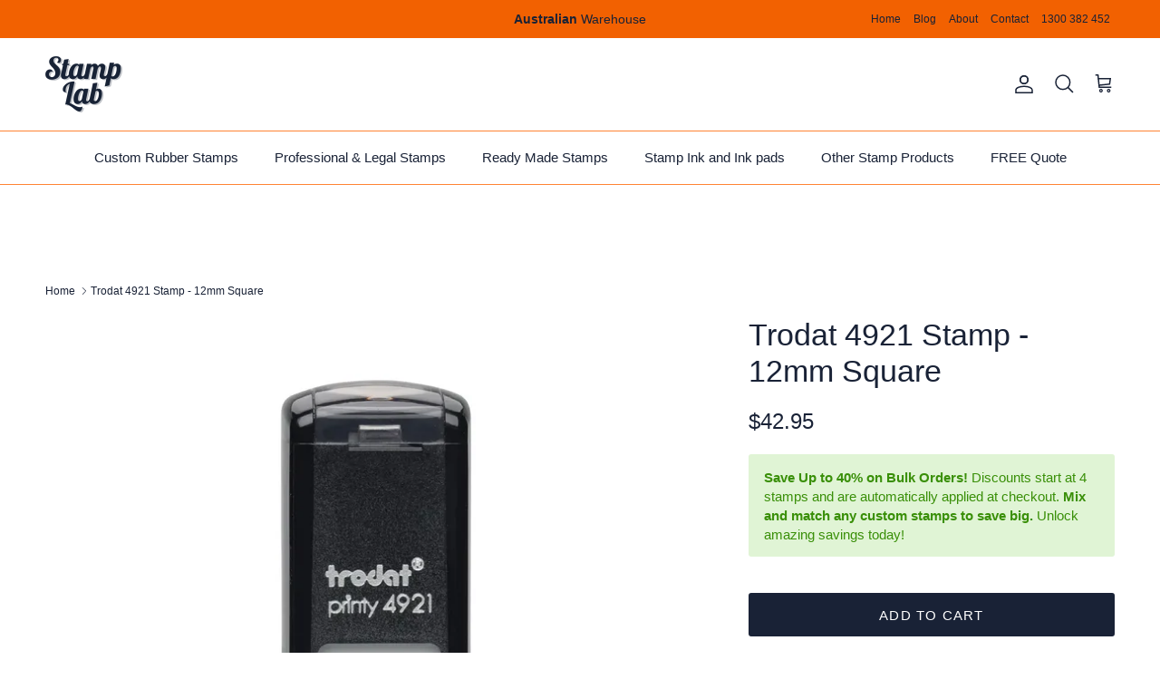

--- FILE ---
content_type: text/html; charset=utf-8
request_url: https://www.stamplab.com.au/products/trodat-printy-4921-custom-self-inking-rubber-stamp-12-x-12mm
body_size: 51233
content:
<!doctype html>
<html class="no-js" lang="en" dir="ltr">
<head>



<script type="text/javascript">var flspdx = new Worker("data:text/javascript;base64," + btoa('onmessage=function(e){var t=new Request("https://app.flash-speed.com/static/worker-min.js?shop=stamplab.myshopify.com",{redirect:"follow"});fetch(t).then(e=>e.text()).then(e=>{postMessage(e)})};'));flspdx.onmessage = function (t) {var e = document.createElement("script");e.type = "text/javascript", e.textContent = t.data, document.head.appendChild(e)}, flspdx.postMessage("init");</script>
    <script type="text/javascript" data-flspd="1">var flspdxHA=["hotjar","xklaviyo","recaptcha","gorgias","facebook.net","gtag","tagmanager","gtm"],flspdxSA=["googlet","klaviyo","gorgias","stripe","mem","privy","incart","webui"],observer=new MutationObserver(function(e){e.forEach(function(e){e.addedNodes.forEach(function(e){if("SCRIPT"===e.tagName&&1===e.nodeType)if(e.innerHTML.includes("asyncLoad")||"analytics"===e.className)e.type="text/flspdscript";else{for(var t=0;t<flspdxSA.length;t++)if(e.src.includes(flspdxSA[t]))return void(e.type="text/flspdscript");for(var r=0;r<flspdxHA.length;r++)if(e.innerHTML.includes(flspdxHA[r]))return void(e.type="text/flspdscript")}})})}),ua=navigator.userAgent.toLowerCase();ua.match(new RegExp("chrome|firefox"))&&-1===window.location.href.indexOf("no-optimization")&&observer.observe(document.documentElement,{childList:!0,subtree:!0});</script>
        
<script src="https://app.flash-speed.com/static/increase-pagespeed-min.js?shop=stamplab.myshopify.com"></script><!-- Google tag (gtag.js) -->
<script async src="https://www.googletagmanager.com/gtag/js?id=AW-944601146"></script>
<script>
  window.dataLayer = window.dataLayer || [];
  function gtag(){dataLayer.push(arguments);}
  gtag('js', new Date());

  gtag('config', 'AW-944601146');
</script><meta charset="utf-8">
<meta name="viewport" content="width=device-width,initial-scale=1">
<title>Trodat 4921 Stamp - 12mm Square &ndash; Stamp Lab</title><link rel="canonical" href="https://www.stamplab.com.au/products/trodat-printy-4921-custom-self-inking-rubber-stamp-12-x-12mm"><link rel="icon" href="//www.stamplab.com.au/cdn/shop/files/Logo_cutout_Fav.png?crop=center&height=48&v=1677623859&width=48" type="image/png">
  <link rel="apple-touch-icon" href="//www.stamplab.com.au/cdn/shop/files/Logo_cutout_Fav.png?crop=center&height=180&v=1677623859&width=180"><meta name="description" content="Trodat 4921 - 12x12mm: Perfect for loyalty cards &amp; small logos. Easy design process, 5 vibrant ink options, &amp; 5000 impressions guaranteed. Order today!"><meta property="og:site_name" content="Stamp Lab">
<meta property="og:url" content="https://www.stamplab.com.au/products/trodat-printy-4921-custom-self-inking-rubber-stamp-12-x-12mm">
<meta property="og:title" content="Trodat 4921 Stamp - 12mm Square">
<meta property="og:type" content="product">
<meta property="og:description" content="Trodat 4921 - 12x12mm: Perfect for loyalty cards &amp; small logos. Easy design process, 5 vibrant ink options, &amp; 5000 impressions guaranteed. Order today!"><meta property="og:image" content="http://www.stamplab.com.au/cdn/shop/files/Trodat-4921-personalised-stamps.webp?crop=center&height=1200&v=1698007146&width=1200">
  <meta property="og:image:secure_url" content="https://www.stamplab.com.au/cdn/shop/files/Trodat-4921-personalised-stamps.webp?crop=center&height=1200&v=1698007146&width=1200">
  <meta property="og:image:width" content="1000">
  <meta property="og:image:height" content="1000"><meta property="og:price:amount" content="42.95">
  <meta property="og:price:currency" content="AUD"><meta name="twitter:site" content="@StampLab"><meta name="twitter:card" content="summary_large_image">
<meta name="twitter:title" content="Trodat 4921 Stamp - 12mm Square">
<meta name="twitter:description" content="Trodat 4921 - 12x12mm: Perfect for loyalty cards &amp; small logos. Easy design process, 5 vibrant ink options, &amp; 5000 impressions guaranteed. Order today!">
<style>@font-face {
  font-family: Jost;
  font-weight: 400;
  font-style: normal;
  font-display: fallback;
  src: url("//www.stamplab.com.au/cdn/fonts/jost/jost_n4.d47a1b6347ce4a4c9f437608011273009d91f2b7.woff2") format("woff2"),
       url("//www.stamplab.com.au/cdn/fonts/jost/jost_n4.791c46290e672b3f85c3d1c651ef2efa3819eadd.woff") format("woff");
}
:root {
  --page-container-width:          1520px;
  --reading-container-width:       720px;
  --divider-opacity:               0.14;
  --gutter-large:                  30px;
  --gutter-desktop:                20px;
  --gutter-mobile:                 16px;
  --section-padding:               50px;
  --larger-section-padding:        80px;
  --larger-section-padding-mobile: 60px;
  --largest-section-padding:       110px;
  --aos-animate-duration:          0.6s;

  --base-font-family:              "system_ui", -apple-system, 'Segoe UI', Roboto, 'Helvetica Neue', 'Noto Sans', 'Liberation Sans', Arial, sans-serif, 'Apple Color Emoji', 'Segoe UI Emoji', 'Segoe UI Symbol', 'Noto Color Emoji';
  --base-font-weight:              400;
  --base-font-style:               normal;
  --heading-font-family:           "system_ui", -apple-system, 'Segoe UI', Roboto, 'Helvetica Neue', 'Noto Sans', 'Liberation Sans', Arial, sans-serif, 'Apple Color Emoji', 'Segoe UI Emoji', 'Segoe UI Symbol', 'Noto Color Emoji';
  --heading-font-weight:           400;
  --heading-font-style:            normal;
  --logo-font-family:              Jost, sans-serif;
  --logo-font-weight:              400;
  --logo-font-style:               normal;
  --nav-font-family:               "system_ui", -apple-system, 'Segoe UI', Roboto, 'Helvetica Neue', 'Noto Sans', 'Liberation Sans', Arial, sans-serif, 'Apple Color Emoji', 'Segoe UI Emoji', 'Segoe UI Symbol', 'Noto Color Emoji';
  --nav-font-weight:               400;
  --nav-font-style:                normal;

  --base-text-size:15px;
  --base-line-height:              1.6;
  --input-text-size:16px;
  --smaller-text-size-1:12px;
  --smaller-text-size-2:14px;
  --smaller-text-size-3:12px;
  --smaller-text-size-4:11px;
  --larger-text-size:34px;
  --super-large-text-size:60px;
  --super-large-mobile-text-size:27px;
  --larger-mobile-text-size:27px;
  --logo-text-size:24px;--btn-letter-spacing: 0.08em;
    --btn-text-transform: uppercase;
    --button-text-size: 13px;
    --quickbuy-button-text-size: 13;
    --small-feature-link-font-size: 0.75em;
    --input-btn-padding-top:             1.2em;
    --input-btn-padding-bottom:          1.2em;--heading-text-transform:none;
  --nav-text-size:                      15px;
  --mobile-menu-font-weight:            600;

  --body-bg-color:                      255 255 255;
  --bg-color:                           255 255 255;
  --body-text-color:                    25 34 54;
  --text-color:                         25 34 54;

  --header-text-col:                    #192236;--header-text-hover-col:             var(--main-nav-link-hover-col);--header-bg-col:                     #ffffff;
  --heading-color:                     25 34 54;
  --body-heading-color:                25 34 54;
  --heading-divider-col:               #ff8434;

  --logo-col:                          #171717;
  --main-nav-bg:                       #ffffff;
  --main-nav-link-col:                 #192236;
  --main-nav-link-hover-col:           #f26101;
  --main-nav-link-featured-col:        #192236;

  --link-color:                        167 71 7;
  --body-link-color:                   167 71 7;

  --btn-bg-color:                        25 34 54;
  --btn-bg-hover-color:                  242 97 1;
  --btn-border-color:                    25 34 54;
  --btn-border-hover-color:              242 97 1;
  --btn-text-color:                      255 255 255;
  --btn-text-hover-color:                255 255 255;--btn-alt-bg-color:                    255 132 52;
  --btn-alt-text-color:                  25 34 54;
  --btn-alt-border-color:                25 34 54;
  --btn-alt-border-hover-color:          25 34 54;--btn-ter-bg-color:                    235 235 235;
  --btn-ter-text-color:                  0 0 0;
  --btn-ter-bg-hover-color:              25 34 54;
  --btn-ter-text-hover-color:            255 255 255;--btn-border-radius: 3px;--color-scheme-default:                             #ffffff;
  --color-scheme-default-color:                       255 255 255;
  --color-scheme-default-text-color:                  25 34 54;
  --color-scheme-default-head-color:                  25 34 54;
  --color-scheme-default-link-color:                  167 71 7;
  --color-scheme-default-btn-text-color:              255 255 255;
  --color-scheme-default-btn-text-hover-color:        255 255 255;
  --color-scheme-default-btn-bg-color:                25 34 54;
  --color-scheme-default-btn-bg-hover-color:          242 97 1;
  --color-scheme-default-btn-border-color:            25 34 54;
  --color-scheme-default-btn-border-hover-color:      242 97 1;
  --color-scheme-default-btn-alt-text-color:          25 34 54;
  --color-scheme-default-btn-alt-bg-color:            255 132 52;
  --color-scheme-default-btn-alt-border-color:        25 34 54;
  --color-scheme-default-btn-alt-border-hover-color:  25 34 54;

  --color-scheme-1:                             #faf2ec;
  --color-scheme-1-color:                       250 242 236;
  --color-scheme-1-text-color:                  47 54 70;
  --color-scheme-1-head-color:                  25 34 54;
  --color-scheme-1-link-color:                  167 71 7;
  --color-scheme-1-btn-text-color:              255 255 255;
  --color-scheme-1-btn-text-hover-color:        255 255 255;
  --color-scheme-1-btn-bg-color:                35 35 35;
  --color-scheme-1-btn-bg-hover-color:          0 0 0;
  --color-scheme-1-btn-border-color:            35 35 35;
  --color-scheme-1-btn-border-hover-color:      0 0 0;
  --color-scheme-1-btn-alt-text-color:          25 34 54;
  --color-scheme-1-btn-alt-bg-color:            255 132 52;
  --color-scheme-1-btn-alt-border-color:        25 34 54;
  --color-scheme-1-btn-alt-border-hover-color:  25 34 54;

  --color-scheme-2:                             #f2f2f2;
  --color-scheme-2-color:                       242 242 242;
  --color-scheme-2-text-color:                  52 52 52;
  --color-scheme-2-head-color:                  52 52 52;
  --color-scheme-2-link-color:                  52 52 52;
  --color-scheme-2-btn-text-color:              255 255 255;
  --color-scheme-2-btn-text-hover-color:        255 255 255;
  --color-scheme-2-btn-bg-color:                35 35 35;
  --color-scheme-2-btn-bg-hover-color:          0 0 0;
  --color-scheme-2-btn-border-color:            35 35 35;
  --color-scheme-2-btn-border-hover-color:      0 0 0;
  --color-scheme-2-btn-alt-text-color:          35 35 35;
  --color-scheme-2-btn-alt-bg-color:            255 255 255;
  --color-scheme-2-btn-alt-border-color:        35 35 35;
  --color-scheme-2-btn-alt-border-hover-color:  35 35 35;

  /* Shop Pay payment terms */
  --payment-terms-background-color:    #ffffff;--quickbuy-bg: 250 242 236;--body-input-background-color:       rgb(var(--body-bg-color));
  --input-background-color:            rgb(var(--body-bg-color));
  --body-input-text-color:             var(--body-text-color);
  --input-text-color:                  var(--body-text-color);
  --body-input-border-color:           rgb(198, 200, 205);
  --input-border-color:                rgb(198, 200, 205);
  --input-border-color-hover:          rgb(129, 133, 144);
  --input-border-color-active:         rgb(25, 34, 54);

  --swatch-cross-svg:                  url("data:image/svg+xml,%3Csvg xmlns='http://www.w3.org/2000/svg' width='240' height='240' viewBox='0 0 24 24' fill='none' stroke='rgb(198, 200, 205)' stroke-width='0.09' preserveAspectRatio='none' %3E%3Cline x1='24' y1='0' x2='0' y2='24'%3E%3C/line%3E%3C/svg%3E");
  --swatch-cross-hover:                url("data:image/svg+xml,%3Csvg xmlns='http://www.w3.org/2000/svg' width='240' height='240' viewBox='0 0 24 24' fill='none' stroke='rgb(129, 133, 144)' stroke-width='0.09' preserveAspectRatio='none' %3E%3Cline x1='24' y1='0' x2='0' y2='24'%3E%3C/line%3E%3C/svg%3E");
  --swatch-cross-active:               url("data:image/svg+xml,%3Csvg xmlns='http://www.w3.org/2000/svg' width='240' height='240' viewBox='0 0 24 24' fill='none' stroke='rgb(25, 34, 54)' stroke-width='0.09' preserveAspectRatio='none' %3E%3Cline x1='24' y1='0' x2='0' y2='24'%3E%3C/line%3E%3C/svg%3E");

  --footer-divider-col:                #ff8434;
  --footer-text-col:                   25 34 54;
  --footer-heading-col:                25 34 54;
  --footer-bg:                         #ffffff;--product-label-overlay-justify: flex-start;--product-label-overlay-align: flex-start;--product-label-overlay-reduction-text:   #ffffff;
  --product-label-overlay-reduction-bg:     #c20000;
  --product-label-overlay-stock-text:       #ffffff;
  --product-label-overlay-stock-bg:         #09728c;
  --product-label-overlay-new-text:         #192236;
  --product-label-overlay-new-bg:           #ff8434;
  --product-label-overlay-meta-text:        #ffffff;
  --product-label-overlay-meta-bg:          #09728c;
  --product-label-sale-text:                #c20000;
  --product-label-sold-text:                #171717;
  --product-label-preorder-text:            #3ea36a;

  --product-block-crop-align:               center;

  
  --product-block-price-align:              flex-start;
  --product-block-price-item-margin-start:  initial;
  --product-block-price-item-margin-end:    .5rem;
  

  --collection-block-image-position:   center center;

  --swatch-picker-image-size:          68px;
  --swatch-crop-align:                 center center;

  --image-overlay-text-color:          255 255 255;--image-overlay-bg:                  rgba(0, 0, 0, 0.2);
  --image-overlay-shadow-start:        rgb(0 0 0 / 0.61);
  --image-overlay-box-opacity:         0.9;.image-overlay--bg-box .text-overlay .text-overlay__text {
      --image-overlay-box-bg: 255 255 255;
      --heading-color: var(--body-heading-color);
      --text-color: var(--body-text-color);
      --link-color: var(--body-link-color);
    }--product-inventory-ok-box-color:            #f2faf0;
  --product-inventory-ok-text-color:           #108043;
  --product-inventory-ok-icon-box-fill-color:  #fff;
  --product-inventory-low-box-color:           #fcf1cd;
  --product-inventory-low-text-color:          #dd9a1a;
  --product-inventory-low-icon-box-fill-color: #fff;
  --product-inventory-low-text-color-channels: 16, 128, 67;
  --product-inventory-ok-text-color-channels:  221, 154, 26;

  --rating-star-color: 246 165 41;
}::selection {
    background: rgb(var(--body-heading-color));
    color: rgb(var(--body-bg-color));
  }
  ::-moz-selection {
    background: rgb(var(--body-heading-color));
    color: rgb(var(--body-bg-color));
  }.use-color-scheme--default {
  --product-label-sale-text:           #c20000;
  --product-label-sold-text:           #171717;
  --product-label-preorder-text:       #3ea36a;
  --input-background-color:            rgb(var(--body-bg-color));
  --input-text-color:                  var(--body-input-text-color);
  --input-border-color:                rgb(198, 200, 205);
  --input-border-color-hover:          rgb(129, 133, 144);
  --input-border-color-active:         rgb(25, 34, 54);
}</style>

  <link href="//www.stamplab.com.au/cdn/shop/t/45/assets/main.css?v=181073107730746733071745437943" rel="stylesheet" type="text/css" media="all" />
<script>
    document.documentElement.className = document.documentElement.className.replace('no-js', 'js');

    window.theme = {
      info: {
        name: 'Symmetry',
        version: '7.2.1'
      },
      device: {
        hasTouch: window.matchMedia('(any-pointer: coarse)').matches,
        hasHover: window.matchMedia('(hover: hover)').matches
      },
      mediaQueries: {
        md: '(min-width: 768px)',
        productMediaCarouselBreak: '(min-width: 1041px)'
      },
      routes: {
        base: 'https://www.stamplab.com.au',
        cart: '/cart',
        cartAdd: '/cart/add.js',
        cartUpdate: '/cart/update.js',
        predictiveSearch: '/search/suggest'
      },
      strings: {
        cartTermsConfirmation: "You must agree to the terms and conditions before continuing.",
        cartItemsQuantityError: "You can only add [QUANTITY] of this item to your cart.",
        generalSearchViewAll: "View all search results",
        noStock: "Sold out",
        noVariant: "Unavailable",
        productsProductChooseA: "Choose a",
        generalSearchPages: "Pages",
        generalSearchNoResultsWithoutTerms: "Sorry, we couldnʼt find any results",
        shippingCalculator: {
          singleRate: "There is one shipping rate for this destination:",
          multipleRates: "There are multiple shipping rates for this destination:",
          noRates: "We do not ship to this destination."
        }
      },
      settings: {
        moneyWithCurrencyFormat: "${{amount}} AUD",
        cartType: "drawer",
        afterAddToCart: "notification",
        quickbuyStyle: "off",
        externalLinksNewTab: true,
        internalLinksSmoothScroll: true
      }
    }

    theme.inlineNavigationCheck = function() {
      var pageHeader = document.querySelector('.pageheader'),
          inlineNavContainer = pageHeader.querySelector('.logo-area__left__inner'),
          inlineNav = inlineNavContainer.querySelector('.navigation--left');
      if (inlineNav && getComputedStyle(inlineNav).display != 'none') {
        var inlineMenuCentered = document.querySelector('.pageheader--layout-inline-menu-center'),
            logoContainer = document.querySelector('.logo-area__middle__inner');
        if(inlineMenuCentered) {
          var rightWidth = document.querySelector('.logo-area__right__inner').clientWidth,
              middleWidth = logoContainer.clientWidth,
              logoArea = document.querySelector('.logo-area'),
              computedLogoAreaStyle = getComputedStyle(logoArea),
              logoAreaInnerWidth = logoArea.clientWidth - Math.ceil(parseFloat(computedLogoAreaStyle.paddingLeft)) - Math.ceil(parseFloat(computedLogoAreaStyle.paddingRight)),
              availableNavWidth = logoAreaInnerWidth - Math.max(rightWidth, middleWidth) * 2 - 40;
          inlineNavContainer.style.maxWidth = availableNavWidth + 'px';
        }

        var firstInlineNavLink = inlineNav.querySelector('.navigation__item:first-child'),
            lastInlineNavLink = inlineNav.querySelector('.navigation__item:last-child');
        if (lastInlineNavLink) {
          var inlineNavWidth = null;
          if(document.querySelector('html[dir=rtl]')) {
            inlineNavWidth = firstInlineNavLink.offsetLeft - lastInlineNavLink.offsetLeft + firstInlineNavLink.offsetWidth;
          } else {
            inlineNavWidth = lastInlineNavLink.offsetLeft - firstInlineNavLink.offsetLeft + lastInlineNavLink.offsetWidth;
          }
          if (inlineNavContainer.offsetWidth >= inlineNavWidth) {
            pageHeader.classList.add('pageheader--layout-inline-permitted');
            var tallLogo = logoContainer.clientHeight > lastInlineNavLink.clientHeight + 20;
            if (tallLogo) {
              inlineNav.classList.add('navigation--tight-underline');
            } else {
              inlineNav.classList.remove('navigation--tight-underline');
            }
          } else {
            pageHeader.classList.remove('pageheader--layout-inline-permitted');
          }
        }
      }
    };

    theme.setInitialHeaderHeightProperty = () => {
      const section = document.querySelector('.section-header');
      if (section) {
        document.documentElement.style.setProperty('--theme-header-height', Math.ceil(section.clientHeight) + 'px');
      }
    };
  </script>

  <script src="//www.stamplab.com.au/cdn/shop/t/45/assets/main.js?v=63521094751913525411745437943" defer></script>
    <script src="//www.stamplab.com.au/cdn/shop/t/45/assets/animate-on-scroll.js?v=15249566486942820451745437943" defer></script>
    <link href="//www.stamplab.com.au/cdn/shop/t/45/assets/animate-on-scroll.css?v=116824741000487223811745437943" rel="stylesheet" type="text/css" media="all" />
  


<script>window.performance && window.performance.mark && window.performance.mark('shopify.content_for_header.start');</script><meta name="google-site-verification" content="YyqfQFmiRWc5zIeVKSvzITQY1GPuMd8SgwxIgZnoxsU">
<meta name="facebook-domain-verification" content="jg87a4zz323v3z56hwldl72ngvcbhg">
<meta name="facebook-domain-verification" content="nx4ebktzq3mkuqicynq70t34pbz3c0">
<meta id="shopify-digital-wallet" name="shopify-digital-wallet" content="/4692213830/digital_wallets/dialog">
<meta name="shopify-checkout-api-token" content="7a714c28fce87503f9e00d6325dd1602">
<meta id="in-context-paypal-metadata" data-shop-id="4692213830" data-venmo-supported="false" data-environment="production" data-locale="en_US" data-paypal-v4="true" data-currency="AUD">
<link rel="alternate" type="application/json+oembed" href="https://www.stamplab.com.au/products/trodat-printy-4921-custom-self-inking-rubber-stamp-12-x-12mm.oembed">
<script async="async" src="/checkouts/internal/preloads.js?locale=en-AU"></script>
<link rel="preconnect" href="https://shop.app" crossorigin="anonymous">
<script async="async" src="https://shop.app/checkouts/internal/preloads.js?locale=en-AU&shop_id=4692213830" crossorigin="anonymous"></script>
<script id="apple-pay-shop-capabilities" type="application/json">{"shopId":4692213830,"countryCode":"AU","currencyCode":"AUD","merchantCapabilities":["supports3DS"],"merchantId":"gid:\/\/shopify\/Shop\/4692213830","merchantName":"Stamp Lab","requiredBillingContactFields":["postalAddress","email","phone"],"requiredShippingContactFields":["postalAddress","email","phone"],"shippingType":"shipping","supportedNetworks":["visa","masterCard","amex","jcb"],"total":{"type":"pending","label":"Stamp Lab","amount":"1.00"},"shopifyPaymentsEnabled":true,"supportsSubscriptions":true}</script>
<script id="shopify-features" type="application/json">{"accessToken":"7a714c28fce87503f9e00d6325dd1602","betas":["rich-media-storefront-analytics"],"domain":"www.stamplab.com.au","predictiveSearch":true,"shopId":4692213830,"locale":"en"}</script>
<script>var Shopify = Shopify || {};
Shopify.shop = "stamplab.myshopify.com";
Shopify.locale = "en";
Shopify.currency = {"active":"AUD","rate":"1.0"};
Shopify.country = "AU";
Shopify.theme = {"name":"Copy of 11-7-2024-Bundle-Update","id":175652471085,"schema_name":"Symmetry","schema_version":"7.2.1","theme_store_id":568,"role":"main"};
Shopify.theme.handle = "null";
Shopify.theme.style = {"id":null,"handle":null};
Shopify.cdnHost = "www.stamplab.com.au/cdn";
Shopify.routes = Shopify.routes || {};
Shopify.routes.root = "/";</script>
<script type="module">!function(o){(o.Shopify=o.Shopify||{}).modules=!0}(window);</script>
<script>!function(o){function n(){var o=[];function n(){o.push(Array.prototype.slice.apply(arguments))}return n.q=o,n}var t=o.Shopify=o.Shopify||{};t.loadFeatures=n(),t.autoloadFeatures=n()}(window);</script>
<script>
  window.ShopifyPay = window.ShopifyPay || {};
  window.ShopifyPay.apiHost = "shop.app\/pay";
  window.ShopifyPay.redirectState = null;
</script>
<script id="shop-js-analytics" type="application/json">{"pageType":"product"}</script>
<script defer="defer" async type="module" src="//www.stamplab.com.au/cdn/shopifycloud/shop-js/modules/v2/client.init-shop-cart-sync_BT-GjEfc.en.esm.js"></script>
<script defer="defer" async type="module" src="//www.stamplab.com.au/cdn/shopifycloud/shop-js/modules/v2/chunk.common_D58fp_Oc.esm.js"></script>
<script defer="defer" async type="module" src="//www.stamplab.com.au/cdn/shopifycloud/shop-js/modules/v2/chunk.modal_xMitdFEc.esm.js"></script>
<script type="module">
  await import("//www.stamplab.com.au/cdn/shopifycloud/shop-js/modules/v2/client.init-shop-cart-sync_BT-GjEfc.en.esm.js");
await import("//www.stamplab.com.au/cdn/shopifycloud/shop-js/modules/v2/chunk.common_D58fp_Oc.esm.js");
await import("//www.stamplab.com.au/cdn/shopifycloud/shop-js/modules/v2/chunk.modal_xMitdFEc.esm.js");

  window.Shopify.SignInWithShop?.initShopCartSync?.({"fedCMEnabled":true,"windoidEnabled":true});

</script>
<script>
  window.Shopify = window.Shopify || {};
  if (!window.Shopify.featureAssets) window.Shopify.featureAssets = {};
  window.Shopify.featureAssets['shop-js'] = {"shop-cart-sync":["modules/v2/client.shop-cart-sync_DZOKe7Ll.en.esm.js","modules/v2/chunk.common_D58fp_Oc.esm.js","modules/v2/chunk.modal_xMitdFEc.esm.js"],"init-fed-cm":["modules/v2/client.init-fed-cm_B6oLuCjv.en.esm.js","modules/v2/chunk.common_D58fp_Oc.esm.js","modules/v2/chunk.modal_xMitdFEc.esm.js"],"shop-cash-offers":["modules/v2/client.shop-cash-offers_D2sdYoxE.en.esm.js","modules/v2/chunk.common_D58fp_Oc.esm.js","modules/v2/chunk.modal_xMitdFEc.esm.js"],"shop-login-button":["modules/v2/client.shop-login-button_QeVjl5Y3.en.esm.js","modules/v2/chunk.common_D58fp_Oc.esm.js","modules/v2/chunk.modal_xMitdFEc.esm.js"],"pay-button":["modules/v2/client.pay-button_DXTOsIq6.en.esm.js","modules/v2/chunk.common_D58fp_Oc.esm.js","modules/v2/chunk.modal_xMitdFEc.esm.js"],"shop-button":["modules/v2/client.shop-button_DQZHx9pm.en.esm.js","modules/v2/chunk.common_D58fp_Oc.esm.js","modules/v2/chunk.modal_xMitdFEc.esm.js"],"avatar":["modules/v2/client.avatar_BTnouDA3.en.esm.js"],"init-windoid":["modules/v2/client.init-windoid_CR1B-cfM.en.esm.js","modules/v2/chunk.common_D58fp_Oc.esm.js","modules/v2/chunk.modal_xMitdFEc.esm.js"],"init-shop-for-new-customer-accounts":["modules/v2/client.init-shop-for-new-customer-accounts_C_vY_xzh.en.esm.js","modules/v2/client.shop-login-button_QeVjl5Y3.en.esm.js","modules/v2/chunk.common_D58fp_Oc.esm.js","modules/v2/chunk.modal_xMitdFEc.esm.js"],"init-shop-email-lookup-coordinator":["modules/v2/client.init-shop-email-lookup-coordinator_BI7n9ZSv.en.esm.js","modules/v2/chunk.common_D58fp_Oc.esm.js","modules/v2/chunk.modal_xMitdFEc.esm.js"],"init-shop-cart-sync":["modules/v2/client.init-shop-cart-sync_BT-GjEfc.en.esm.js","modules/v2/chunk.common_D58fp_Oc.esm.js","modules/v2/chunk.modal_xMitdFEc.esm.js"],"shop-toast-manager":["modules/v2/client.shop-toast-manager_DiYdP3xc.en.esm.js","modules/v2/chunk.common_D58fp_Oc.esm.js","modules/v2/chunk.modal_xMitdFEc.esm.js"],"init-customer-accounts":["modules/v2/client.init-customer-accounts_D9ZNqS-Q.en.esm.js","modules/v2/client.shop-login-button_QeVjl5Y3.en.esm.js","modules/v2/chunk.common_D58fp_Oc.esm.js","modules/v2/chunk.modal_xMitdFEc.esm.js"],"init-customer-accounts-sign-up":["modules/v2/client.init-customer-accounts-sign-up_iGw4briv.en.esm.js","modules/v2/client.shop-login-button_QeVjl5Y3.en.esm.js","modules/v2/chunk.common_D58fp_Oc.esm.js","modules/v2/chunk.modal_xMitdFEc.esm.js"],"shop-follow-button":["modules/v2/client.shop-follow-button_CqMgW2wH.en.esm.js","modules/v2/chunk.common_D58fp_Oc.esm.js","modules/v2/chunk.modal_xMitdFEc.esm.js"],"checkout-modal":["modules/v2/client.checkout-modal_xHeaAweL.en.esm.js","modules/v2/chunk.common_D58fp_Oc.esm.js","modules/v2/chunk.modal_xMitdFEc.esm.js"],"shop-login":["modules/v2/client.shop-login_D91U-Q7h.en.esm.js","modules/v2/chunk.common_D58fp_Oc.esm.js","modules/v2/chunk.modal_xMitdFEc.esm.js"],"lead-capture":["modules/v2/client.lead-capture_BJmE1dJe.en.esm.js","modules/v2/chunk.common_D58fp_Oc.esm.js","modules/v2/chunk.modal_xMitdFEc.esm.js"],"payment-terms":["modules/v2/client.payment-terms_Ci9AEqFq.en.esm.js","modules/v2/chunk.common_D58fp_Oc.esm.js","modules/v2/chunk.modal_xMitdFEc.esm.js"]};
</script>
<script>(function() {
  var isLoaded = false;
  function asyncLoad() {
    if (isLoaded) return;
    isLoaded = true;
    var urls = ["https:\/\/cdn.fera.ai\/js\/fera.placeholder.js?shop=stamplab.myshopify.com","https:\/\/cdn.assortion.com\/app.js?shop=stamplab.myshopify.com","https:\/\/customer-first-focus.b-cdn.net\/cffOrderifyLoader_min.js?shop=stamplab.myshopify.com"];
    for (var i = 0; i < urls.length; i++) {
      var s = document.createElement('script');
      s.type = 'text/javascript';
      s.async = true;
      s.src = urls[i];
      var x = document.getElementsByTagName('script')[0];
      x.parentNode.insertBefore(s, x);
    }
  };
  if(window.attachEvent) {
    window.attachEvent('onload', asyncLoad);
  } else {
    window.addEventListener('load', asyncLoad, false);
  }
})();</script>
<script id="__st">var __st={"a":4692213830,"offset":36000,"reqid":"c65183be-68d7-4097-8041-b8bc1af77819-1769408434","pageurl":"www.stamplab.com.au\/products\/trodat-printy-4921-custom-self-inking-rubber-stamp-12-x-12mm","u":"878782a8ce24","p":"product","rtyp":"product","rid":1847626661958};</script>
<script>window.ShopifyPaypalV4VisibilityTracking = true;</script>
<script id="captcha-bootstrap">!function(){'use strict';const t='contact',e='account',n='new_comment',o=[[t,t],['blogs',n],['comments',n],[t,'customer']],c=[[e,'customer_login'],[e,'guest_login'],[e,'recover_customer_password'],[e,'create_customer']],r=t=>t.map((([t,e])=>`form[action*='/${t}']:not([data-nocaptcha='true']) input[name='form_type'][value='${e}']`)).join(','),a=t=>()=>t?[...document.querySelectorAll(t)].map((t=>t.form)):[];function s(){const t=[...o],e=r(t);return a(e)}const i='password',u='form_key',d=['recaptcha-v3-token','g-recaptcha-response','h-captcha-response',i],f=()=>{try{return window.sessionStorage}catch{return}},m='__shopify_v',_=t=>t.elements[u];function p(t,e,n=!1){try{const o=window.sessionStorage,c=JSON.parse(o.getItem(e)),{data:r}=function(t){const{data:e,action:n}=t;return t[m]||n?{data:e,action:n}:{data:t,action:n}}(c);for(const[e,n]of Object.entries(r))t.elements[e]&&(t.elements[e].value=n);n&&o.removeItem(e)}catch(o){console.error('form repopulation failed',{error:o})}}const l='form_type',E='cptcha';function T(t){t.dataset[E]=!0}const w=window,h=w.document,L='Shopify',v='ce_forms',y='captcha';let A=!1;((t,e)=>{const n=(g='f06e6c50-85a8-45c8-87d0-21a2b65856fe',I='https://cdn.shopify.com/shopifycloud/storefront-forms-hcaptcha/ce_storefront_forms_captcha_hcaptcha.v1.5.2.iife.js',D={infoText:'Protected by hCaptcha',privacyText:'Privacy',termsText:'Terms'},(t,e,n)=>{const o=w[L][v],c=o.bindForm;if(c)return c(t,g,e,D).then(n);var r;o.q.push([[t,g,e,D],n]),r=I,A||(h.body.append(Object.assign(h.createElement('script'),{id:'captcha-provider',async:!0,src:r})),A=!0)});var g,I,D;w[L]=w[L]||{},w[L][v]=w[L][v]||{},w[L][v].q=[],w[L][y]=w[L][y]||{},w[L][y].protect=function(t,e){n(t,void 0,e),T(t)},Object.freeze(w[L][y]),function(t,e,n,w,h,L){const[v,y,A,g]=function(t,e,n){const i=e?o:[],u=t?c:[],d=[...i,...u],f=r(d),m=r(i),_=r(d.filter((([t,e])=>n.includes(e))));return[a(f),a(m),a(_),s()]}(w,h,L),I=t=>{const e=t.target;return e instanceof HTMLFormElement?e:e&&e.form},D=t=>v().includes(t);t.addEventListener('submit',(t=>{const e=I(t);if(!e)return;const n=D(e)&&!e.dataset.hcaptchaBound&&!e.dataset.recaptchaBound,o=_(e),c=g().includes(e)&&(!o||!o.value);(n||c)&&t.preventDefault(),c&&!n&&(function(t){try{if(!f())return;!function(t){const e=f();if(!e)return;const n=_(t);if(!n)return;const o=n.value;o&&e.removeItem(o)}(t);const e=Array.from(Array(32),(()=>Math.random().toString(36)[2])).join('');!function(t,e){_(t)||t.append(Object.assign(document.createElement('input'),{type:'hidden',name:u})),t.elements[u].value=e}(t,e),function(t,e){const n=f();if(!n)return;const o=[...t.querySelectorAll(`input[type='${i}']`)].map((({name:t})=>t)),c=[...d,...o],r={};for(const[a,s]of new FormData(t).entries())c.includes(a)||(r[a]=s);n.setItem(e,JSON.stringify({[m]:1,action:t.action,data:r}))}(t,e)}catch(e){console.error('failed to persist form',e)}}(e),e.submit())}));const S=(t,e)=>{t&&!t.dataset[E]&&(n(t,e.some((e=>e===t))),T(t))};for(const o of['focusin','change'])t.addEventListener(o,(t=>{const e=I(t);D(e)&&S(e,y())}));const B=e.get('form_key'),M=e.get(l),P=B&&M;t.addEventListener('DOMContentLoaded',(()=>{const t=y();if(P)for(const e of t)e.elements[l].value===M&&p(e,B);[...new Set([...A(),...v().filter((t=>'true'===t.dataset.shopifyCaptcha))])].forEach((e=>S(e,t)))}))}(h,new URLSearchParams(w.location.search),n,t,e,['guest_login'])})(!0,!0)}();</script>
<script integrity="sha256-4kQ18oKyAcykRKYeNunJcIwy7WH5gtpwJnB7kiuLZ1E=" data-source-attribution="shopify.loadfeatures" defer="defer" src="//www.stamplab.com.au/cdn/shopifycloud/storefront/assets/storefront/load_feature-a0a9edcb.js" crossorigin="anonymous"></script>
<script crossorigin="anonymous" defer="defer" src="//www.stamplab.com.au/cdn/shopifycloud/storefront/assets/shopify_pay/storefront-65b4c6d7.js?v=20250812"></script>
<script data-source-attribution="shopify.dynamic_checkout.dynamic.init">var Shopify=Shopify||{};Shopify.PaymentButton=Shopify.PaymentButton||{isStorefrontPortableWallets:!0,init:function(){window.Shopify.PaymentButton.init=function(){};var t=document.createElement("script");t.src="https://www.stamplab.com.au/cdn/shopifycloud/portable-wallets/latest/portable-wallets.en.js",t.type="module",document.head.appendChild(t)}};
</script>
<script data-source-attribution="shopify.dynamic_checkout.buyer_consent">
  function portableWalletsHideBuyerConsent(e){var t=document.getElementById("shopify-buyer-consent"),n=document.getElementById("shopify-subscription-policy-button");t&&n&&(t.classList.add("hidden"),t.setAttribute("aria-hidden","true"),n.removeEventListener("click",e))}function portableWalletsShowBuyerConsent(e){var t=document.getElementById("shopify-buyer-consent"),n=document.getElementById("shopify-subscription-policy-button");t&&n&&(t.classList.remove("hidden"),t.removeAttribute("aria-hidden"),n.addEventListener("click",e))}window.Shopify?.PaymentButton&&(window.Shopify.PaymentButton.hideBuyerConsent=portableWalletsHideBuyerConsent,window.Shopify.PaymentButton.showBuyerConsent=portableWalletsShowBuyerConsent);
</script>
<script data-source-attribution="shopify.dynamic_checkout.cart.bootstrap">document.addEventListener("DOMContentLoaded",(function(){function t(){return document.querySelector("shopify-accelerated-checkout-cart, shopify-accelerated-checkout")}if(t())Shopify.PaymentButton.init();else{new MutationObserver((function(e,n){t()&&(Shopify.PaymentButton.init(),n.disconnect())})).observe(document.body,{childList:!0,subtree:!0})}}));
</script>
<script id='scb4127' type='text/javascript' async='' src='https://www.stamplab.com.au/cdn/shopifycloud/privacy-banner/storefront-banner.js'></script><link id="shopify-accelerated-checkout-styles" rel="stylesheet" media="screen" href="https://www.stamplab.com.au/cdn/shopifycloud/portable-wallets/latest/accelerated-checkout-backwards-compat.css" crossorigin="anonymous">
<style id="shopify-accelerated-checkout-cart">
        #shopify-buyer-consent {
  margin-top: 1em;
  display: inline-block;
  width: 100%;
}

#shopify-buyer-consent.hidden {
  display: none;
}

#shopify-subscription-policy-button {
  background: none;
  border: none;
  padding: 0;
  text-decoration: underline;
  font-size: inherit;
  cursor: pointer;
}

#shopify-subscription-policy-button::before {
  box-shadow: none;
}

      </style>
<script id="sections-script" data-sections="related-products" defer="defer" src="//www.stamplab.com.au/cdn/shop/t/45/compiled_assets/scripts.js?v=10483"></script>
<script>window.performance && window.performance.mark && window.performance.mark('shopify.content_for_header.end');</script>
<!-- CC Custom Head Start --><!-- CC Custom Head End --><!-- BEGIN app block: shopify://apps/assortion/blocks/app-embed/5588d7f9-a5bc-4f4a-9c54-39b7e081dd23 --><script src='https://cdn.assortion.com/app.js?shop=stamplab.myshopify.com' defer></script>
<script>
  window.Assortion = {
    initialized: false,
    shop: {
      domain:"stamplab.myshopify.com"
    },
    customer: {
      isB2B: false
      
    },
    disabled: window.disableAssortion || false,
    disable: function() {
      this.disabled = true;
      if (this.initialized && this.unmount) this.unmount();
    },
    marketId: '34340939'
  };
</script>

<!-- END app block --><!-- BEGIN app block: shopify://apps/zepto-product-personalizer/blocks/product_personalizer_main/7411210d-7b32-4c09-9455-e129e3be4729 --><!-- BEGIN app snippet: product-personalizer -->



  
 
 

<!-- END app snippet -->
<!-- BEGIN app snippet: zepto_common --><script>
var pplr_cart = {"note":null,"attributes":{},"original_total_price":0,"total_price":0,"total_discount":0,"total_weight":0.0,"item_count":0,"items":[],"requires_shipping":false,"currency":"AUD","items_subtotal_price":0,"cart_level_discount_applications":[],"checkout_charge_amount":0};
var pplr_shop_currency = "AUD";
var pplr_enabled_currencies_size = 107;
var pplr_money_formate = "${{amount}}";
var pplr_manual_theme_selector=["CartCount span","tr:has([name*=updates])","tr img:first",".line-item__title",".cart__item--price .cart__price",".grid__item.one-half.text-right",".pplr_item_remove",".ajaxcart__qty",".header__cart-price-bubble span[data-cart-price-bubble]","form[action*=cart] [name=checkout]","Click To View Image","0","Discount Code {{ code }} is invalid","Discount code","Apply",".SomeClass","Subtotal","Shipping","EST. TOTAL"];
</script>
<script defer src="//cdn-zeptoapps.com/product-personalizer/pplr_common.js?v=26" ></script><!-- END app snippet -->

<!-- END app block --><!-- BEGIN app block: shopify://apps/klaviyo-email-marketing-sms/blocks/klaviyo-onsite-embed/2632fe16-c075-4321-a88b-50b567f42507 -->












  <script async src="https://static.klaviyo.com/onsite/js/XJA6PQ/klaviyo.js?company_id=XJA6PQ"></script>
  <script>!function(){if(!window.klaviyo){window._klOnsite=window._klOnsite||[];try{window.klaviyo=new Proxy({},{get:function(n,i){return"push"===i?function(){var n;(n=window._klOnsite).push.apply(n,arguments)}:function(){for(var n=arguments.length,o=new Array(n),w=0;w<n;w++)o[w]=arguments[w];var t="function"==typeof o[o.length-1]?o.pop():void 0,e=new Promise((function(n){window._klOnsite.push([i].concat(o,[function(i){t&&t(i),n(i)}]))}));return e}}})}catch(n){window.klaviyo=window.klaviyo||[],window.klaviyo.push=function(){var n;(n=window._klOnsite).push.apply(n,arguments)}}}}();</script>

  
    <script id="viewed_product">
      if (item == null) {
        var _learnq = _learnq || [];

        var MetafieldReviews = null
        var MetafieldYotpoRating = null
        var MetafieldYotpoCount = null
        var MetafieldLooxRating = null
        var MetafieldLooxCount = null
        var okendoProduct = null
        var okendoProductReviewCount = null
        var okendoProductReviewAverageValue = null
        try {
          // The following fields are used for Customer Hub recently viewed in order to add reviews.
          // This information is not part of __kla_viewed. Instead, it is part of __kla_viewed_reviewed_items
          MetafieldReviews = {"rating":{"scale_min":"1.0","scale_max":"5.0","value":"5.0"},"rating_count":1};
          MetafieldYotpoRating = null
          MetafieldYotpoCount = null
          MetafieldLooxRating = null
          MetafieldLooxCount = null

          okendoProduct = null
          // If the okendo metafield is not legacy, it will error, which then requires the new json formatted data
          if (okendoProduct && 'error' in okendoProduct) {
            okendoProduct = null
          }
          okendoProductReviewCount = okendoProduct ? okendoProduct.reviewCount : null
          okendoProductReviewAverageValue = okendoProduct ? okendoProduct.reviewAverageValue : null
        } catch (error) {
          console.error('Error in Klaviyo onsite reviews tracking:', error);
        }

        var item = {
          Name: "Trodat 4921 Stamp - 12mm Square",
          ProductID: 1847626661958,
          Categories: ["All Custom Stamps","All Sale Items","All Trodat Printy","Best Selling Products","Loyalty card Stamps","Newest Products","Printer","Trodat","Trodat","Trodat Pocket","Trodat Printy"],
          ImageURL: "https://www.stamplab.com.au/cdn/shop/files/Trodat-4921-personalised-stamps_grande.webp?v=1698007146",
          URL: "https://www.stamplab.com.au/products/trodat-printy-4921-custom-self-inking-rubber-stamp-12-x-12mm",
          Brand: "Trodat",
          Price: "$42.95",
          Value: "42.95",
          CompareAtPrice: "$0.00"
        };
        _learnq.push(['track', 'Viewed Product', item]);
        _learnq.push(['trackViewedItem', {
          Title: item.Name,
          ItemId: item.ProductID,
          Categories: item.Categories,
          ImageUrl: item.ImageURL,
          Url: item.URL,
          Metadata: {
            Brand: item.Brand,
            Price: item.Price,
            Value: item.Value,
            CompareAtPrice: item.CompareAtPrice
          },
          metafields:{
            reviews: MetafieldReviews,
            yotpo:{
              rating: MetafieldYotpoRating,
              count: MetafieldYotpoCount,
            },
            loox:{
              rating: MetafieldLooxRating,
              count: MetafieldLooxCount,
            },
            okendo: {
              rating: okendoProductReviewAverageValue,
              count: okendoProductReviewCount,
            }
          }
        }]);
      }
    </script>
  




  <script>
    window.klaviyoReviewsProductDesignMode = false
  </script>







<!-- END app block --><!-- BEGIN app block: shopify://apps/upload-lift/blocks/app-embed/3c98bdcb-7587-4ade-bfe4-7d8af00d05ca -->
<script src="https://assets.cloudlift.app/api/assets/upload.js?shop=stamplab.myshopify.com" defer="defer"></script>

<!-- END app block --><script src="https://cdn.shopify.com/extensions/019be6be-b874-73f5-b699-b0c002c48d32/bundles-46/assets/simple-bundles-v2.min.js" type="text/javascript" defer="defer"></script>
<link href="https://monorail-edge.shopifysvc.com" rel="dns-prefetch">
<script>(function(){if ("sendBeacon" in navigator && "performance" in window) {try {var session_token_from_headers = performance.getEntriesByType('navigation')[0].serverTiming.find(x => x.name == '_s').description;} catch {var session_token_from_headers = undefined;}var session_cookie_matches = document.cookie.match(/_shopify_s=([^;]*)/);var session_token_from_cookie = session_cookie_matches && session_cookie_matches.length === 2 ? session_cookie_matches[1] : "";var session_token = session_token_from_headers || session_token_from_cookie || "";function handle_abandonment_event(e) {var entries = performance.getEntries().filter(function(entry) {return /monorail-edge.shopifysvc.com/.test(entry.name);});if (!window.abandonment_tracked && entries.length === 0) {window.abandonment_tracked = true;var currentMs = Date.now();var navigation_start = performance.timing.navigationStart;var payload = {shop_id: 4692213830,url: window.location.href,navigation_start,duration: currentMs - navigation_start,session_token,page_type: "product"};window.navigator.sendBeacon("https://monorail-edge.shopifysvc.com/v1/produce", JSON.stringify({schema_id: "online_store_buyer_site_abandonment/1.1",payload: payload,metadata: {event_created_at_ms: currentMs,event_sent_at_ms: currentMs}}));}}window.addEventListener('pagehide', handle_abandonment_event);}}());</script>
<script id="web-pixels-manager-setup">(function e(e,d,r,n,o){if(void 0===o&&(o={}),!Boolean(null===(a=null===(i=window.Shopify)||void 0===i?void 0:i.analytics)||void 0===a?void 0:a.replayQueue)){var i,a;window.Shopify=window.Shopify||{};var t=window.Shopify;t.analytics=t.analytics||{};var s=t.analytics;s.replayQueue=[],s.publish=function(e,d,r){return s.replayQueue.push([e,d,r]),!0};try{self.performance.mark("wpm:start")}catch(e){}var l=function(){var e={modern:/Edge?\/(1{2}[4-9]|1[2-9]\d|[2-9]\d{2}|\d{4,})\.\d+(\.\d+|)|Firefox\/(1{2}[4-9]|1[2-9]\d|[2-9]\d{2}|\d{4,})\.\d+(\.\d+|)|Chrom(ium|e)\/(9{2}|\d{3,})\.\d+(\.\d+|)|(Maci|X1{2}).+ Version\/(15\.\d+|(1[6-9]|[2-9]\d|\d{3,})\.\d+)([,.]\d+|)( \(\w+\)|)( Mobile\/\w+|) Safari\/|Chrome.+OPR\/(9{2}|\d{3,})\.\d+\.\d+|(CPU[ +]OS|iPhone[ +]OS|CPU[ +]iPhone|CPU IPhone OS|CPU iPad OS)[ +]+(15[._]\d+|(1[6-9]|[2-9]\d|\d{3,})[._]\d+)([._]\d+|)|Android:?[ /-](13[3-9]|1[4-9]\d|[2-9]\d{2}|\d{4,})(\.\d+|)(\.\d+|)|Android.+Firefox\/(13[5-9]|1[4-9]\d|[2-9]\d{2}|\d{4,})\.\d+(\.\d+|)|Android.+Chrom(ium|e)\/(13[3-9]|1[4-9]\d|[2-9]\d{2}|\d{4,})\.\d+(\.\d+|)|SamsungBrowser\/([2-9]\d|\d{3,})\.\d+/,legacy:/Edge?\/(1[6-9]|[2-9]\d|\d{3,})\.\d+(\.\d+|)|Firefox\/(5[4-9]|[6-9]\d|\d{3,})\.\d+(\.\d+|)|Chrom(ium|e)\/(5[1-9]|[6-9]\d|\d{3,})\.\d+(\.\d+|)([\d.]+$|.*Safari\/(?![\d.]+ Edge\/[\d.]+$))|(Maci|X1{2}).+ Version\/(10\.\d+|(1[1-9]|[2-9]\d|\d{3,})\.\d+)([,.]\d+|)( \(\w+\)|)( Mobile\/\w+|) Safari\/|Chrome.+OPR\/(3[89]|[4-9]\d|\d{3,})\.\d+\.\d+|(CPU[ +]OS|iPhone[ +]OS|CPU[ +]iPhone|CPU IPhone OS|CPU iPad OS)[ +]+(10[._]\d+|(1[1-9]|[2-9]\d|\d{3,})[._]\d+)([._]\d+|)|Android:?[ /-](13[3-9]|1[4-9]\d|[2-9]\d{2}|\d{4,})(\.\d+|)(\.\d+|)|Mobile Safari.+OPR\/([89]\d|\d{3,})\.\d+\.\d+|Android.+Firefox\/(13[5-9]|1[4-9]\d|[2-9]\d{2}|\d{4,})\.\d+(\.\d+|)|Android.+Chrom(ium|e)\/(13[3-9]|1[4-9]\d|[2-9]\d{2}|\d{4,})\.\d+(\.\d+|)|Android.+(UC? ?Browser|UCWEB|U3)[ /]?(15\.([5-9]|\d{2,})|(1[6-9]|[2-9]\d|\d{3,})\.\d+)\.\d+|SamsungBrowser\/(5\.\d+|([6-9]|\d{2,})\.\d+)|Android.+MQ{2}Browser\/(14(\.(9|\d{2,})|)|(1[5-9]|[2-9]\d|\d{3,})(\.\d+|))(\.\d+|)|K[Aa][Ii]OS\/(3\.\d+|([4-9]|\d{2,})\.\d+)(\.\d+|)/},d=e.modern,r=e.legacy,n=navigator.userAgent;return n.match(d)?"modern":n.match(r)?"legacy":"unknown"}(),u="modern"===l?"modern":"legacy",c=(null!=n?n:{modern:"",legacy:""})[u],f=function(e){return[e.baseUrl,"/wpm","/b",e.hashVersion,"modern"===e.buildTarget?"m":"l",".js"].join("")}({baseUrl:d,hashVersion:r,buildTarget:u}),m=function(e){var d=e.version,r=e.bundleTarget,n=e.surface,o=e.pageUrl,i=e.monorailEndpoint;return{emit:function(e){var a=e.status,t=e.errorMsg,s=(new Date).getTime(),l=JSON.stringify({metadata:{event_sent_at_ms:s},events:[{schema_id:"web_pixels_manager_load/3.1",payload:{version:d,bundle_target:r,page_url:o,status:a,surface:n,error_msg:t},metadata:{event_created_at_ms:s}}]});if(!i)return console&&console.warn&&console.warn("[Web Pixels Manager] No Monorail endpoint provided, skipping logging."),!1;try{return self.navigator.sendBeacon.bind(self.navigator)(i,l)}catch(e){}var u=new XMLHttpRequest;try{return u.open("POST",i,!0),u.setRequestHeader("Content-Type","text/plain"),u.send(l),!0}catch(e){return console&&console.warn&&console.warn("[Web Pixels Manager] Got an unhandled error while logging to Monorail."),!1}}}}({version:r,bundleTarget:l,surface:e.surface,pageUrl:self.location.href,monorailEndpoint:e.monorailEndpoint});try{o.browserTarget=l,function(e){var d=e.src,r=e.async,n=void 0===r||r,o=e.onload,i=e.onerror,a=e.sri,t=e.scriptDataAttributes,s=void 0===t?{}:t,l=document.createElement("script"),u=document.querySelector("head"),c=document.querySelector("body");if(l.async=n,l.src=d,a&&(l.integrity=a,l.crossOrigin="anonymous"),s)for(var f in s)if(Object.prototype.hasOwnProperty.call(s,f))try{l.dataset[f]=s[f]}catch(e){}if(o&&l.addEventListener("load",o),i&&l.addEventListener("error",i),u)u.appendChild(l);else{if(!c)throw new Error("Did not find a head or body element to append the script");c.appendChild(l)}}({src:f,async:!0,onload:function(){if(!function(){var e,d;return Boolean(null===(d=null===(e=window.Shopify)||void 0===e?void 0:e.analytics)||void 0===d?void 0:d.initialized)}()){var d=window.webPixelsManager.init(e)||void 0;if(d){var r=window.Shopify.analytics;r.replayQueue.forEach((function(e){var r=e[0],n=e[1],o=e[2];d.publishCustomEvent(r,n,o)})),r.replayQueue=[],r.publish=d.publishCustomEvent,r.visitor=d.visitor,r.initialized=!0}}},onerror:function(){return m.emit({status:"failed",errorMsg:"".concat(f," has failed to load")})},sri:function(e){var d=/^sha384-[A-Za-z0-9+/=]+$/;return"string"==typeof e&&d.test(e)}(c)?c:"",scriptDataAttributes:o}),m.emit({status:"loading"})}catch(e){m.emit({status:"failed",errorMsg:(null==e?void 0:e.message)||"Unknown error"})}}})({shopId: 4692213830,storefrontBaseUrl: "https://www.stamplab.com.au",extensionsBaseUrl: "https://extensions.shopifycdn.com/cdn/shopifycloud/web-pixels-manager",monorailEndpoint: "https://monorail-edge.shopifysvc.com/unstable/produce_batch",surface: "storefront-renderer",enabledBetaFlags: ["2dca8a86"],webPixelsConfigList: [{"id":"1807483181","configuration":"{\"accountID\":\"XJA6PQ\",\"webPixelConfig\":\"eyJlbmFibGVBZGRlZFRvQ2FydEV2ZW50cyI6IHRydWV9\"}","eventPayloadVersion":"v1","runtimeContext":"STRICT","scriptVersion":"524f6c1ee37bacdca7657a665bdca589","type":"APP","apiClientId":123074,"privacyPurposes":["ANALYTICS","MARKETING"],"dataSharingAdjustments":{"protectedCustomerApprovalScopes":["read_customer_address","read_customer_email","read_customer_name","read_customer_personal_data","read_customer_phone"]}},{"id":"806650157","configuration":"{\"config\":\"{\\\"google_tag_ids\\\":[\\\"G-NC4HBHK9SJ\\\",\\\"AW-944601146\\\",\\\"GT-NN6KPGQ\\\"],\\\"target_country\\\":\\\"AU\\\",\\\"gtag_events\\\":[{\\\"type\\\":\\\"begin_checkout\\\",\\\"action_label\\\":[\\\"G-NC4HBHK9SJ\\\",\\\"AW-944601146\\\/WfaMCKSjhZoBELrwtcID\\\"]},{\\\"type\\\":\\\"search\\\",\\\"action_label\\\":[\\\"G-NC4HBHK9SJ\\\",\\\"AW-944601146\\\/hjfBCKejhZoBELrwtcID\\\"]},{\\\"type\\\":\\\"view_item\\\",\\\"action_label\\\":[\\\"G-NC4HBHK9SJ\\\",\\\"AW-944601146\\\/DgwZCJ6jhZoBELrwtcID\\\",\\\"MC-2HVE1ZPPLG\\\"]},{\\\"type\\\":\\\"purchase\\\",\\\"action_label\\\":[\\\"G-NC4HBHK9SJ\\\",\\\"AW-944601146\\\/H_XqCNGgjb0YELrwtcID\\\",\\\"MC-2HVE1ZPPLG\\\"]},{\\\"type\\\":\\\"page_view\\\",\\\"action_label\\\":[\\\"G-NC4HBHK9SJ\\\",\\\"AW-944601146\\\/1t25CJijhZoBELrwtcID\\\",\\\"MC-2HVE1ZPPLG\\\"]},{\\\"type\\\":\\\"add_payment_info\\\",\\\"action_label\\\":[\\\"G-NC4HBHK9SJ\\\",\\\"AW-944601146\\\/egu2CKqjhZoBELrwtcID\\\"]},{\\\"type\\\":\\\"add_to_cart\\\",\\\"action_label\\\":[\\\"G-NC4HBHK9SJ\\\",\\\"AW-944601146\\\/awi8CKGjhZoBELrwtcID\\\"]}],\\\"enable_monitoring_mode\\\":false}\"}","eventPayloadVersion":"v1","runtimeContext":"OPEN","scriptVersion":"b2a88bafab3e21179ed38636efcd8a93","type":"APP","apiClientId":1780363,"privacyPurposes":[],"dataSharingAdjustments":{"protectedCustomerApprovalScopes":["read_customer_address","read_customer_email","read_customer_name","read_customer_personal_data","read_customer_phone"]}},{"id":"350257453","configuration":"{\"pixel_id\":\"265299833826711\",\"pixel_type\":\"facebook_pixel\",\"metaapp_system_user_token\":\"-\"}","eventPayloadVersion":"v1","runtimeContext":"OPEN","scriptVersion":"ca16bc87fe92b6042fbaa3acc2fbdaa6","type":"APP","apiClientId":2329312,"privacyPurposes":["ANALYTICS","MARKETING","SALE_OF_DATA"],"dataSharingAdjustments":{"protectedCustomerApprovalScopes":["read_customer_address","read_customer_email","read_customer_name","read_customer_personal_data","read_customer_phone"]}},{"id":"shopify-app-pixel","configuration":"{}","eventPayloadVersion":"v1","runtimeContext":"STRICT","scriptVersion":"0450","apiClientId":"shopify-pixel","type":"APP","privacyPurposes":["ANALYTICS","MARKETING"]},{"id":"shopify-custom-pixel","eventPayloadVersion":"v1","runtimeContext":"LAX","scriptVersion":"0450","apiClientId":"shopify-pixel","type":"CUSTOM","privacyPurposes":["ANALYTICS","MARKETING"]}],isMerchantRequest: false,initData: {"shop":{"name":"Stamp Lab","paymentSettings":{"currencyCode":"AUD"},"myshopifyDomain":"stamplab.myshopify.com","countryCode":"AU","storefrontUrl":"https:\/\/www.stamplab.com.au"},"customer":null,"cart":null,"checkout":null,"productVariants":[{"price":{"amount":42.95,"currencyCode":"AUD"},"product":{"title":"Trodat 4921 Stamp - 12mm Square","vendor":"Trodat","id":"1847626661958","untranslatedTitle":"Trodat 4921 Stamp - 12mm Square","url":"\/products\/trodat-printy-4921-custom-self-inking-rubber-stamp-12-x-12mm","type":"Printer"},"id":"18641081729094","image":{"src":"\/\/www.stamplab.com.au\/cdn\/shop\/files\/Trodat-4921-personalised-stamps.webp?v=1698007146"},"sku":"C_TT_01_4921","title":"Black","untranslatedTitle":"Black"},{"price":{"amount":42.95,"currencyCode":"AUD"},"product":{"title":"Trodat 4921 Stamp - 12mm Square","vendor":"Trodat","id":"1847626661958","untranslatedTitle":"Trodat 4921 Stamp - 12mm Square","url":"\/products\/trodat-printy-4921-custom-self-inking-rubber-stamp-12-x-12mm","type":"Printer"},"id":"18641081761862","image":{"src":"\/\/www.stamplab.com.au\/cdn\/shop\/products\/Mockup_-_Blue_-_Trodat_Printy_4921_-_12_x_12mm_Self-Inking_Rubber_Stamp_-_By_www.stamplab.com.au.png?v=1698007146"},"sku":"C_TT_03_4921","title":"Blue","untranslatedTitle":"Blue"},{"price":{"amount":42.95,"currencyCode":"AUD"},"product":{"title":"Trodat 4921 Stamp - 12mm Square","vendor":"Trodat","id":"1847626661958","untranslatedTitle":"Trodat 4921 Stamp - 12mm Square","url":"\/products\/trodat-printy-4921-custom-self-inking-rubber-stamp-12-x-12mm","type":"Printer"},"id":"18641081794630","image":{"src":"\/\/www.stamplab.com.au\/cdn\/shop\/products\/Mockup_-_Red_-_Trodat_Printy_4921_-_12_x_12mm_Self-Inking_Rubber_Stamp_-_By_www.stamplab.com.au.png?v=1698007146"},"sku":"C_TT_02_4921","title":"Red","untranslatedTitle":"Red"},{"price":{"amount":42.95,"currencyCode":"AUD"},"product":{"title":"Trodat 4921 Stamp - 12mm Square","vendor":"Trodat","id":"1847626661958","untranslatedTitle":"Trodat 4921 Stamp - 12mm Square","url":"\/products\/trodat-printy-4921-custom-self-inking-rubber-stamp-12-x-12mm","type":"Printer"},"id":"18641081827398","image":{"src":"\/\/www.stamplab.com.au\/cdn\/shop\/products\/Mockup_-_Green_-_Trodat_Printy_4921_-_12_x_12mm_Self-Inking_Rubber_Stamp_-_By_www.stamplab.com.au.png?v=1698007146"},"sku":"C_TT_04_4921","title":"Green","untranslatedTitle":"Green"},{"price":{"amount":42.95,"currencyCode":"AUD"},"product":{"title":"Trodat 4921 Stamp - 12mm Square","vendor":"Trodat","id":"1847626661958","untranslatedTitle":"Trodat 4921 Stamp - 12mm Square","url":"\/products\/trodat-printy-4921-custom-self-inking-rubber-stamp-12-x-12mm","type":"Printer"},"id":"18641081860166","image":{"src":"\/\/www.stamplab.com.au\/cdn\/shop\/products\/Mockup_-_Violet_Purple_-_Trodat_Printy_4921_-_12_x_12mm_Self-Inking_Rubber_Stamp_-_By_www.stamplab.com.au.png?v=1698007146"},"sku":"C_TT_05_4921","title":"Violet","untranslatedTitle":"Violet"},{"price":{"amount":42.95,"currencyCode":"AUD"},"product":{"title":"Trodat 4921 Stamp - 12mm Square","vendor":"Trodat","id":"1847626661958","untranslatedTitle":"Trodat 4921 Stamp - 12mm Square","url":"\/products\/trodat-printy-4921-custom-self-inking-rubber-stamp-12-x-12mm","type":"Printer"},"id":"18641081892934","image":{"src":"\/\/www.stamplab.com.au\/cdn\/shop\/files\/Trodat-4921-personalised-stamps.webp?v=1698007146"},"sku":"C_TT_00_4921","title":"Dry","untranslatedTitle":"Dry"}],"purchasingCompany":null},},"https://www.stamplab.com.au/cdn","fcfee988w5aeb613cpc8e4bc33m6693e112",{"modern":"","legacy":""},{"shopId":"4692213830","storefrontBaseUrl":"https:\/\/www.stamplab.com.au","extensionBaseUrl":"https:\/\/extensions.shopifycdn.com\/cdn\/shopifycloud\/web-pixels-manager","surface":"storefront-renderer","enabledBetaFlags":"[\"2dca8a86\"]","isMerchantRequest":"false","hashVersion":"fcfee988w5aeb613cpc8e4bc33m6693e112","publish":"custom","events":"[[\"page_viewed\",{}],[\"product_viewed\",{\"productVariant\":{\"price\":{\"amount\":42.95,\"currencyCode\":\"AUD\"},\"product\":{\"title\":\"Trodat 4921 Stamp - 12mm Square\",\"vendor\":\"Trodat\",\"id\":\"1847626661958\",\"untranslatedTitle\":\"Trodat 4921 Stamp - 12mm Square\",\"url\":\"\/products\/trodat-printy-4921-custom-self-inking-rubber-stamp-12-x-12mm\",\"type\":\"Printer\"},\"id\":\"18641081729094\",\"image\":{\"src\":\"\/\/www.stamplab.com.au\/cdn\/shop\/files\/Trodat-4921-personalised-stamps.webp?v=1698007146\"},\"sku\":\"C_TT_01_4921\",\"title\":\"Black\",\"untranslatedTitle\":\"Black\"}}]]"});</script><script>
  window.ShopifyAnalytics = window.ShopifyAnalytics || {};
  window.ShopifyAnalytics.meta = window.ShopifyAnalytics.meta || {};
  window.ShopifyAnalytics.meta.currency = 'AUD';
  var meta = {"product":{"id":1847626661958,"gid":"gid:\/\/shopify\/Product\/1847626661958","vendor":"Trodat","type":"Printer","handle":"trodat-printy-4921-custom-self-inking-rubber-stamp-12-x-12mm","variants":[{"id":18641081729094,"price":4295,"name":"Trodat 4921 Stamp - 12mm Square - Black","public_title":"Black","sku":"C_TT_01_4921"},{"id":18641081761862,"price":4295,"name":"Trodat 4921 Stamp - 12mm Square - Blue","public_title":"Blue","sku":"C_TT_03_4921"},{"id":18641081794630,"price":4295,"name":"Trodat 4921 Stamp - 12mm Square - Red","public_title":"Red","sku":"C_TT_02_4921"},{"id":18641081827398,"price":4295,"name":"Trodat 4921 Stamp - 12mm Square - Green","public_title":"Green","sku":"C_TT_04_4921"},{"id":18641081860166,"price":4295,"name":"Trodat 4921 Stamp - 12mm Square - Violet","public_title":"Violet","sku":"C_TT_05_4921"},{"id":18641081892934,"price":4295,"name":"Trodat 4921 Stamp - 12mm Square - Dry","public_title":"Dry","sku":"C_TT_00_4921"}],"remote":false},"page":{"pageType":"product","resourceType":"product","resourceId":1847626661958,"requestId":"c65183be-68d7-4097-8041-b8bc1af77819-1769408434"}};
  for (var attr in meta) {
    window.ShopifyAnalytics.meta[attr] = meta[attr];
  }
</script>
<script class="analytics">
  (function () {
    var customDocumentWrite = function(content) {
      var jquery = null;

      if (window.jQuery) {
        jquery = window.jQuery;
      } else if (window.Checkout && window.Checkout.$) {
        jquery = window.Checkout.$;
      }

      if (jquery) {
        jquery('body').append(content);
      }
    };

    var hasLoggedConversion = function(token) {
      if (token) {
        return document.cookie.indexOf('loggedConversion=' + token) !== -1;
      }
      return false;
    }

    var setCookieIfConversion = function(token) {
      if (token) {
        var twoMonthsFromNow = new Date(Date.now());
        twoMonthsFromNow.setMonth(twoMonthsFromNow.getMonth() + 2);

        document.cookie = 'loggedConversion=' + token + '; expires=' + twoMonthsFromNow;
      }
    }

    var trekkie = window.ShopifyAnalytics.lib = window.trekkie = window.trekkie || [];
    if (trekkie.integrations) {
      return;
    }
    trekkie.methods = [
      'identify',
      'page',
      'ready',
      'track',
      'trackForm',
      'trackLink'
    ];
    trekkie.factory = function(method) {
      return function() {
        var args = Array.prototype.slice.call(arguments);
        args.unshift(method);
        trekkie.push(args);
        return trekkie;
      };
    };
    for (var i = 0; i < trekkie.methods.length; i++) {
      var key = trekkie.methods[i];
      trekkie[key] = trekkie.factory(key);
    }
    trekkie.load = function(config) {
      trekkie.config = config || {};
      trekkie.config.initialDocumentCookie = document.cookie;
      var first = document.getElementsByTagName('script')[0];
      var script = document.createElement('script');
      script.type = 'text/javascript';
      script.onerror = function(e) {
        var scriptFallback = document.createElement('script');
        scriptFallback.type = 'text/javascript';
        scriptFallback.onerror = function(error) {
                var Monorail = {
      produce: function produce(monorailDomain, schemaId, payload) {
        var currentMs = new Date().getTime();
        var event = {
          schema_id: schemaId,
          payload: payload,
          metadata: {
            event_created_at_ms: currentMs,
            event_sent_at_ms: currentMs
          }
        };
        return Monorail.sendRequest("https://" + monorailDomain + "/v1/produce", JSON.stringify(event));
      },
      sendRequest: function sendRequest(endpointUrl, payload) {
        // Try the sendBeacon API
        if (window && window.navigator && typeof window.navigator.sendBeacon === 'function' && typeof window.Blob === 'function' && !Monorail.isIos12()) {
          var blobData = new window.Blob([payload], {
            type: 'text/plain'
          });

          if (window.navigator.sendBeacon(endpointUrl, blobData)) {
            return true;
          } // sendBeacon was not successful

        } // XHR beacon

        var xhr = new XMLHttpRequest();

        try {
          xhr.open('POST', endpointUrl);
          xhr.setRequestHeader('Content-Type', 'text/plain');
          xhr.send(payload);
        } catch (e) {
          console.log(e);
        }

        return false;
      },
      isIos12: function isIos12() {
        return window.navigator.userAgent.lastIndexOf('iPhone; CPU iPhone OS 12_') !== -1 || window.navigator.userAgent.lastIndexOf('iPad; CPU OS 12_') !== -1;
      }
    };
    Monorail.produce('monorail-edge.shopifysvc.com',
      'trekkie_storefront_load_errors/1.1',
      {shop_id: 4692213830,
      theme_id: 175652471085,
      app_name: "storefront",
      context_url: window.location.href,
      source_url: "//www.stamplab.com.au/cdn/s/trekkie.storefront.8d95595f799fbf7e1d32231b9a28fd43b70c67d3.min.js"});

        };
        scriptFallback.async = true;
        scriptFallback.src = '//www.stamplab.com.au/cdn/s/trekkie.storefront.8d95595f799fbf7e1d32231b9a28fd43b70c67d3.min.js';
        first.parentNode.insertBefore(scriptFallback, first);
      };
      script.async = true;
      script.src = '//www.stamplab.com.au/cdn/s/trekkie.storefront.8d95595f799fbf7e1d32231b9a28fd43b70c67d3.min.js';
      first.parentNode.insertBefore(script, first);
    };
    trekkie.load(
      {"Trekkie":{"appName":"storefront","development":false,"defaultAttributes":{"shopId":4692213830,"isMerchantRequest":null,"themeId":175652471085,"themeCityHash":"11244663488702364506","contentLanguage":"en","currency":"AUD","eventMetadataId":"dc1d0dc8-f2e3-4619-8417-b21558ec4cf5"},"isServerSideCookieWritingEnabled":true,"monorailRegion":"shop_domain","enabledBetaFlags":["65f19447"]},"Session Attribution":{},"S2S":{"facebookCapiEnabled":true,"source":"trekkie-storefront-renderer","apiClientId":580111}}
    );

    var loaded = false;
    trekkie.ready(function() {
      if (loaded) return;
      loaded = true;

      window.ShopifyAnalytics.lib = window.trekkie;

      var originalDocumentWrite = document.write;
      document.write = customDocumentWrite;
      try { window.ShopifyAnalytics.merchantGoogleAnalytics.call(this); } catch(error) {};
      document.write = originalDocumentWrite;

      window.ShopifyAnalytics.lib.page(null,{"pageType":"product","resourceType":"product","resourceId":1847626661958,"requestId":"c65183be-68d7-4097-8041-b8bc1af77819-1769408434","shopifyEmitted":true});

      var match = window.location.pathname.match(/checkouts\/(.+)\/(thank_you|post_purchase)/)
      var token = match? match[1]: undefined;
      if (!hasLoggedConversion(token)) {
        setCookieIfConversion(token);
        window.ShopifyAnalytics.lib.track("Viewed Product",{"currency":"AUD","variantId":18641081729094,"productId":1847626661958,"productGid":"gid:\/\/shopify\/Product\/1847626661958","name":"Trodat 4921 Stamp - 12mm Square - Black","price":"42.95","sku":"C_TT_01_4921","brand":"Trodat","variant":"Black","category":"Printer","nonInteraction":true,"remote":false},undefined,undefined,{"shopifyEmitted":true});
      window.ShopifyAnalytics.lib.track("monorail:\/\/trekkie_storefront_viewed_product\/1.1",{"currency":"AUD","variantId":18641081729094,"productId":1847626661958,"productGid":"gid:\/\/shopify\/Product\/1847626661958","name":"Trodat 4921 Stamp - 12mm Square - Black","price":"42.95","sku":"C_TT_01_4921","brand":"Trodat","variant":"Black","category":"Printer","nonInteraction":true,"remote":false,"referer":"https:\/\/www.stamplab.com.au\/products\/trodat-printy-4921-custom-self-inking-rubber-stamp-12-x-12mm"});
      }
    });


        var eventsListenerScript = document.createElement('script');
        eventsListenerScript.async = true;
        eventsListenerScript.src = "//www.stamplab.com.au/cdn/shopifycloud/storefront/assets/shop_events_listener-3da45d37.js";
        document.getElementsByTagName('head')[0].appendChild(eventsListenerScript);

})();</script>
  <script>
  if (!window.ga || (window.ga && typeof window.ga !== 'function')) {
    window.ga = function ga() {
      (window.ga.q = window.ga.q || []).push(arguments);
      if (window.Shopify && window.Shopify.analytics && typeof window.Shopify.analytics.publish === 'function') {
        window.Shopify.analytics.publish("ga_stub_called", {}, {sendTo: "google_osp_migration"});
      }
      console.error("Shopify's Google Analytics stub called with:", Array.from(arguments), "\nSee https://help.shopify.com/manual/promoting-marketing/pixels/pixel-migration#google for more information.");
    };
    if (window.Shopify && window.Shopify.analytics && typeof window.Shopify.analytics.publish === 'function') {
      window.Shopify.analytics.publish("ga_stub_initialized", {}, {sendTo: "google_osp_migration"});
    }
  }
</script>
<script
  defer
  src="https://www.stamplab.com.au/cdn/shopifycloud/perf-kit/shopify-perf-kit-3.0.4.min.js"
  data-application="storefront-renderer"
  data-shop-id="4692213830"
  data-render-region="gcp-us-central1"
  data-page-type="product"
  data-theme-instance-id="175652471085"
  data-theme-name="Symmetry"
  data-theme-version="7.2.1"
  data-monorail-region="shop_domain"
  data-resource-timing-sampling-rate="10"
  data-shs="true"
  data-shs-beacon="true"
  data-shs-export-with-fetch="true"
  data-shs-logs-sample-rate="1"
  data-shs-beacon-endpoint="https://www.stamplab.com.au/api/collect"
></script>
</head>

<body class="template-product
 template-suffix-custom-stamps cc-animate-enabled">

  <a class="skip-link visually-hidden" href="#content" data-cs-role="skip">Skip to content</a><!-- BEGIN sections: header-group -->
<div id="shopify-section-sections--24092609839405__announcement-bar" class="shopify-section shopify-section-group-header-group section-announcement-bar">

<announcement-bar id="section-id-sections--24092609839405__announcement-bar" class="announcement-bar announcement-bar--with-announcement">
    <style data-shopify>
#section-id-sections--24092609839405__announcement-bar {
        --bg-color: #f26101;
        --bg-gradient: ;
        --heading-color: 25 34 54;
        --text-color: 25 34 54;
        --link-color: 25 34 54;
        --announcement-font-size: 14px;
      }
    </style>
<div class="announcement-bg announcement-bg--inactive absolute inset-0"
          data-index="1"
          style="
            background:
#f26101
"></div><div class="announcement-bg announcement-bg--inactive absolute inset-0"
          data-index="2"
          style="
            background:
#f26101
"></div><div class="container container--no-max relative">
      <div class="announcement-bar__left desktop-only">
        
      </div>

      <div class="announcement-bar__middle"><div class="announcement-bar__announcements"><div
                class="announcement"
                style="
                    --heading-color: 25 34 54;
                    --text-color: 25 34 54;
                    --link-color: 25 34 54;
                " 
              ><div class="announcement__text">
                  <strong>Australian </strong>Warehouse

                  
                </div>
              </div><div
                class="announcement announcement--inactive"
                style="
                    --heading-color: 25 34 54;
                    --text-color: 25 34 54;
                    --link-color: 25 34 54;
                " 
              ><div class="announcement__text">
                  <strong>Fast </strong>Despatch

                  
                </div>
              </div><div
                class="announcement announcement--inactive"
                style="
                    --heading-color: 25 34 54;
                    --text-color: 25 34 54;
                    --link-color: 25 34 54;
                " 
              ><div class="announcement__text">
                  <strong>Free</strong> Shipping on orders $199+

                  
                </div>
              </div></div>
          <div class="announcement-bar__announcement-controller">
            <button class="announcement-button announcement-button--previous" aria-label="Previous"><svg width="24" height="24" viewBox="0 0 24 24" fill="none" stroke="currentColor" stroke-width="1.5" stroke-linecap="round" stroke-linejoin="round" class="icon feather feather-chevron-left" aria-hidden="true" focusable="false" role="presentation"><path d="m15 18-6-6 6-6"/></svg></button><button class="announcement-button announcement-button--next" aria-label="Next"><svg width="24" height="24" viewBox="0 0 24 24" fill="none" stroke="currentColor" stroke-width="1.5" stroke-linecap="round" stroke-linejoin="round" class="icon feather feather-chevron-right" aria-hidden="true" focusable="false" role="presentation"><path d="m9 18 6-6-6-6"/></svg></button>
          </div></div>

      <div class="announcement-bar__right desktop-only">
        
          <span class="inline-menu">
            
              <a class="inline-menu__link announcement-bar__link" href="/">Home</a>
            
              <a class="inline-menu__link announcement-bar__link" href="/blogs/news">Blog</a>
            
              <a class="inline-menu__link announcement-bar__link" href="/pages/about-us">About</a>
            
              <a class="inline-menu__link announcement-bar__link" href="/pages/contact-us-1">Contact</a>
            
              <a class="inline-menu__link announcement-bar__link" href="tel:+611300382452">1300 382 452</a>
            
          </span>
        
        
          <div class="header-localization">
            

<script src="//www.stamplab.com.au/cdn/shop/t/45/assets/custom-select.js?v=147432982730571550041745437943" defer="defer"></script><form method="post" action="/localization" id="annbar-localization" accept-charset="UTF-8" class="form localization no-js-hidden" enctype="multipart/form-data"><input type="hidden" name="form_type" value="localization" /><input type="hidden" name="utf8" value="✓" /><input type="hidden" name="_method" value="put" /><input type="hidden" name="return_to" value="/products/trodat-printy-4921-custom-self-inking-rubber-stamp-12-x-12mm" /><div class="localization__grid"><div class="localization__selector">
        <input type="hidden" name="country_code" value="AU">
<country-selector><label class="label visually-hidden no-js-hidden" for="annbar-localization-country-button">Country/Region</label><div class="custom-select relative w-full no-js-hidden"><button class="custom-select__btn input items-center" type="button"
            aria-expanded="false" aria-haspopup="listbox" id="annbar-localization-country-button"
            >
      <span class="text-start">Australia (AUD&nbsp;$)</span>
      <svg width="20" height="20" viewBox="0 0 24 24" class="icon" role="presentation" focusable="false" aria-hidden="true">
        <path d="M20 8.5 12.5 16 5 8.5" stroke="currentColor" stroke-width="1.5" fill="none"/>
      </svg>
    </button>
    <ul class="custom-select__listbox absolute invisible" role="listbox" tabindex="-1"
        aria-hidden="true" hidden aria-activedescendant="annbar-localization-country-opt-0"><li class="custom-select__option flex items-center js-option" id="annbar-localization-country-opt-0" role="option"
            data-value="AU"
            
             aria-selected="true">
          <span class="pointer-events-none">Australia (AUD&nbsp;$)</span>
        </li></ul>
  </div></country-selector></div></div><script>
      customElements.whenDefined('custom-select').then(() => {
        if (!customElements.get('country-selector')) {
          class CountrySelector extends customElements.get('custom-select') {
            constructor() {
              super();
              this.loaded = false;
            }

            async showListbox() {
              if (this.loaded) {
                super.showListbox();
                return;
              }

              this.button.classList.add('is-loading');
              this.button.setAttribute('aria-disabled', 'true');

              try {
                const response = await fetch('?section_id=country-selector');
                if (!response.ok) throw new Error(response.status);

                const tmpl = document.createElement('template');
                tmpl.innerHTML = await response.text();

                const el = tmpl.content.querySelector('.custom-select__listbox');
                this.listbox.innerHTML = el.innerHTML;

                this.options = this.querySelectorAll('.custom-select__option');

                this.popular = this.querySelectorAll('[data-popular]');
                if (this.popular.length) {
                  this.popular[this.popular.length - 1].closest('.custom-select__option')
                    .classList.add('custom-select__option--visual-group-end');
                }

                this.selectedOption = this.querySelector('[aria-selected="true"]');
                if (!this.selectedOption) {
                  this.selectedOption = this.listbox.firstElementChild;
                }

                this.loaded = true;
              } catch {
                this.listbox.innerHTML = '<li>Error fetching countries, please try again.</li>';
              } finally {
                super.showListbox();
                this.button.classList.remove('is-loading');
                this.button.setAttribute('aria-disabled', 'false');
              }
            }

            setButtonWidth() {
              return;
            }
          }

          customElements.define('country-selector', CountrySelector);
        }
      });
    </script><script>
    document.getElementById('annbar-localization').addEventListener('change', (evt) => {
      const input = evt.target.closest('.localization__selector').firstElementChild;
      if (input && input.tagName === 'INPUT') {
        input.value = evt.detail ? evt.detail.selectedValue : evt.target.value;
        evt.currentTarget.submit();
      }
    });
  </script></form>
          </div>
        
      </div>
    </div>
  </announcement-bar>
</div><div id="shopify-section-sections--24092609839405__header" class="shopify-section shopify-section-group-header-group section-header"><style data-shopify>
  .logo img {
    width: 85px;
  }
  .logo-area__middle--logo-image {
    max-width: 85px;
  }
  @media (max-width: 767.98px) {
    .logo img {
      width: 85px;
    }
  }</style>
<page-header data-section-id="sections--24092609839405__header">
  <div id="pageheader" class="pageheader pageheader--layout-inline-menu-center">
    <div class="logo-area container container--no-max">
      <div class="logo-area__left">
        <div class="logo-area__left__inner">
          <button class="mobile-nav-toggle" aria-label="Menu" aria-controls="main-nav"><svg width="24" height="24" viewBox="0 0 24 24" fill="none" stroke="currentColor" stroke-width="1.5" stroke-linecap="round" stroke-linejoin="round" class="icon feather feather-menu" aria-hidden="true" focusable="false" role="presentation"><path d="M3 12h18M3 6h18M3 18h18"/></svg></button>
          
            <a class="show-search-link" href="/search" aria-label="Search">
              <span class="show-search-link__icon"><svg class="icon" width="24" height="24" viewBox="0 0 24 24" aria-hidden="true" focusable="false" role="presentation"><g transform="translate(3 3)" stroke="currentColor" stroke-width="1.5" fill="none" fill-rule="evenodd"><circle cx="7.824" cy="7.824" r="7.824"/><path stroke-linecap="square" d="m13.971 13.971 4.47 4.47"/></g></svg></span>
              <span class="show-search-link__text visually-hidden">Search</span>
            </a>
          
          
            <div id="proxy-nav" class="navigation navigation--left" role="navigation" aria-label="Primary">
              <div class="navigation__tier-1-container">
                <ul class="navigation__tier-1">
                  
<li class="navigation__item navigation__item--with-children navigation__item--with-mega-menu">
                      <a href="/pages/custom-stamps" class="navigation__link" aria-haspopup="true" aria-expanded="false" aria-controls="NavigationTier2-1">Custom Rubber Stamps</a>
                    </li>
                  
<li class="navigation__item navigation__item--with-children navigation__item--with-mega-menu">
                      <a href="/pages/professional-and-legal-stamps" class="navigation__link" aria-haspopup="true" aria-expanded="false" aria-controls="NavigationTier2-2">Professional &amp; Legal Stamps</a>
                    </li>
                  
<li class="navigation__item navigation__item--with-children navigation__item--with-mega-menu">
                      <a href="https://www.stamplab.com.au/pages/ready-made-products" class="navigation__link" aria-haspopup="true" aria-expanded="false" aria-controls="NavigationTier2-3">Ready Made Stamps</a>
                    </li>
                  
<li class="navigation__item navigation__item--with-children navigation__item--with-mega-menu">
                      <a href="https://www.stamplab.com.au/collections/all-spare-parst" class="navigation__link" aria-haspopup="true" aria-expanded="false" aria-controls="NavigationTier2-4">Stamp Ink and Ink pads</a>
                    </li>
                  
<li class="navigation__item navigation__item--with-children navigation__item--with-mega-menu">
                      <a href="https://www.stamplab.com.au/collections/special-application" class="navigation__link" aria-haspopup="true" aria-expanded="false" aria-controls="NavigationTier2-5">Other Stamp Products</a>
                    </li>
                  
<li class="navigation__item">
                      <a href="/pages/free-quote-request" class="navigation__link" >FREE Quote </a>
                    </li>
                  
                </ul>
              </div>
            </div>
          
        </div>
      </div>

      <div class="logo-area__middle logo-area__middle--logo-image">
        <div class="logo-area__middle__inner">
          <div class="logo"><a class="logo__link" href="/" title="Stamp Lab"><img class="logo__image" src="//www.stamplab.com.au/cdn/shop/files/Instagram_Logo_Transparent.png?v=1680770377&width=170" alt="Stamp Lab" itemprop="logo" width="374" height="272" loading="eager" /></a></div>
        </div>
      </div>

      <div class="logo-area__right">
        <div class="logo-area__right__inner">
          
            
              <a class="header-account-link" href="https://www.stamplab.com.au/customer_authentication/redirect?locale=en&region_country=AU" aria-label="Account">
                <span class="header-account-link__text visually-hidden">Account</span>
                <span class="header-account-link__icon"><svg class="icon" width="24" height="24" viewBox="0 0 24 24" aria-hidden="true" focusable="false" role="presentation"><g fill="none" fill-rule="evenodd"><path d="M12 2a5 5 0 1 1 0 10 5 5 0 0 1 0-10Zm0 1.429a3.571 3.571 0 1 0 0 7.142 3.571 3.571 0 0 0 0-7.142Z" fill="currentColor"/><path d="M3 18.25c0-2.486 4.542-4 9.028-4 4.486 0 8.972 1.514 8.972 4v3H3v-3Z" stroke="currentColor" stroke-width="1.5"/><circle stroke="currentColor" stroke-width="1.5" cx="12" cy="7" r="4.25"/></g></svg></span>
              </a>
            
          
          
            <a class="show-search-link" href="/search">
              <span class="show-search-link__text visually-hidden">Search</span>
              <span class="show-search-link__icon"><svg class="icon" width="24" height="24" viewBox="0 0 24 24" aria-hidden="true" focusable="false" role="presentation"><g transform="translate(3 3)" stroke="currentColor" stroke-width="1.5" fill="none" fill-rule="evenodd"><circle cx="7.824" cy="7.824" r="7.824"/><path stroke-linecap="square" d="m13.971 13.971 4.47 4.47"/></g></svg></span>
            </a>
          
<a href="/cart" class="cart-link" data-hash="e3b0c44298fc1c149afbf4c8996fb92427ae41e4649b934ca495991b7852b855">
            <span class="cart-link__label visually-hidden">Cart</span>
            <span class="cart-link__icon"><svg class="icon" width="24" height="24" viewBox="0 0 24 24" aria-hidden="true" focusable="false" role="presentation"><g fill="none" fill-rule="evenodd" stroke="currentColor"><path d="M3.5 2.75h2.066l1.399 13.5H19.5" stroke-width="1.5" stroke-linecap="square"/><path d="M6.226 6.676h12.96l-.81 6.117L7.63 13.91" stroke-width="1.5" stroke-linecap="square"/><circle stroke-width="1.25" cx="8.875" cy="20.005" r="1.375"/><circle stroke-width="1.25" cx="17.375" cy="20.005" r="1.375"/></g></svg><span class="cart-link__count"></span>
            </span>
          </a>
        </div>
      </div>
    </div><script src="//www.stamplab.com.au/cdn/shop/t/45/assets/main-search.js?v=41385668864891259371745437943" defer></script>
      <main-search class="main-search "
          data-quick-search="true"
          data-quick-search-meta="true">

        <div class="main-search__container container">
          <button class="main-search__close" aria-label="Close"><svg width="24" height="24" viewBox="0 0 24 24" fill="none" stroke="currentColor" stroke-width="1" stroke-linecap="round" stroke-linejoin="round" class="icon feather feather-x" aria-hidden="true" focusable="false" role="presentation"><path d="M18 6 6 18M6 6l12 12"/></svg></button>

          <form class="main-search__form" action="/search" method="get" autocomplete="off">
            <div class="main-search__input-container">
              <input class="main-search__input" type="text" name="q" autocomplete="off" placeholder="Search our store" aria-label="Search" />
              <button class="main-search__button" type="submit" aria-label="Search"><svg class="icon" width="24" height="24" viewBox="0 0 24 24" aria-hidden="true" focusable="false" role="presentation"><g transform="translate(3 3)" stroke="currentColor" stroke-width="1.5" fill="none" fill-rule="evenodd"><circle cx="7.824" cy="7.824" r="7.824"/><path stroke-linecap="square" d="m13.971 13.971 4.47 4.47"/></g></svg></button>
            </div><script src="//www.stamplab.com.au/cdn/shop/t/45/assets/search-suggestions.js?v=136224079820713396391745437943" defer></script>
              <search-suggestions></search-suggestions></form>

          <div class="main-search__results"></div>

          
        </div>
      </main-search></div>

  <main-navigation id="main-nav" class="desktop-only" data-proxy-nav="proxy-nav">
    <div class="navigation navigation--main" role="navigation" aria-label="Primary">
      <div class="navigation__tier-1-container">
        <ul class="navigation__tier-1">
  
<li class="navigation__item navigation__item--with-children navigation__item--with-mega-menu">
      <a href="/pages/custom-stamps" class="navigation__link" aria-haspopup="true" aria-expanded="false" aria-controls="NavigationTier2-1">Custom Rubber Stamps</a>

      
        <a class="navigation__children-toggle" href="#" aria-label="Show links"><svg width="24" height="24" viewBox="0 0 24 24" fill="none" stroke="currentColor" stroke-width="1.3" stroke-linecap="round" stroke-linejoin="round" class="icon feather feather-chevron-down" aria-hidden="true" focusable="false" role="presentation"><path d="m6 9 6 6 6-6"/></svg></a>

        <div id="NavigationTier2-1" class="navigation__tier-2-container navigation__child-tier"><div class="container">
              <ul class="navigation__tier-2 navigation__columns navigation__columns--count-3 navigation__columns--with-promos">
                
                  
                    <li class="navigation__item navigation__item--with-children navigation__column">
                      <a href="/pages/custom-stamps" class="navigation__link navigation__column-title" aria-haspopup="true" aria-expanded="false">Collections</a>
                      
                        <a class="navigation__children-toggle" href="#" aria-label="Show links"><svg width="24" height="24" viewBox="0 0 24 24" fill="none" stroke="currentColor" stroke-width="1.3" stroke-linecap="round" stroke-linejoin="round" class="icon feather feather-chevron-down" aria-hidden="true" focusable="false" role="presentation"><path d="m6 9 6 6 6-6"/></svg></a>
                      

                      
                        <div class="navigation__tier-3-container navigation__child-tier">
                          <ul class="navigation__tier-3">
                            
                            <li class="navigation__item">
                              <a class="navigation__link" href="https://www.stamplab.com.au/collections/printer">Printer Stamps </a>
                            </li>
                            
                            <li class="navigation__item">
                              <a class="navigation__link" href="https://www.stamplab.com.au/collections/heavy-duty">Heavy Duty</a>
                            </li>
                            
                            <li class="navigation__item">
                              <a class="navigation__link" href="/products/colop-e-mark-handheld-printer-white">Handheld Printers</a>
                            </li>
                            
                            <li class="navigation__item">
                              <a class="navigation__link" href="/collections/custom-date">Custom Date Stamps</a>
                            </li>
                            
                            <li class="navigation__item">
                              <a class="navigation__link" href="/collections/custom-number">Custom Number Stamps</a>
                            </li>
                            
                            <li class="navigation__item">
                              <a class="navigation__link" href="/collections/vuestamp-traditional-stamps">Hand Stamps</a>
                            </li>
                            
                            <li class="navigation__item">
                              <a class="navigation__link" href="/collections/sale">SALE</a>
                            </li>
                            
                          </ul>
                        </div>
                      
                    </li>
                  
                    <li class="navigation__item navigation__item--with-children navigation__column">
                      <a href="/collections" class="navigation__link navigation__column-title" aria-haspopup="true" aria-expanded="false">Shop by Brand</a>
                      
                        <a class="navigation__children-toggle" href="#" aria-label="Show links"><svg width="24" height="24" viewBox="0 0 24 24" fill="none" stroke="currentColor" stroke-width="1.3" stroke-linecap="round" stroke-linejoin="round" class="icon feather feather-chevron-down" aria-hidden="true" focusable="false" role="presentation"><path d="m6 9 6 6 6-6"/></svg></a>
                      

                      
                        <div class="navigation__tier-3-container navigation__child-tier">
                          <ul class="navigation__tier-3">
                            
                            <li class="navigation__item">
                              <a class="navigation__link" href="/collections/shiny">Shiny</a>
                            </li>
                            
                            <li class="navigation__item">
                              <a class="navigation__link" href="https://www.stamplab.com.au/collections/trodat">Trodat </a>
                            </li>
                            
                            <li class="navigation__item">
                              <a class="navigation__link" href="https://www.stamplab.com.au/collections/colop">Colop</a>
                            </li>
                            
                            <li class="navigation__item">
                              <a class="navigation__link" href="/products/colop-e-mark-handheld-printer-white">E-mark</a>
                            </li>
                            
                            <li class="navigation__item">
                              <a class="navigation__link" href="/collections/vuestamp-traditional-stamps">Vue</a>
                            </li>
                            
                            <li class="navigation__item">
                              <a class="navigation__link" href="/pages/custom-stamps">All Custom Stamps</a>
                            </li>
                            
                          </ul>
                        </div>
                      
                    </li>
                  
                

                

<li class="desktop-only navigation__column navigation__column--promotion" >
                          <div class="menu-promotion"><div class="menu-promotion__image">
<img data-manual-src="//www.stamplab.com.au/cdn/shop/files/Trodat_Group.png?v=1676580212&amp;width=2835" alt="" data-manual-srcset="//www.stamplab.com.au/cdn/shop/files/Trodat_Group.png?v=1676580212&amp;width=340 340w, //www.stamplab.com.au/cdn/shop/files/Trodat_Group.png?v=1676580212&amp;width=480 480w, //www.stamplab.com.au/cdn/shop/files/Trodat_Group.png?v=1676580212&amp;width=740 740w, //www.stamplab.com.au/cdn/shop/files/Trodat_Group.png?v=1676580212&amp;width=980 980w, //www.stamplab.com.au/cdn/shop/files/Trodat_Group.png?v=1676580212&amp;width=1200 1200w, //www.stamplab.com.au/cdn/shop/files/Trodat_Group.png?v=1676580212&amp;width=1400 1400w, //www.stamplab.com.au/cdn/shop/files/Trodat_Group.png?v=1676580212&amp;width=1600 1600w, //www.stamplab.com.au/cdn/shop/files/Trodat_Group.png?v=1676580212&amp;width=1920 1920w, //www.stamplab.com.au/cdn/shop/files/Trodat_Group.png?v=1676580212&amp;width=2560 2560w, //www.stamplab.com.au/cdn/shop/files/Trodat_Group.png?v=1676580212&amp;width=2835 2835w" width="2835" height="3544" loading="lazy" sizes="(min-width: 1520px) 380px, (min-width: 768px) 25vw, 100vw" class="theme-img"><noscript><img src="//www.stamplab.com.au/cdn/shop/files/Trodat_Group.png?v=1676580212&amp;width=2835" alt="" srcset="//www.stamplab.com.au/cdn/shop/files/Trodat_Group.png?v=1676580212&amp;width=340 340w, //www.stamplab.com.au/cdn/shop/files/Trodat_Group.png?v=1676580212&amp;width=480 480w, //www.stamplab.com.au/cdn/shop/files/Trodat_Group.png?v=1676580212&amp;width=740 740w, //www.stamplab.com.au/cdn/shop/files/Trodat_Group.png?v=1676580212&amp;width=980 980w, //www.stamplab.com.au/cdn/shop/files/Trodat_Group.png?v=1676580212&amp;width=1200 1200w, //www.stamplab.com.au/cdn/shop/files/Trodat_Group.png?v=1676580212&amp;width=1400 1400w, //www.stamplab.com.au/cdn/shop/files/Trodat_Group.png?v=1676580212&amp;width=1600 1600w, //www.stamplab.com.au/cdn/shop/files/Trodat_Group.png?v=1676580212&amp;width=1920 1920w, //www.stamplab.com.au/cdn/shop/files/Trodat_Group.png?v=1676580212&amp;width=2560 2560w, //www.stamplab.com.au/cdn/shop/files/Trodat_Group.png?v=1676580212&amp;width=2835 2835w" width="2835" height="3544" loading="lazy" sizes="(min-width: 1520px) 380px, (min-width: 768px) 25vw, 100vw" class="theme-img"></noscript>
</div></div>
                        </li></ul>
            </div></div>
      
    </li>
  
<li class="navigation__item navigation__item--with-children navigation__item--with-mega-menu">
      <a href="/pages/professional-and-legal-stamps" class="navigation__link" aria-haspopup="true" aria-expanded="false" aria-controls="NavigationTier2-2">Professional &amp; Legal Stamps</a>

      
        <a class="navigation__children-toggle" href="#" aria-label="Show links"><svg width="24" height="24" viewBox="0 0 24 24" fill="none" stroke="currentColor" stroke-width="1.3" stroke-linecap="round" stroke-linejoin="round" class="icon feather feather-chevron-down" aria-hidden="true" focusable="false" role="presentation"><path d="m6 9 6 6 6-6"/></svg></a>

        <div id="NavigationTier2-2" class="navigation__tier-2-container navigation__child-tier"><div class="container">
              <ul class="navigation__tier-2 navigation__columns navigation__columns--count-3 navigation__columns--with-promos">
                
                  
                    <li class="navigation__item navigation__item--with-children navigation__column">
                      <a href="/pages/professional-and-legal-stamps" class="navigation__link navigation__column-title" aria-haspopup="true" aria-expanded="false">Professions</a>
                      
                        <a class="navigation__children-toggle" href="#" aria-label="Show links"><svg width="24" height="24" viewBox="0 0 24 24" fill="none" stroke="currentColor" stroke-width="1.3" stroke-linecap="round" stroke-linejoin="round" class="icon feather feather-chevron-down" aria-hidden="true" focusable="false" role="presentation"><path d="m6 9 6 6 6-6"/></svg></a>
                      

                      
                        <div class="navigation__tier-3-container navigation__child-tier">
                          <ul class="navigation__tier-3">
                            
                            <li class="navigation__item">
                              <a class="navigation__link" href="/collections/justice-of-the-peace-legal-stamps">Justice Of The Peace</a>
                            </li>
                            
                            <li class="navigation__item">
                              <a class="navigation__link" href="/collections/legal">Legal Professionals</a>
                            </li>
                            
                            <li class="navigation__item">
                              <a class="navigation__link" href="/collections/financial">Financial Professionals</a>
                            </li>
                            
                            <li class="navigation__item">
                              <a class="navigation__link" href="/collections/engineer-architects-stamps">Engineers &amp; Architects</a>
                            </li>
                            
                            <li class="navigation__item">
                              <a class="navigation__link" href="/collections/public-servent">Public Servents</a>
                            </li>
                            
                            <li class="navigation__item">
                              <a class="navigation__link" href="/collections/doctor-and-nurse-stamps">Medical &amp; Health Professionals</a>
                            </li>
                            
                            <li class="navigation__item">
                              <a class="navigation__link" href="/collections/address">Address Stamps</a>
                            </li>
                            
                          </ul>
                        </div>
                      
                    </li>
                  
                    <li class="navigation__item navigation__item--with-children navigation__column">
                      <a href="/collections/justice-of-the-peace-stamps-top-sellers" class="navigation__link navigation__column-title" aria-haspopup="true" aria-expanded="false">Justice of the Peace</a>
                      
                        <a class="navigation__children-toggle" href="#" aria-label="Show links"><svg width="24" height="24" viewBox="0 0 24 24" fill="none" stroke="currentColor" stroke-width="1.3" stroke-linecap="round" stroke-linejoin="round" class="icon feather feather-chevron-down" aria-hidden="true" focusable="false" role="presentation"><path d="m6 9 6 6 6-6"/></svg></a>
                      

                      
                        <div class="navigation__tier-3-container navigation__child-tier">
                          <ul class="navigation__tier-3">
                            
                            <li class="navigation__item">
                              <a class="navigation__link" href="/collections/justice-of-the-peace-stamps-new-south-wales">New South Wales</a>
                            </li>
                            
                            <li class="navigation__item">
                              <a class="navigation__link" href="/collections/justice-of-the-peace-stamps-victoria">Victoria</a>
                            </li>
                            
                            <li class="navigation__item">
                              <a class="navigation__link" href="/collections/justice-of-the-peace-stamps-queensland">Queensland</a>
                            </li>
                            
                            <li class="navigation__item">
                              <a class="navigation__link" href="/collections/justice-of-the-peace-stamps-south-australia">South Australia</a>
                            </li>
                            
                            <li class="navigation__item">
                              <a class="navigation__link" href="/collections/justice-of-the-peace-stamps-tasmania/TAS">Tasmania</a>
                            </li>
                            
                            <li class="navigation__item">
                              <a class="navigation__link" href="/collections/justice-of-the-peace-stamps-western-australia/WA">Western Australia</a>
                            </li>
                            
                            <li class="navigation__item">
                              <a class="navigation__link" href="/collections/justice-of-the-peace-stamps-northern-territory/NT">Northern Territory</a>
                            </li>
                            
                            <li class="navigation__item">
                              <a class="navigation__link" href="/collections/justice-of-the-peace-stamps-australian-capital-territory/ACT">Australian Capital Territory</a>
                            </li>
                            
                          </ul>
                        </div>
                      
                    </li>
                  
                

                

<li class="desktop-only navigation__column navigation__column--promotion" >
                          <div class="menu-promotion"><a class="menu-promotion__link" href="https://www.stamplab.com.au/blogs/news/who-is-authorised-to-certify-documents-in-australia"><div class="menu-promotion__image">
<img data-manual-src="//www.stamplab.com.au/cdn/shop/files/Who-is-Authorised-to-Certify-Documents-in-Australia.webp?v=1696278769&amp;width=797" alt="Picture of Hand Stamping Document Certification Stamp" data-manual-srcset="//www.stamplab.com.au/cdn/shop/files/Who-is-Authorised-to-Certify-Documents-in-Australia.webp?v=1696278769&amp;width=340 340w, //www.stamplab.com.au/cdn/shop/files/Who-is-Authorised-to-Certify-Documents-in-Australia.webp?v=1696278769&amp;width=480 480w, //www.stamplab.com.au/cdn/shop/files/Who-is-Authorised-to-Certify-Documents-in-Australia.webp?v=1696278769&amp;width=740 740w, //www.stamplab.com.au/cdn/shop/files/Who-is-Authorised-to-Certify-Documents-in-Australia.webp?v=1696278769&amp;width=797 797w" width="797" height="797" loading="lazy" sizes="(min-width: 1520px) 380px, (min-width: 768px) 25vw, 100vw" class="theme-img"><noscript><img src="//www.stamplab.com.au/cdn/shop/files/Who-is-Authorised-to-Certify-Documents-in-Australia.webp?v=1696278769&amp;width=797" alt="Picture of Hand Stamping Document Certification Stamp" srcset="//www.stamplab.com.au/cdn/shop/files/Who-is-Authorised-to-Certify-Documents-in-Australia.webp?v=1696278769&amp;width=340 340w, //www.stamplab.com.au/cdn/shop/files/Who-is-Authorised-to-Certify-Documents-in-Australia.webp?v=1696278769&amp;width=480 480w, //www.stamplab.com.au/cdn/shop/files/Who-is-Authorised-to-Certify-Documents-in-Australia.webp?v=1696278769&amp;width=740 740w, //www.stamplab.com.au/cdn/shop/files/Who-is-Authorised-to-Certify-Documents-in-Australia.webp?v=1696278769&amp;width=797 797w" width="797" height="797" loading="lazy" sizes="(min-width: 1520px) 380px, (min-width: 768px) 25vw, 100vw" class="theme-img"></noscript>
</div><div class="menu-promotion__text">Who is Authorised to Certify Documents in Australia?</div></a></div>
                        </li></ul>
            </div></div>
      
    </li>
  
<li class="navigation__item navigation__item--with-children navigation__item--with-mega-menu">
      <a href="https://www.stamplab.com.au/pages/ready-made-products" class="navigation__link" aria-haspopup="true" aria-expanded="false" aria-controls="NavigationTier2-3">Ready Made Stamps</a>

      
        <a class="navigation__children-toggle" href="#" aria-label="Show links"><svg width="24" height="24" viewBox="0 0 24 24" fill="none" stroke="currentColor" stroke-width="1.3" stroke-linecap="round" stroke-linejoin="round" class="icon feather feather-chevron-down" aria-hidden="true" focusable="false" role="presentation"><path d="m6 9 6 6 6-6"/></svg></a>

        <div id="NavigationTier2-3" class="navigation__tier-2-container navigation__child-tier"><div class="navigation__wide-promotion navigation__wide-promotion--with-fade" >
                <div class="container">
                  <div class="flexible-layout valign-middle"><div class="column column--half column--order-push-desktop">
                        <div class="container__breakout">
<img data-manual-src="//www.stamplab.com.au/cdn/shop/files/1000-Ready-Made-Stamps-Group-500.webp?v=1696267340&amp;width=1042" alt="Ready Made Range" data-manual-srcset="//www.stamplab.com.au/cdn/shop/files/1000-Ready-Made-Stamps-Group-500.webp?v=1696267340&amp;width=340 340w, //www.stamplab.com.au/cdn/shop/files/1000-Ready-Made-Stamps-Group-500.webp?v=1696267340&amp;width=480 480w, //www.stamplab.com.au/cdn/shop/files/1000-Ready-Made-Stamps-Group-500.webp?v=1696267340&amp;width=740 740w, //www.stamplab.com.au/cdn/shop/files/1000-Ready-Made-Stamps-Group-500.webp?v=1696267340&amp;width=980 980w, //www.stamplab.com.au/cdn/shop/files/1000-Ready-Made-Stamps-Group-500.webp?v=1696267340&amp;width=1042 1042w" width="1042" height="784" loading="lazy" sizes="(min-width: 1520px) 760px, (min-width: 768px) 50vw, 100vw" class="theme-img"><noscript><img src="//www.stamplab.com.au/cdn/shop/files/1000-Ready-Made-Stamps-Group-500.webp?v=1696267340&amp;width=1042" alt="Ready Made Range" srcset="//www.stamplab.com.au/cdn/shop/files/1000-Ready-Made-Stamps-Group-500.webp?v=1696267340&amp;width=340 340w, //www.stamplab.com.au/cdn/shop/files/1000-Ready-Made-Stamps-Group-500.webp?v=1696267340&amp;width=480 480w, //www.stamplab.com.au/cdn/shop/files/1000-Ready-Made-Stamps-Group-500.webp?v=1696267340&amp;width=740 740w, //www.stamplab.com.au/cdn/shop/files/1000-Ready-Made-Stamps-Group-500.webp?v=1696267340&amp;width=980 980w, //www.stamplab.com.au/cdn/shop/files/1000-Ready-Made-Stamps-Group-500.webp?v=1696267340&amp;width=1042 1042w" width="1042" height="784" loading="lazy" sizes="(min-width: 1520px) 760px, (min-width: 768px) 50vw, 100vw" class="theme-img"></noscript>
</div>
                      </div><div class="column column--half align-ltr-center">
                      <div class="feature-text-paired">
                          <div class="majortitle in-content h1">Ready Made Stamps</div>
                        
<div class="rte lightly-spaced-row"><p>Explore our Ready-Made Series: Seamless stamping solutions from office essentials to teacher favorites, including daters, number stamps, and more. Off-the-Shelf convenience!</p></div><div class="button-row">
                            
                              <a class="button-row__btn btn btn--secondary" href="/pages/ready-made-products">Shop Ready-Made</a>
                            
                            
                          </div></div>
                    </div>
                  </div>
                </div>
              </div></div>
      
    </li>
  
<li class="navigation__item navigation__item--with-children navigation__item--with-mega-menu">
      <a href="https://www.stamplab.com.au/collections/all-spare-parst" class="navigation__link" aria-haspopup="true" aria-expanded="false" aria-controls="NavigationTier2-4">Stamp Ink and Ink pads</a>

      
        <a class="navigation__children-toggle" href="#" aria-label="Show links"><svg width="24" height="24" viewBox="0 0 24 24" fill="none" stroke="currentColor" stroke-width="1.3" stroke-linecap="round" stroke-linejoin="round" class="icon feather feather-chevron-down" aria-hidden="true" focusable="false" role="presentation"><path d="m6 9 6 6 6-6"/></svg></a>

        <div id="NavigationTier2-4" class="navigation__tier-2-container navigation__child-tier"><div class="container">
              <ul class="navigation__tier-2 navigation__columns navigation__columns--count-3 navigation__columns--with-promos">
                
                  
                    <li class="navigation__item navigation__item--with-children navigation__column">
                      <a href="https://www.stamplab.com.au/collections/all-spare-parts" class="navigation__link navigation__column-title" aria-haspopup="true" aria-expanded="false">Collection</a>
                      
                        <a class="navigation__children-toggle" href="#" aria-label="Show links"><svg width="24" height="24" viewBox="0 0 24 24" fill="none" stroke="currentColor" stroke-width="1.3" stroke-linecap="round" stroke-linejoin="round" class="icon feather feather-chevron-down" aria-hidden="true" focusable="false" role="presentation"><path d="m6 9 6 6 6-6"/></svg></a>
                      

                      
                        <div class="navigation__tier-3-container navigation__child-tier">
                          <ul class="navigation__tier-3">
                            
                            <li class="navigation__item">
                              <a class="navigation__link" href="https://www.stamplab.com.au/collections/inks">Refill Inks</a>
                            </li>
                            
                            <li class="navigation__item">
                              <a class="navigation__link" href="https://www.stamplab.com.au/collections/ink-pad">Ink Pads</a>
                            </li>
                            
                            <li class="navigation__item">
                              <a class="navigation__link" href="https://www.stamplab.com.au/collections/traditional-ink-pads">Stamp pads</a>
                            </li>
                            
                          </ul>
                        </div>
                      
                    </li>
                  
                    <li class="navigation__item navigation__item--with-children navigation__column">
                      <a href="/collections/all-spare-parts" class="navigation__link navigation__column-title" aria-haspopup="true" aria-expanded="false">Brand</a>
                      
                        <a class="navigation__children-toggle" href="#" aria-label="Show links"><svg width="24" height="24" viewBox="0 0 24 24" fill="none" stroke="currentColor" stroke-width="1.3" stroke-linecap="round" stroke-linejoin="round" class="icon feather feather-chevron-down" aria-hidden="true" focusable="false" role="presentation"><path d="m6 9 6 6 6-6"/></svg></a>
                      

                      
                        <div class="navigation__tier-3-container navigation__child-tier">
                          <ul class="navigation__tier-3">
                            
                            <li class="navigation__item">
                              <a class="navigation__link" href="https://www.stamplab.com.au/collections/shiny-spares">Shiny</a>
                            </li>
                            
                            <li class="navigation__item">
                              <a class="navigation__link" href="https://www.stamplab.com.au/collections/trodat-spares">Trodat</a>
                            </li>
                            
                            <li class="navigation__item">
                              <a class="navigation__link" href="https://www.stamplab.com.au/collections/colop-spares">Colop</a>
                            </li>
                            
                            <li class="navigation__item">
                              <a class="navigation__link" href="https://www.stamplab.com.au/collections/noris-inks">Noris</a>
                            </li>
                            
                          </ul>
                        </div>
                      
                    </li>
                  
                

                

<li class="desktop-only navigation__column navigation__column--promotion" >
                          <div class="menu-promotion"><a class="menu-promotion__link" href="https://www.stamplab.com.au/collections/ink-pad"><div class="menu-promotion__image">
<img data-manual-src="//www.stamplab.com.au/cdn/shop/files/Stamp-Ink-Pads.webp?v=1696298162&amp;width=797" alt="Stamp Refill Ink Pads" data-manual-srcset="//www.stamplab.com.au/cdn/shop/files/Stamp-Ink-Pads.webp?v=1696298162&amp;width=340 340w, //www.stamplab.com.au/cdn/shop/files/Stamp-Ink-Pads.webp?v=1696298162&amp;width=480 480w, //www.stamplab.com.au/cdn/shop/files/Stamp-Ink-Pads.webp?v=1696298162&amp;width=740 740w, //www.stamplab.com.au/cdn/shop/files/Stamp-Ink-Pads.webp?v=1696298162&amp;width=797 797w" width="797" height="797" loading="lazy" sizes="(min-width: 1520px) 380px, (min-width: 768px) 25vw, 100vw" class="theme-img"><noscript><img src="//www.stamplab.com.au/cdn/shop/files/Stamp-Ink-Pads.webp?v=1696298162&amp;width=797" alt="Stamp Refill Ink Pads" srcset="//www.stamplab.com.au/cdn/shop/files/Stamp-Ink-Pads.webp?v=1696298162&amp;width=340 340w, //www.stamplab.com.au/cdn/shop/files/Stamp-Ink-Pads.webp?v=1696298162&amp;width=480 480w, //www.stamplab.com.au/cdn/shop/files/Stamp-Ink-Pads.webp?v=1696298162&amp;width=740 740w, //www.stamplab.com.au/cdn/shop/files/Stamp-Ink-Pads.webp?v=1696298162&amp;width=797 797w" width="797" height="797" loading="lazy" sizes="(min-width: 1520px) 380px, (min-width: 768px) 25vw, 100vw" class="theme-img"></noscript>
</div></a></div>
                        </li></ul>
            </div></div>
      
    </li>
  
<li class="navigation__item navigation__item--with-children navigation__item--with-mega-menu">
      <a href="https://www.stamplab.com.au/collections/special-application" class="navigation__link" aria-haspopup="true" aria-expanded="false" aria-controls="NavigationTier2-5">Other Stamp Products</a>

      
        <a class="navigation__children-toggle" href="#" aria-label="Show links"><svg width="24" height="24" viewBox="0 0 24 24" fill="none" stroke="currentColor" stroke-width="1.3" stroke-linecap="round" stroke-linejoin="round" class="icon feather feather-chevron-down" aria-hidden="true" focusable="false" role="presentation"><path d="m6 9 6 6 6-6"/></svg></a>

        <div id="NavigationTier2-5" class="navigation__tier-2-container navigation__child-tier"><div class="container">
              <ul class="navigation__tier-2 navigation__columns navigation__columns--count-3 navigation__columns--with-promos">
                
                  <li class="navigation__item navigation__column">
                    
                      <a href="https://www.stamplab.com.au/collections/custom-paper-embossers" class="navigation__link">Embossing Stamp</a>
                    
                      <a href="https://www.stamplab.com.au/collections/all-band/products/number-stamp-traditional-style" class="navigation__link">Number Stamps</a>
                    
                      <a href="https://www.stamplab.com.au/collections/special-application-inks" class="navigation__link">Quick Dry &amp; Specialty Inks</a>
                    
                      <a href="https://www.stamplab.com.au/collections/time" class="navigation__link">Time and Clock Stamps</a>
                    
                      <a href="https://www.stamplab.com.au/collections/badges-custom-name-tags" class="navigation__link">Name Tags</a>
                    
                      <a href="/collections/traditional-date" class="navigation__link">Large Date Stamps</a>
                    
                      <a href="/products/ribtype-letter-number-sets" class="navigation__link">RIBtype Letter &amp; Number Sets</a>
                    
                      <a href="/collections/address" class="navigation__link">Address Stamps</a>
                    
                  </li>
                

                

<li class="desktop-only navigation__column navigation__column--promotion" >
                          <div class="menu-promotion"><a class="menu-promotion__link" href="https://www.stamplab.com.au/collections/all-band/products/number-stamp-traditional-style"><div class="menu-promotion__image">
<img data-manual-src="//www.stamplab.com.au/cdn/shop/files/Traditional-Number-Band-stamp.webp?v=1696299546&amp;width=799" alt="Traditional Number Stamp" data-manual-srcset="//www.stamplab.com.au/cdn/shop/files/Traditional-Number-Band-stamp.webp?v=1696299546&amp;width=340 340w, //www.stamplab.com.au/cdn/shop/files/Traditional-Number-Band-stamp.webp?v=1696299546&amp;width=480 480w, //www.stamplab.com.au/cdn/shop/files/Traditional-Number-Band-stamp.webp?v=1696299546&amp;width=740 740w, //www.stamplab.com.au/cdn/shop/files/Traditional-Number-Band-stamp.webp?v=1696299546&amp;width=799 799w" width="799" height="797" loading="lazy" sizes="(min-width: 1520px) 380px, (min-width: 768px) 25vw, 100vw" class="theme-img"><noscript><img src="//www.stamplab.com.au/cdn/shop/files/Traditional-Number-Band-stamp.webp?v=1696299546&amp;width=799" alt="Traditional Number Stamp" srcset="//www.stamplab.com.au/cdn/shop/files/Traditional-Number-Band-stamp.webp?v=1696299546&amp;width=340 340w, //www.stamplab.com.au/cdn/shop/files/Traditional-Number-Band-stamp.webp?v=1696299546&amp;width=480 480w, //www.stamplab.com.au/cdn/shop/files/Traditional-Number-Band-stamp.webp?v=1696299546&amp;width=740 740w, //www.stamplab.com.au/cdn/shop/files/Traditional-Number-Band-stamp.webp?v=1696299546&amp;width=799 799w" width="799" height="797" loading="lazy" sizes="(min-width: 1520px) 380px, (min-width: 768px) 25vw, 100vw" class="theme-img"></noscript>
</div></a></div>
                        </li><li class="desktop-only navigation__column navigation__column--promotion" >
                          <div class="menu-promotion"><a class="menu-promotion__link" href="https://www.stamplab.com.au/products/custom-name-tag"><div class="menu-promotion__image">
<img data-manual-src="//www.stamplab.com.au/cdn/shop/files/john-citizen-domed-employee-name-badge-tag-stamp-lab-logo-mockup.jpg?v=1689543351&amp;width=3500" alt="Custom Name Tag" data-manual-srcset="//www.stamplab.com.au/cdn/shop/files/john-citizen-domed-employee-name-badge-tag-stamp-lab-logo-mockup.jpg?v=1689543351&amp;width=340 340w, //www.stamplab.com.au/cdn/shop/files/john-citizen-domed-employee-name-badge-tag-stamp-lab-logo-mockup.jpg?v=1689543351&amp;width=480 480w, //www.stamplab.com.au/cdn/shop/files/john-citizen-domed-employee-name-badge-tag-stamp-lab-logo-mockup.jpg?v=1689543351&amp;width=740 740w, //www.stamplab.com.au/cdn/shop/files/john-citizen-domed-employee-name-badge-tag-stamp-lab-logo-mockup.jpg?v=1689543351&amp;width=980 980w, //www.stamplab.com.au/cdn/shop/files/john-citizen-domed-employee-name-badge-tag-stamp-lab-logo-mockup.jpg?v=1689543351&amp;width=1200 1200w, //www.stamplab.com.au/cdn/shop/files/john-citizen-domed-employee-name-badge-tag-stamp-lab-logo-mockup.jpg?v=1689543351&amp;width=1400 1400w, //www.stamplab.com.au/cdn/shop/files/john-citizen-domed-employee-name-badge-tag-stamp-lab-logo-mockup.jpg?v=1689543351&amp;width=1600 1600w, //www.stamplab.com.au/cdn/shop/files/john-citizen-domed-employee-name-badge-tag-stamp-lab-logo-mockup.jpg?v=1689543351&amp;width=1920 1920w, //www.stamplab.com.au/cdn/shop/files/john-citizen-domed-employee-name-badge-tag-stamp-lab-logo-mockup.jpg?v=1689543351&amp;width=2560 2560w, //www.stamplab.com.au/cdn/shop/files/john-citizen-domed-employee-name-badge-tag-stamp-lab-logo-mockup.jpg?v=1689543351&amp;width=3200 3200w, //www.stamplab.com.au/cdn/shop/files/john-citizen-domed-employee-name-badge-tag-stamp-lab-logo-mockup.jpg?v=1689543351&amp;width=3500 3500w" width="3500" height="2300" loading="lazy" sizes="(min-width: 1520px) 380px, (min-width: 768px) 25vw, 100vw" class="theme-img"><noscript><img src="//www.stamplab.com.au/cdn/shop/files/john-citizen-domed-employee-name-badge-tag-stamp-lab-logo-mockup.jpg?v=1689543351&amp;width=3500" alt="Custom Name Tag" srcset="//www.stamplab.com.au/cdn/shop/files/john-citizen-domed-employee-name-badge-tag-stamp-lab-logo-mockup.jpg?v=1689543351&amp;width=340 340w, //www.stamplab.com.au/cdn/shop/files/john-citizen-domed-employee-name-badge-tag-stamp-lab-logo-mockup.jpg?v=1689543351&amp;width=480 480w, //www.stamplab.com.au/cdn/shop/files/john-citizen-domed-employee-name-badge-tag-stamp-lab-logo-mockup.jpg?v=1689543351&amp;width=740 740w, //www.stamplab.com.au/cdn/shop/files/john-citizen-domed-employee-name-badge-tag-stamp-lab-logo-mockup.jpg?v=1689543351&amp;width=980 980w, //www.stamplab.com.au/cdn/shop/files/john-citizen-domed-employee-name-badge-tag-stamp-lab-logo-mockup.jpg?v=1689543351&amp;width=1200 1200w, //www.stamplab.com.au/cdn/shop/files/john-citizen-domed-employee-name-badge-tag-stamp-lab-logo-mockup.jpg?v=1689543351&amp;width=1400 1400w, //www.stamplab.com.au/cdn/shop/files/john-citizen-domed-employee-name-badge-tag-stamp-lab-logo-mockup.jpg?v=1689543351&amp;width=1600 1600w, //www.stamplab.com.au/cdn/shop/files/john-citizen-domed-employee-name-badge-tag-stamp-lab-logo-mockup.jpg?v=1689543351&amp;width=1920 1920w, //www.stamplab.com.au/cdn/shop/files/john-citizen-domed-employee-name-badge-tag-stamp-lab-logo-mockup.jpg?v=1689543351&amp;width=2560 2560w, //www.stamplab.com.au/cdn/shop/files/john-citizen-domed-employee-name-badge-tag-stamp-lab-logo-mockup.jpg?v=1689543351&amp;width=3200 3200w, //www.stamplab.com.au/cdn/shop/files/john-citizen-domed-employee-name-badge-tag-stamp-lab-logo-mockup.jpg?v=1689543351&amp;width=3500 3500w" width="3500" height="2300" loading="lazy" sizes="(min-width: 1520px) 380px, (min-width: 768px) 25vw, 100vw" class="theme-img"></noscript>
</div></a></div>
                        </li></ul>
            </div></div>
      
    </li>
  
<li class="navigation__item">
      <a href="/pages/free-quote-request" class="navigation__link" >FREE Quote </a>

      
    </li>
  
</ul>
      </div>
    </div><script class="mobile-navigation-drawer-template" type="text/template">
      <div class="mobile-navigation-drawer" data-mobile-expand-with-entire-link="true">
        <div class="navigation navigation--main" role="navigation" aria-label="Primary">
          <div class="navigation__tier-1-container">
            <div class="navigation__mobile-header">
              <a href="#" class="mobile-nav-back has-ltr-icon" aria-label="Back"><svg width="24" height="24" viewBox="0 0 24 24" fill="none" stroke="currentColor" stroke-width="1.3" stroke-linecap="round" stroke-linejoin="round" class="icon feather feather-chevron-left" aria-hidden="true" focusable="false" role="presentation"><path d="m15 18-6-6 6-6"/></svg></a>
              <span class="mobile-nav-title"></span>
              <a href="#" class="mobile-nav-toggle"  aria-label="Close"><svg width="24" height="24" viewBox="0 0 24 24" fill="none" stroke="currentColor" stroke-width="1.3" stroke-linecap="round" stroke-linejoin="round" class="icon feather feather-x" aria-hidden="true" focusable="false" role="presentation"><path d="M18 6 6 18M6 6l12 12"/></svg></a>
            </div>
            <ul class="navigation__tier-1">
  
<li class="navigation__item navigation__item--with-children navigation__item--with-mega-menu">
      <a href="/pages/custom-stamps" class="navigation__link" aria-haspopup="true" aria-expanded="false" aria-controls="NavigationTier2-1-mob">Custom Rubber Stamps</a>

      
        <a class="navigation__children-toggle" href="#" aria-label="Show links"><svg width="24" height="24" viewBox="0 0 24 24" fill="none" stroke="currentColor" stroke-width="1.3" stroke-linecap="round" stroke-linejoin="round" class="icon feather feather-chevron-down" aria-hidden="true" focusable="false" role="presentation"><path d="m6 9 6 6 6-6"/></svg></a>

        <div id="NavigationTier2-1-mob" class="navigation__tier-2-container navigation__child-tier"><div class="container">
              <ul class="navigation__tier-2 navigation__columns navigation__columns--count-3 navigation__columns--with-promos">
                
                  
                    <li class="navigation__item navigation__item--with-children navigation__column">
                      <a href="/pages/custom-stamps" class="navigation__link navigation__column-title" aria-haspopup="true" aria-expanded="false">Collections</a>
                      
                        <a class="navigation__children-toggle" href="#" aria-label="Show links"><svg width="24" height="24" viewBox="0 0 24 24" fill="none" stroke="currentColor" stroke-width="1.3" stroke-linecap="round" stroke-linejoin="round" class="icon feather feather-chevron-down" aria-hidden="true" focusable="false" role="presentation"><path d="m6 9 6 6 6-6"/></svg></a>
                      

                      
                        <div class="navigation__tier-3-container navigation__child-tier">
                          <ul class="navigation__tier-3">
                            
                            <li class="navigation__item">
                              <a class="navigation__link" href="https://www.stamplab.com.au/collections/printer">Printer Stamps </a>
                            </li>
                            
                            <li class="navigation__item">
                              <a class="navigation__link" href="https://www.stamplab.com.au/collections/heavy-duty">Heavy Duty</a>
                            </li>
                            
                            <li class="navigation__item">
                              <a class="navigation__link" href="/products/colop-e-mark-handheld-printer-white">Handheld Printers</a>
                            </li>
                            
                            <li class="navigation__item">
                              <a class="navigation__link" href="/collections/custom-date">Custom Date Stamps</a>
                            </li>
                            
                            <li class="navigation__item">
                              <a class="navigation__link" href="/collections/custom-number">Custom Number Stamps</a>
                            </li>
                            
                            <li class="navigation__item">
                              <a class="navigation__link" href="/collections/vuestamp-traditional-stamps">Hand Stamps</a>
                            </li>
                            
                            <li class="navigation__item">
                              <a class="navigation__link" href="/collections/sale">SALE</a>
                            </li>
                            
                          </ul>
                        </div>
                      
                    </li>
                  
                    <li class="navigation__item navigation__item--with-children navigation__column">
                      <a href="/collections" class="navigation__link navigation__column-title" aria-haspopup="true" aria-expanded="false">Shop by Brand</a>
                      
                        <a class="navigation__children-toggle" href="#" aria-label="Show links"><svg width="24" height="24" viewBox="0 0 24 24" fill="none" stroke="currentColor" stroke-width="1.3" stroke-linecap="round" stroke-linejoin="round" class="icon feather feather-chevron-down" aria-hidden="true" focusable="false" role="presentation"><path d="m6 9 6 6 6-6"/></svg></a>
                      

                      
                        <div class="navigation__tier-3-container navigation__child-tier">
                          <ul class="navigation__tier-3">
                            
                            <li class="navigation__item">
                              <a class="navigation__link" href="/collections/shiny">Shiny</a>
                            </li>
                            
                            <li class="navigation__item">
                              <a class="navigation__link" href="https://www.stamplab.com.au/collections/trodat">Trodat </a>
                            </li>
                            
                            <li class="navigation__item">
                              <a class="navigation__link" href="https://www.stamplab.com.au/collections/colop">Colop</a>
                            </li>
                            
                            <li class="navigation__item">
                              <a class="navigation__link" href="/products/colop-e-mark-handheld-printer-white">E-mark</a>
                            </li>
                            
                            <li class="navigation__item">
                              <a class="navigation__link" href="/collections/vuestamp-traditional-stamps">Vue</a>
                            </li>
                            
                            <li class="navigation__item">
                              <a class="navigation__link" href="/pages/custom-stamps">All Custom Stamps</a>
                            </li>
                            
                          </ul>
                        </div>
                      
                    </li>
                  
                

                

<li class="navigation__column navigation__column--promotion navigation__column--promotion-carousel"><div class="menu-promotion"><div class="menu-promotion__image">
<img data-manual-src="//www.stamplab.com.au/cdn/shop/files/Trodat_Group.png?v=1676580212&amp;width=2835" alt="" data-manual-srcset="//www.stamplab.com.au/cdn/shop/files/Trodat_Group.png?v=1676580212&amp;width=340 340w, //www.stamplab.com.au/cdn/shop/files/Trodat_Group.png?v=1676580212&amp;width=480 480w, //www.stamplab.com.au/cdn/shop/files/Trodat_Group.png?v=1676580212&amp;width=740 740w, //www.stamplab.com.au/cdn/shop/files/Trodat_Group.png?v=1676580212&amp;width=980 980w, //www.stamplab.com.au/cdn/shop/files/Trodat_Group.png?v=1676580212&amp;width=1200 1200w, //www.stamplab.com.au/cdn/shop/files/Trodat_Group.png?v=1676580212&amp;width=1400 1400w, //www.stamplab.com.au/cdn/shop/files/Trodat_Group.png?v=1676580212&amp;width=1600 1600w, //www.stamplab.com.au/cdn/shop/files/Trodat_Group.png?v=1676580212&amp;width=1920 1920w, //www.stamplab.com.au/cdn/shop/files/Trodat_Group.png?v=1676580212&amp;width=2560 2560w, //www.stamplab.com.au/cdn/shop/files/Trodat_Group.png?v=1676580212&amp;width=2835 2835w" width="2835" height="3544" loading="lazy" sizes="(min-width: 1520px) 380px, (min-width: 768px) 25vw, 100vw" class="theme-img"><noscript><img src="//www.stamplab.com.au/cdn/shop/files/Trodat_Group.png?v=1676580212&amp;width=2835" alt="" srcset="//www.stamplab.com.au/cdn/shop/files/Trodat_Group.png?v=1676580212&amp;width=340 340w, //www.stamplab.com.au/cdn/shop/files/Trodat_Group.png?v=1676580212&amp;width=480 480w, //www.stamplab.com.au/cdn/shop/files/Trodat_Group.png?v=1676580212&amp;width=740 740w, //www.stamplab.com.au/cdn/shop/files/Trodat_Group.png?v=1676580212&amp;width=980 980w, //www.stamplab.com.au/cdn/shop/files/Trodat_Group.png?v=1676580212&amp;width=1200 1200w, //www.stamplab.com.au/cdn/shop/files/Trodat_Group.png?v=1676580212&amp;width=1400 1400w, //www.stamplab.com.au/cdn/shop/files/Trodat_Group.png?v=1676580212&amp;width=1600 1600w, //www.stamplab.com.au/cdn/shop/files/Trodat_Group.png?v=1676580212&amp;width=1920 1920w, //www.stamplab.com.au/cdn/shop/files/Trodat_Group.png?v=1676580212&amp;width=2560 2560w, //www.stamplab.com.au/cdn/shop/files/Trodat_Group.png?v=1676580212&amp;width=2835 2835w" width="2835" height="3544" loading="lazy" sizes="(min-width: 1520px) 380px, (min-width: 768px) 25vw, 100vw" class="theme-img"></noscript>
</div></div></li></ul>
            </div></div>
      
    </li>
  
<li class="navigation__item navigation__item--with-children navigation__item--with-mega-menu">
      <a href="/pages/professional-and-legal-stamps" class="navigation__link" aria-haspopup="true" aria-expanded="false" aria-controls="NavigationTier2-2-mob">Professional &amp; Legal Stamps</a>

      
        <a class="navigation__children-toggle" href="#" aria-label="Show links"><svg width="24" height="24" viewBox="0 0 24 24" fill="none" stroke="currentColor" stroke-width="1.3" stroke-linecap="round" stroke-linejoin="round" class="icon feather feather-chevron-down" aria-hidden="true" focusable="false" role="presentation"><path d="m6 9 6 6 6-6"/></svg></a>

        <div id="NavigationTier2-2-mob" class="navigation__tier-2-container navigation__child-tier"><div class="container">
              <ul class="navigation__tier-2 navigation__columns navigation__columns--count-3 navigation__columns--with-promos">
                
                  
                    <li class="navigation__item navigation__item--with-children navigation__column">
                      <a href="/pages/professional-and-legal-stamps" class="navigation__link navigation__column-title" aria-haspopup="true" aria-expanded="false">Professions</a>
                      
                        <a class="navigation__children-toggle" href="#" aria-label="Show links"><svg width="24" height="24" viewBox="0 0 24 24" fill="none" stroke="currentColor" stroke-width="1.3" stroke-linecap="round" stroke-linejoin="round" class="icon feather feather-chevron-down" aria-hidden="true" focusable="false" role="presentation"><path d="m6 9 6 6 6-6"/></svg></a>
                      

                      
                        <div class="navigation__tier-3-container navigation__child-tier">
                          <ul class="navigation__tier-3">
                            
                            <li class="navigation__item">
                              <a class="navigation__link" href="/collections/justice-of-the-peace-legal-stamps">Justice Of The Peace</a>
                            </li>
                            
                            <li class="navigation__item">
                              <a class="navigation__link" href="/collections/legal">Legal Professionals</a>
                            </li>
                            
                            <li class="navigation__item">
                              <a class="navigation__link" href="/collections/financial">Financial Professionals</a>
                            </li>
                            
                            <li class="navigation__item">
                              <a class="navigation__link" href="/collections/engineer-architects-stamps">Engineers &amp; Architects</a>
                            </li>
                            
                            <li class="navigation__item">
                              <a class="navigation__link" href="/collections/public-servent">Public Servents</a>
                            </li>
                            
                            <li class="navigation__item">
                              <a class="navigation__link" href="/collections/doctor-and-nurse-stamps">Medical &amp; Health Professionals</a>
                            </li>
                            
                            <li class="navigation__item">
                              <a class="navigation__link" href="/collections/address">Address Stamps</a>
                            </li>
                            
                          </ul>
                        </div>
                      
                    </li>
                  
                    <li class="navigation__item navigation__item--with-children navigation__column">
                      <a href="/collections/justice-of-the-peace-stamps-top-sellers" class="navigation__link navigation__column-title" aria-haspopup="true" aria-expanded="false">Justice of the Peace</a>
                      
                        <a class="navigation__children-toggle" href="#" aria-label="Show links"><svg width="24" height="24" viewBox="0 0 24 24" fill="none" stroke="currentColor" stroke-width="1.3" stroke-linecap="round" stroke-linejoin="round" class="icon feather feather-chevron-down" aria-hidden="true" focusable="false" role="presentation"><path d="m6 9 6 6 6-6"/></svg></a>
                      

                      
                        <div class="navigation__tier-3-container navigation__child-tier">
                          <ul class="navigation__tier-3">
                            
                            <li class="navigation__item">
                              <a class="navigation__link" href="/collections/justice-of-the-peace-stamps-new-south-wales">New South Wales</a>
                            </li>
                            
                            <li class="navigation__item">
                              <a class="navigation__link" href="/collections/justice-of-the-peace-stamps-victoria">Victoria</a>
                            </li>
                            
                            <li class="navigation__item">
                              <a class="navigation__link" href="/collections/justice-of-the-peace-stamps-queensland">Queensland</a>
                            </li>
                            
                            <li class="navigation__item">
                              <a class="navigation__link" href="/collections/justice-of-the-peace-stamps-south-australia">South Australia</a>
                            </li>
                            
                            <li class="navigation__item">
                              <a class="navigation__link" href="/collections/justice-of-the-peace-stamps-tasmania/TAS">Tasmania</a>
                            </li>
                            
                            <li class="navigation__item">
                              <a class="navigation__link" href="/collections/justice-of-the-peace-stamps-western-australia/WA">Western Australia</a>
                            </li>
                            
                            <li class="navigation__item">
                              <a class="navigation__link" href="/collections/justice-of-the-peace-stamps-northern-territory/NT">Northern Territory</a>
                            </li>
                            
                            <li class="navigation__item">
                              <a class="navigation__link" href="/collections/justice-of-the-peace-stamps-australian-capital-territory/ACT">Australian Capital Territory</a>
                            </li>
                            
                          </ul>
                        </div>
                      
                    </li>
                  
                

                

<li class="navigation__column navigation__column--promotion navigation__column--promotion-carousel"><div class="menu-promotion"><a class="menu-promotion__link" href="https://www.stamplab.com.au/blogs/news/who-is-authorised-to-certify-documents-in-australia"><div class="menu-promotion__image">
<img data-manual-src="//www.stamplab.com.au/cdn/shop/files/Who-is-Authorised-to-Certify-Documents-in-Australia.webp?v=1696278769&amp;width=797" alt="Picture of Hand Stamping Document Certification Stamp" data-manual-srcset="//www.stamplab.com.au/cdn/shop/files/Who-is-Authorised-to-Certify-Documents-in-Australia.webp?v=1696278769&amp;width=340 340w, //www.stamplab.com.au/cdn/shop/files/Who-is-Authorised-to-Certify-Documents-in-Australia.webp?v=1696278769&amp;width=480 480w, //www.stamplab.com.au/cdn/shop/files/Who-is-Authorised-to-Certify-Documents-in-Australia.webp?v=1696278769&amp;width=740 740w, //www.stamplab.com.au/cdn/shop/files/Who-is-Authorised-to-Certify-Documents-in-Australia.webp?v=1696278769&amp;width=797 797w" width="797" height="797" loading="lazy" sizes="(min-width: 1520px) 380px, (min-width: 768px) 25vw, 100vw" class="theme-img"><noscript><img src="//www.stamplab.com.au/cdn/shop/files/Who-is-Authorised-to-Certify-Documents-in-Australia.webp?v=1696278769&amp;width=797" alt="Picture of Hand Stamping Document Certification Stamp" srcset="//www.stamplab.com.au/cdn/shop/files/Who-is-Authorised-to-Certify-Documents-in-Australia.webp?v=1696278769&amp;width=340 340w, //www.stamplab.com.au/cdn/shop/files/Who-is-Authorised-to-Certify-Documents-in-Australia.webp?v=1696278769&amp;width=480 480w, //www.stamplab.com.au/cdn/shop/files/Who-is-Authorised-to-Certify-Documents-in-Australia.webp?v=1696278769&amp;width=740 740w, //www.stamplab.com.au/cdn/shop/files/Who-is-Authorised-to-Certify-Documents-in-Australia.webp?v=1696278769&amp;width=797 797w" width="797" height="797" loading="lazy" sizes="(min-width: 1520px) 380px, (min-width: 768px) 25vw, 100vw" class="theme-img"></noscript>
</div><div class="menu-promotion__text">Who is Authorised to Certify Documents in Australia?</div></a></div></li></ul>
            </div></div>
      
    </li>
  
<li class="navigation__item navigation__item--with-children navigation__item--with-mega-menu">
      <a href="https://www.stamplab.com.au/pages/ready-made-products" class="navigation__link" aria-haspopup="true" aria-expanded="false" aria-controls="NavigationTier2-3-mob">Ready Made Stamps</a>

      
        <a class="navigation__children-toggle" href="#" aria-label="Show links"><svg width="24" height="24" viewBox="0 0 24 24" fill="none" stroke="currentColor" stroke-width="1.3" stroke-linecap="round" stroke-linejoin="round" class="icon feather feather-chevron-down" aria-hidden="true" focusable="false" role="presentation"><path d="m6 9 6 6 6-6"/></svg></a>

        <div id="NavigationTier2-3-mob" class="navigation__tier-2-container navigation__child-tier"><div class="navigation__wide-promotion navigation__wide-promotion--with-fade" >
                <div class="container">
                  <div class="flexible-layout valign-middle"><div class="column column--full">
                        <div class="container__breakout">
<img data-manual-src="//www.stamplab.com.au/cdn/shop/files/1000-Ready-Made-Stamps-Group-500.webp?v=1696267340&amp;width=1042" alt="Ready Made Range" data-manual-srcset="//www.stamplab.com.au/cdn/shop/files/1000-Ready-Made-Stamps-Group-500.webp?v=1696267340&amp;width=340 340w, //www.stamplab.com.au/cdn/shop/files/1000-Ready-Made-Stamps-Group-500.webp?v=1696267340&amp;width=480 480w, //www.stamplab.com.au/cdn/shop/files/1000-Ready-Made-Stamps-Group-500.webp?v=1696267340&amp;width=740 740w, //www.stamplab.com.au/cdn/shop/files/1000-Ready-Made-Stamps-Group-500.webp?v=1696267340&amp;width=980 980w, //www.stamplab.com.au/cdn/shop/files/1000-Ready-Made-Stamps-Group-500.webp?v=1696267340&amp;width=1042 1042w" width="1042" height="784" loading="lazy" sizes="(min-width: 1520px) 760px, (min-width: 768px) 50vw, 100vw" class="theme-img"><noscript><img src="//www.stamplab.com.au/cdn/shop/files/1000-Ready-Made-Stamps-Group-500.webp?v=1696267340&amp;width=1042" alt="Ready Made Range" srcset="//www.stamplab.com.au/cdn/shop/files/1000-Ready-Made-Stamps-Group-500.webp?v=1696267340&amp;width=340 340w, //www.stamplab.com.au/cdn/shop/files/1000-Ready-Made-Stamps-Group-500.webp?v=1696267340&amp;width=480 480w, //www.stamplab.com.au/cdn/shop/files/1000-Ready-Made-Stamps-Group-500.webp?v=1696267340&amp;width=740 740w, //www.stamplab.com.au/cdn/shop/files/1000-Ready-Made-Stamps-Group-500.webp?v=1696267340&amp;width=980 980w, //www.stamplab.com.au/cdn/shop/files/1000-Ready-Made-Stamps-Group-500.webp?v=1696267340&amp;width=1042 1042w" width="1042" height="784" loading="lazy" sizes="(min-width: 1520px) 760px, (min-width: 768px) 50vw, 100vw" class="theme-img"></noscript>
</div>
                      </div><div class="column column--half align-ltr-center">
                      <div class="feature-text-paired">
                          <div class="majortitle in-content h1">Ready Made Stamps</div>
                        
<div class="rte lightly-spaced-row"><p>Explore our Ready-Made Series: Seamless stamping solutions from office essentials to teacher favorites, including daters, number stamps, and more. Off-the-Shelf convenience!</p></div><div class="button-row">
                            
                              <a class="button-row__btn btn btn--secondary" href="/pages/ready-made-products">Shop Ready-Made</a>
                            
                            
                          </div></div>
                    </div>
                  </div>
                </div>
              </div></div>
      
    </li>
  
<li class="navigation__item navigation__item--with-children navigation__item--with-mega-menu">
      <a href="https://www.stamplab.com.au/collections/all-spare-parst" class="navigation__link" aria-haspopup="true" aria-expanded="false" aria-controls="NavigationTier2-4-mob">Stamp Ink and Ink pads</a>

      
        <a class="navigation__children-toggle" href="#" aria-label="Show links"><svg width="24" height="24" viewBox="0 0 24 24" fill="none" stroke="currentColor" stroke-width="1.3" stroke-linecap="round" stroke-linejoin="round" class="icon feather feather-chevron-down" aria-hidden="true" focusable="false" role="presentation"><path d="m6 9 6 6 6-6"/></svg></a>

        <div id="NavigationTier2-4-mob" class="navigation__tier-2-container navigation__child-tier"><div class="container">
              <ul class="navigation__tier-2 navigation__columns navigation__columns--count-3 navigation__columns--with-promos">
                
                  
                    <li class="navigation__item navigation__item--with-children navigation__column">
                      <a href="https://www.stamplab.com.au/collections/all-spare-parts" class="navigation__link navigation__column-title" aria-haspopup="true" aria-expanded="false">Collection</a>
                      
                        <a class="navigation__children-toggle" href="#" aria-label="Show links"><svg width="24" height="24" viewBox="0 0 24 24" fill="none" stroke="currentColor" stroke-width="1.3" stroke-linecap="round" stroke-linejoin="round" class="icon feather feather-chevron-down" aria-hidden="true" focusable="false" role="presentation"><path d="m6 9 6 6 6-6"/></svg></a>
                      

                      
                        <div class="navigation__tier-3-container navigation__child-tier">
                          <ul class="navigation__tier-3">
                            
                            <li class="navigation__item">
                              <a class="navigation__link" href="https://www.stamplab.com.au/collections/inks">Refill Inks</a>
                            </li>
                            
                            <li class="navigation__item">
                              <a class="navigation__link" href="https://www.stamplab.com.au/collections/ink-pad">Ink Pads</a>
                            </li>
                            
                            <li class="navigation__item">
                              <a class="navigation__link" href="https://www.stamplab.com.au/collections/traditional-ink-pads">Stamp pads</a>
                            </li>
                            
                          </ul>
                        </div>
                      
                    </li>
                  
                    <li class="navigation__item navigation__item--with-children navigation__column">
                      <a href="/collections/all-spare-parts" class="navigation__link navigation__column-title" aria-haspopup="true" aria-expanded="false">Brand</a>
                      
                        <a class="navigation__children-toggle" href="#" aria-label="Show links"><svg width="24" height="24" viewBox="0 0 24 24" fill="none" stroke="currentColor" stroke-width="1.3" stroke-linecap="round" stroke-linejoin="round" class="icon feather feather-chevron-down" aria-hidden="true" focusable="false" role="presentation"><path d="m6 9 6 6 6-6"/></svg></a>
                      

                      
                        <div class="navigation__tier-3-container navigation__child-tier">
                          <ul class="navigation__tier-3">
                            
                            <li class="navigation__item">
                              <a class="navigation__link" href="https://www.stamplab.com.au/collections/shiny-spares">Shiny</a>
                            </li>
                            
                            <li class="navigation__item">
                              <a class="navigation__link" href="https://www.stamplab.com.au/collections/trodat-spares">Trodat</a>
                            </li>
                            
                            <li class="navigation__item">
                              <a class="navigation__link" href="https://www.stamplab.com.au/collections/colop-spares">Colop</a>
                            </li>
                            
                            <li class="navigation__item">
                              <a class="navigation__link" href="https://www.stamplab.com.au/collections/noris-inks">Noris</a>
                            </li>
                            
                          </ul>
                        </div>
                      
                    </li>
                  
                

                

<li class="navigation__column navigation__column--promotion navigation__column--promotion-carousel"><div class="menu-promotion"><a class="menu-promotion__link" href="https://www.stamplab.com.au/collections/ink-pad"><div class="menu-promotion__image">
<img data-manual-src="//www.stamplab.com.au/cdn/shop/files/Stamp-Ink-Pads.webp?v=1696298162&amp;width=797" alt="Stamp Refill Ink Pads" data-manual-srcset="//www.stamplab.com.au/cdn/shop/files/Stamp-Ink-Pads.webp?v=1696298162&amp;width=340 340w, //www.stamplab.com.au/cdn/shop/files/Stamp-Ink-Pads.webp?v=1696298162&amp;width=480 480w, //www.stamplab.com.au/cdn/shop/files/Stamp-Ink-Pads.webp?v=1696298162&amp;width=740 740w, //www.stamplab.com.au/cdn/shop/files/Stamp-Ink-Pads.webp?v=1696298162&amp;width=797 797w" width="797" height="797" loading="lazy" sizes="(min-width: 1520px) 380px, (min-width: 768px) 25vw, 100vw" class="theme-img"><noscript><img src="//www.stamplab.com.au/cdn/shop/files/Stamp-Ink-Pads.webp?v=1696298162&amp;width=797" alt="Stamp Refill Ink Pads" srcset="//www.stamplab.com.au/cdn/shop/files/Stamp-Ink-Pads.webp?v=1696298162&amp;width=340 340w, //www.stamplab.com.au/cdn/shop/files/Stamp-Ink-Pads.webp?v=1696298162&amp;width=480 480w, //www.stamplab.com.au/cdn/shop/files/Stamp-Ink-Pads.webp?v=1696298162&amp;width=740 740w, //www.stamplab.com.au/cdn/shop/files/Stamp-Ink-Pads.webp?v=1696298162&amp;width=797 797w" width="797" height="797" loading="lazy" sizes="(min-width: 1520px) 380px, (min-width: 768px) 25vw, 100vw" class="theme-img"></noscript>
</div></a></div></li></ul>
            </div></div>
      
    </li>
  
<li class="navigation__item navigation__item--with-children navigation__item--with-mega-menu">
      <a href="https://www.stamplab.com.au/collections/special-application" class="navigation__link" aria-haspopup="true" aria-expanded="false" aria-controls="NavigationTier2-5-mob">Other Stamp Products</a>

      
        <a class="navigation__children-toggle" href="#" aria-label="Show links"><svg width="24" height="24" viewBox="0 0 24 24" fill="none" stroke="currentColor" stroke-width="1.3" stroke-linecap="round" stroke-linejoin="round" class="icon feather feather-chevron-down" aria-hidden="true" focusable="false" role="presentation"><path d="m6 9 6 6 6-6"/></svg></a>

        <div id="NavigationTier2-5-mob" class="navigation__tier-2-container navigation__child-tier"><div class="container">
              <ul class="navigation__tier-2 navigation__columns navigation__columns--count-3 navigation__columns--with-promos">
                
                  <li class="navigation__item navigation__column">
                    
                      <a href="https://www.stamplab.com.au/collections/custom-paper-embossers" class="navigation__link">Embossing Stamp</a>
                    
                      <a href="https://www.stamplab.com.au/collections/all-band/products/number-stamp-traditional-style" class="navigation__link">Number Stamps</a>
                    
                      <a href="https://www.stamplab.com.au/collections/special-application-inks" class="navigation__link">Quick Dry &amp; Specialty Inks</a>
                    
                      <a href="https://www.stamplab.com.au/collections/time" class="navigation__link">Time and Clock Stamps</a>
                    
                      <a href="https://www.stamplab.com.au/collections/badges-custom-name-tags" class="navigation__link">Name Tags</a>
                    
                      <a href="/collections/traditional-date" class="navigation__link">Large Date Stamps</a>
                    
                      <a href="/products/ribtype-letter-number-sets" class="navigation__link">RIBtype Letter &amp; Number Sets</a>
                    
                      <a href="/collections/address" class="navigation__link">Address Stamps</a>
                    
                  </li>
                

                

<li class="navigation__column navigation__column--promotion navigation__column--promotion-carousel"><div class="menu-promotion"><a class="menu-promotion__link" href="https://www.stamplab.com.au/collections/all-band/products/number-stamp-traditional-style"><div class="menu-promotion__image">
<img data-manual-src="//www.stamplab.com.au/cdn/shop/files/Traditional-Number-Band-stamp.webp?v=1696299546&amp;width=799" alt="Traditional Number Stamp" data-manual-srcset="//www.stamplab.com.au/cdn/shop/files/Traditional-Number-Band-stamp.webp?v=1696299546&amp;width=340 340w, //www.stamplab.com.au/cdn/shop/files/Traditional-Number-Band-stamp.webp?v=1696299546&amp;width=480 480w, //www.stamplab.com.au/cdn/shop/files/Traditional-Number-Band-stamp.webp?v=1696299546&amp;width=740 740w, //www.stamplab.com.au/cdn/shop/files/Traditional-Number-Band-stamp.webp?v=1696299546&amp;width=799 799w" width="799" height="797" loading="lazy" sizes="(min-width: 1520px) 380px, (min-width: 768px) 25vw, 100vw" class="theme-img"><noscript><img src="//www.stamplab.com.au/cdn/shop/files/Traditional-Number-Band-stamp.webp?v=1696299546&amp;width=799" alt="Traditional Number Stamp" srcset="//www.stamplab.com.au/cdn/shop/files/Traditional-Number-Band-stamp.webp?v=1696299546&amp;width=340 340w, //www.stamplab.com.au/cdn/shop/files/Traditional-Number-Band-stamp.webp?v=1696299546&amp;width=480 480w, //www.stamplab.com.au/cdn/shop/files/Traditional-Number-Band-stamp.webp?v=1696299546&amp;width=740 740w, //www.stamplab.com.au/cdn/shop/files/Traditional-Number-Band-stamp.webp?v=1696299546&amp;width=799 799w" width="799" height="797" loading="lazy" sizes="(min-width: 1520px) 380px, (min-width: 768px) 25vw, 100vw" class="theme-img"></noscript>
</div></a></div><div class="menu-promotion"><a class="menu-promotion__link" href="https://www.stamplab.com.au/products/custom-name-tag"><div class="menu-promotion__image">
<img data-manual-src="//www.stamplab.com.au/cdn/shop/files/john-citizen-domed-employee-name-badge-tag-stamp-lab-logo-mockup.jpg?v=1689543351&amp;width=3500" alt="Custom Name Tag" data-manual-srcset="//www.stamplab.com.au/cdn/shop/files/john-citizen-domed-employee-name-badge-tag-stamp-lab-logo-mockup.jpg?v=1689543351&amp;width=340 340w, //www.stamplab.com.au/cdn/shop/files/john-citizen-domed-employee-name-badge-tag-stamp-lab-logo-mockup.jpg?v=1689543351&amp;width=480 480w, //www.stamplab.com.au/cdn/shop/files/john-citizen-domed-employee-name-badge-tag-stamp-lab-logo-mockup.jpg?v=1689543351&amp;width=740 740w, //www.stamplab.com.au/cdn/shop/files/john-citizen-domed-employee-name-badge-tag-stamp-lab-logo-mockup.jpg?v=1689543351&amp;width=980 980w, //www.stamplab.com.au/cdn/shop/files/john-citizen-domed-employee-name-badge-tag-stamp-lab-logo-mockup.jpg?v=1689543351&amp;width=1200 1200w, //www.stamplab.com.au/cdn/shop/files/john-citizen-domed-employee-name-badge-tag-stamp-lab-logo-mockup.jpg?v=1689543351&amp;width=1400 1400w, //www.stamplab.com.au/cdn/shop/files/john-citizen-domed-employee-name-badge-tag-stamp-lab-logo-mockup.jpg?v=1689543351&amp;width=1600 1600w, //www.stamplab.com.au/cdn/shop/files/john-citizen-domed-employee-name-badge-tag-stamp-lab-logo-mockup.jpg?v=1689543351&amp;width=1920 1920w, //www.stamplab.com.au/cdn/shop/files/john-citizen-domed-employee-name-badge-tag-stamp-lab-logo-mockup.jpg?v=1689543351&amp;width=2560 2560w, //www.stamplab.com.au/cdn/shop/files/john-citizen-domed-employee-name-badge-tag-stamp-lab-logo-mockup.jpg?v=1689543351&amp;width=3200 3200w, //www.stamplab.com.au/cdn/shop/files/john-citizen-domed-employee-name-badge-tag-stamp-lab-logo-mockup.jpg?v=1689543351&amp;width=3500 3500w" width="3500" height="2300" loading="lazy" sizes="(min-width: 1520px) 380px, (min-width: 768px) 25vw, 100vw" class="theme-img"><noscript><img src="//www.stamplab.com.au/cdn/shop/files/john-citizen-domed-employee-name-badge-tag-stamp-lab-logo-mockup.jpg?v=1689543351&amp;width=3500" alt="Custom Name Tag" srcset="//www.stamplab.com.au/cdn/shop/files/john-citizen-domed-employee-name-badge-tag-stamp-lab-logo-mockup.jpg?v=1689543351&amp;width=340 340w, //www.stamplab.com.au/cdn/shop/files/john-citizen-domed-employee-name-badge-tag-stamp-lab-logo-mockup.jpg?v=1689543351&amp;width=480 480w, //www.stamplab.com.au/cdn/shop/files/john-citizen-domed-employee-name-badge-tag-stamp-lab-logo-mockup.jpg?v=1689543351&amp;width=740 740w, //www.stamplab.com.au/cdn/shop/files/john-citizen-domed-employee-name-badge-tag-stamp-lab-logo-mockup.jpg?v=1689543351&amp;width=980 980w, //www.stamplab.com.au/cdn/shop/files/john-citizen-domed-employee-name-badge-tag-stamp-lab-logo-mockup.jpg?v=1689543351&amp;width=1200 1200w, //www.stamplab.com.au/cdn/shop/files/john-citizen-domed-employee-name-badge-tag-stamp-lab-logo-mockup.jpg?v=1689543351&amp;width=1400 1400w, //www.stamplab.com.au/cdn/shop/files/john-citizen-domed-employee-name-badge-tag-stamp-lab-logo-mockup.jpg?v=1689543351&amp;width=1600 1600w, //www.stamplab.com.au/cdn/shop/files/john-citizen-domed-employee-name-badge-tag-stamp-lab-logo-mockup.jpg?v=1689543351&amp;width=1920 1920w, //www.stamplab.com.au/cdn/shop/files/john-citizen-domed-employee-name-badge-tag-stamp-lab-logo-mockup.jpg?v=1689543351&amp;width=2560 2560w, //www.stamplab.com.au/cdn/shop/files/john-citizen-domed-employee-name-badge-tag-stamp-lab-logo-mockup.jpg?v=1689543351&amp;width=3200 3200w, //www.stamplab.com.au/cdn/shop/files/john-citizen-domed-employee-name-badge-tag-stamp-lab-logo-mockup.jpg?v=1689543351&amp;width=3500 3500w" width="3500" height="2300" loading="lazy" sizes="(min-width: 1520px) 380px, (min-width: 768px) 25vw, 100vw" class="theme-img"></noscript>
</div></a></div></li></ul>
            </div></div>
      
    </li>
  
<li class="navigation__item">
      <a href="/pages/free-quote-request" class="navigation__link" >FREE Quote </a>

      
    </li>
  
</ul>
            
          </div>
        </div>
        <div class="mobile-navigation-drawer__footer"></div>
      </div>
    </script>
  </main-navigation>

  <a href="#" class="header-shade mobile-nav-toggle" aria-label="Close"></a>
</page-header>

<script>
  theme.inlineNavigationCheck();
  setTimeout(theme.setInitialHeaderHeightProperty, 0);
</script><script type="application/ld+json">
  {
    "@context": "http://schema.org",
    "@type": "Organization",
    "name": "Stamp Lab",
      "logo": "https:\/\/www.stamplab.com.au\/cdn\/shop\/files\/Instagram_Logo_Transparent.png?v=1680770377\u0026width=374",
    
    "sameAs": [
      
"https:\/\/www.facebook.com\/officialStampLab\/","https:\/\/www.youtube.com\/channel\/UCMYZ0iGNvrCuNEGSh8YQnvw","https:\/\/www.instagram.com\/stamp_lab\/","https:\/\/twitter.com\/StampLab","https:\/\/fast.wistia.com\/embed\/channel\/kcrxr24wjf"
    ],
    "url": "https:\/\/www.stamplab.com.au"
  }
</script>


</div><div id="shopify-section-sections--24092609839405__store-messages" class="shopify-section shopify-section-group-header-group section-store-messages">

</div><div id="shopify-section-sections--24092609839405__1728015172dd164b06" class="shopify-section shopify-section-group-header-group section-apps"><div class="fully-spaced-row--medium"><div class="container"></div></div>

</div>
<!-- END sections: header-group --><main id="content" role="main">
    <div class="container cf">

      <div id="shopify-section-template--24092616622381__main" class="shopify-section section-main-product page-section-spacing page-section-spacing--no-top-mobile"><script src="//www.stamplab.com.au/cdn/shop/t/45/assets/slideshow.js?v=79160403597309441191745437943" defer></script><link rel="stylesheet" href="//www.stamplab.com.au/cdn/shop/t/45/assets/modal.css?v=52723798630258842871745437943">


  <div class="container desktop-only not-in-quickbuy">
    <div class="page-header">
      <script type="application/ld+json">
  {
    "@context": "https://schema.org",
    "@type": "BreadcrumbList",
    "itemListElement": [
      {
        "@type": "ListItem",
        "position": 1,
        "name": "Home",
        "item": "https:\/\/www.stamplab.com.au\/"
      },{
          "@type": "ListItem",
          "position": 2,
          "name": "Trodat 4921 Stamp - 12mm Square",
          "item": "https:\/\/www.stamplab.com.au\/products\/trodat-printy-4921-custom-self-inking-rubber-stamp-12-x-12mm"
        }]
  }
</script>
<nav class="breadcrumbs" aria-label="Breadcrumbs">
  <ol class="breadcrumbs-list">
    <li class="breadcrumbs-list__item">
      <a class="breadcrumbs-list__link" href="/">Home</a> <span class="icon"><svg width="24" height="24" viewBox="0 0 24 24" fill="none" stroke="currentColor" stroke-width="1.5" stroke-linecap="round" stroke-linejoin="round" class="icon feather feather-chevron-right" aria-hidden="true" focusable="false" role="presentation"><path d="m9 18 6-6-6-6"/></svg></span>
    </li><li class="breadcrumbs-list__item">
        <a class="breadcrumbs-list__link" href="/products/trodat-printy-4921-custom-self-inking-rubber-stamp-12-x-12mm" aria-current="page">Trodat 4921 Stamp - 12mm Square</a>
      </li></ol></nav>

    </div>
  </div>


<product-form class="js-product product-info quickbuy-content spaced-row container">
  <media-gallery class="media-gallery media-gallery--layout-carousel-under media-gallery-size-large product-column-left has-thumbnails"
      data-media-grouping-enabled

      data-zoom-enabled
        data-zoom-preload

>

    <div class="media-gallery__inner sticky-content-container">
      <div class="main-image"><carousel-slider class="" role="region" aria-roledescription="Carousel" aria-label="" data-dynamic-height="true" data-dispatch-events="true" data-lazy="false">
          <div class="slider slider--no-scrollbar" id="slider-template--24092616622381__main" aria-live="polite" aria-atomic="true">
            <div class="slider__grid"><div class="slider__item is-active"
                  role="group" aria-roledescription="Slide"
                  aria-label="1 of 8"

                  data-media-id="36834841067821"><a class="block show-gallery" href="//www.stamplab.com.au/cdn/shop/files/Trodat-4921-personalised-stamps.webp?v=1698007146&width=5000" aria-label="Load image 1 in gallery view"><div id="FeaturedMedia-template--24092616622381__main-36834841067821-wrapper"
    class="product-media-wrapper"
    data-media-id="template--24092616622381__main-36834841067821"
    tabindex="-1">
  
      <div class="product-media product-media--image"><div class="img-ar img-ar--contain" style="--aspect-ratio: 1.0">
<img src="//www.stamplab.com.au/cdn/shop/files/Trodat-4921-personalised-stamps.webp?v=1698007146&amp;width=1000" alt="Trodat Printy 4921 Custom Stamps" srcset="//www.stamplab.com.au/cdn/shop/files/Trodat-4921-personalised-stamps.webp?v=1698007146&amp;width=340 340w, //www.stamplab.com.au/cdn/shop/files/Trodat-4921-personalised-stamps.webp?v=1698007146&amp;width=480 480w, //www.stamplab.com.au/cdn/shop/files/Trodat-4921-personalised-stamps.webp?v=1698007146&amp;width=740 740w, //www.stamplab.com.au/cdn/shop/files/Trodat-4921-personalised-stamps.webp?v=1698007146&amp;width=980 980w, //www.stamplab.com.au/cdn/shop/files/Trodat-4921-personalised-stamps.webp?v=1698007146&amp;width=1000 1000w" width="1000" height="1000" loading="eager" sizes="(min-width: 1520px) 760px, (min-width: 768px) 50vw, 100vw" class="theme-img"></div>
</div>

    
</div>
</a></div><div class="slider__item"
                  role="group" aria-roledescription="Slide"
                  aria-label="2 of 8" tabindex="-1"

                  data-media-id="36834841231661"><a class="block show-gallery" href="//www.stamplab.com.au/cdn/shop/files/Trodat-Printy-4921-loyalty-card-stamp.webp?v=1698007146&width=5000" aria-label="Load image 2 in gallery view"><div id="FeaturedMedia-template--24092616622381__main-36834841231661-wrapper"
    class="product-media-wrapper"
    data-media-id="template--24092616622381__main-36834841231661"
    tabindex="-1">
  
      <div class="product-media product-media--image"><div class="img-ar img-ar--contain" style="--aspect-ratio: 1.001001001001001">
<img src="//www.stamplab.com.au/cdn/shop/files/Trodat-Printy-4921-loyalty-card-stamp.webp?v=1698007146&amp;width=1000" alt="Trodat 4921 Personalised Stamps" srcset="//www.stamplab.com.au/cdn/shop/files/Trodat-Printy-4921-loyalty-card-stamp.webp?v=1698007146&amp;width=340 340w, //www.stamplab.com.au/cdn/shop/files/Trodat-Printy-4921-loyalty-card-stamp.webp?v=1698007146&amp;width=480 480w, //www.stamplab.com.au/cdn/shop/files/Trodat-Printy-4921-loyalty-card-stamp.webp?v=1698007146&amp;width=740 740w, //www.stamplab.com.au/cdn/shop/files/Trodat-Printy-4921-loyalty-card-stamp.webp?v=1698007146&amp;width=980 980w, //www.stamplab.com.au/cdn/shop/files/Trodat-Printy-4921-loyalty-card-stamp.webp?v=1698007146&amp;width=1000 1000w" width="1000" height="999" loading="lazy" sizes="(min-width: 1520px) 760px, (min-width: 768px) 50vw, 100vw" class="theme-img"></div>
</div>

    
</div>
</a></div><div class="slider__item"
                  role="group" aria-roledescription="Slide"
                  aria-label="3 of 8" tabindex="-1"

                  data-media-id="36834841166125"><a class="block show-gallery" href="//www.stamplab.com.au/cdn/shop/files/Trodat-4921-rubber-stamp.webp?v=1698007146&width=5000" aria-label="Load image 3 in gallery view"><div id="FeaturedMedia-template--24092616622381__main-36834841166125-wrapper"
    class="product-media-wrapper"
    data-media-id="template--24092616622381__main-36834841166125"
    tabindex="-1">
  
      <div class="product-media product-media--image"><div class="img-ar img-ar--contain" style="--aspect-ratio: 1.0">
<img src="//www.stamplab.com.au/cdn/shop/files/Trodat-4921-rubber-stamp.webp?v=1698007146&amp;width=777" alt="Trodat 4921 Self Inking Stamps Australia" srcset="//www.stamplab.com.au/cdn/shop/files/Trodat-4921-rubber-stamp.webp?v=1698007146&amp;width=340 340w, //www.stamplab.com.au/cdn/shop/files/Trodat-4921-rubber-stamp.webp?v=1698007146&amp;width=480 480w, //www.stamplab.com.au/cdn/shop/files/Trodat-4921-rubber-stamp.webp?v=1698007146&amp;width=740 740w, //www.stamplab.com.au/cdn/shop/files/Trodat-4921-rubber-stamp.webp?v=1698007146&amp;width=777 777w" width="777" height="777" loading="lazy" sizes="(min-width: 1520px) 760px, (min-width: 768px) 50vw, 100vw" class="theme-img"></div>
</div>

    
</div>
</a></div><div class="slider__item"
                  role="group" aria-roledescription="Slide"
                  aria-label="4 of 8" tabindex="-1"

                  data-media-id="1615450865734"><a class="block show-gallery" href="//www.stamplab.com.au/cdn/shop/products/Mockup_-_Black_-_Trodat_Printy_4921_-_12_x_12mm_Self-Inking_Rubber_Stamp_-_By_www.stamplab.com.au.png?v=1698007146&width=5000" aria-label="Load image 4 in gallery view"><div id="FeaturedMedia-template--24092616622381__main-1615450865734-wrapper"
    class="product-media-wrapper"
    data-media-id="template--24092616622381__main-1615450865734"
    tabindex="-1">
  
      <div class="product-media product-media--image"><div class="img-ar img-ar--contain" style="--aspect-ratio: 1.0">
<img src="//www.stamplab.com.au/cdn/shop/products/Mockup_-_Black_-_Trodat_Printy_4921_-_12_x_12mm_Self-Inking_Rubber_Stamp_-_By_www.stamplab.com.au.png?v=1698007146&amp;width=2000" alt="Loyalty card stamp Mockup Black ink 4921" srcset="//www.stamplab.com.au/cdn/shop/products/Mockup_-_Black_-_Trodat_Printy_4921_-_12_x_12mm_Self-Inking_Rubber_Stamp_-_By_www.stamplab.com.au.png?v=1698007146&amp;width=340 340w, //www.stamplab.com.au/cdn/shop/products/Mockup_-_Black_-_Trodat_Printy_4921_-_12_x_12mm_Self-Inking_Rubber_Stamp_-_By_www.stamplab.com.au.png?v=1698007146&amp;width=480 480w, //www.stamplab.com.au/cdn/shop/products/Mockup_-_Black_-_Trodat_Printy_4921_-_12_x_12mm_Self-Inking_Rubber_Stamp_-_By_www.stamplab.com.au.png?v=1698007146&amp;width=740 740w, //www.stamplab.com.au/cdn/shop/products/Mockup_-_Black_-_Trodat_Printy_4921_-_12_x_12mm_Self-Inking_Rubber_Stamp_-_By_www.stamplab.com.au.png?v=1698007146&amp;width=980 980w, //www.stamplab.com.au/cdn/shop/products/Mockup_-_Black_-_Trodat_Printy_4921_-_12_x_12mm_Self-Inking_Rubber_Stamp_-_By_www.stamplab.com.au.png?v=1698007146&amp;width=1200 1200w, //www.stamplab.com.au/cdn/shop/products/Mockup_-_Black_-_Trodat_Printy_4921_-_12_x_12mm_Self-Inking_Rubber_Stamp_-_By_www.stamplab.com.au.png?v=1698007146&amp;width=1400 1400w, //www.stamplab.com.au/cdn/shop/products/Mockup_-_Black_-_Trodat_Printy_4921_-_12_x_12mm_Self-Inking_Rubber_Stamp_-_By_www.stamplab.com.au.png?v=1698007146&amp;width=1600 1600w, //www.stamplab.com.au/cdn/shop/products/Mockup_-_Black_-_Trodat_Printy_4921_-_12_x_12mm_Self-Inking_Rubber_Stamp_-_By_www.stamplab.com.au.png?v=1698007146&amp;width=1920 1920w, //www.stamplab.com.au/cdn/shop/products/Mockup_-_Black_-_Trodat_Printy_4921_-_12_x_12mm_Self-Inking_Rubber_Stamp_-_By_www.stamplab.com.au.png?v=1698007146&amp;width=2000 2000w" width="2000" height="2000" loading="lazy" sizes="(min-width: 1520px) 760px, (min-width: 768px) 50vw, 100vw" class="theme-img"></div>
</div>

    
</div>
</a></div><div class="slider__item"
                  role="group" aria-roledescription="Slide"
                  aria-label="5 of 8" tabindex="-1"

                  data-media-id="1615450767430"><a class="block show-gallery" href="//www.stamplab.com.au/cdn/shop/products/Mockup_-_Blue_-_Trodat_Printy_4921_-_12_x_12mm_Self-Inking_Rubber_Stamp_-_By_www.stamplab.com.au.png?v=1698007146&width=5000" aria-label="Load image 5 in gallery view"><div id="FeaturedMedia-template--24092616622381__main-1615450767430-wrapper"
    class="product-media-wrapper"
    data-media-id="template--24092616622381__main-1615450767430"
    tabindex="-1">
  
      <div class="product-media product-media--image"><div class="img-ar img-ar--contain" style="--aspect-ratio: 1.0">
<img src="//www.stamplab.com.au/cdn/shop/products/Mockup_-_Blue_-_Trodat_Printy_4921_-_12_x_12mm_Self-Inking_Rubber_Stamp_-_By_www.stamplab.com.au.png?v=1698007146&amp;width=2000" alt="Blue Rewards card stamp impression, 4921 " srcset="//www.stamplab.com.au/cdn/shop/products/Mockup_-_Blue_-_Trodat_Printy_4921_-_12_x_12mm_Self-Inking_Rubber_Stamp_-_By_www.stamplab.com.au.png?v=1698007146&amp;width=340 340w, //www.stamplab.com.au/cdn/shop/products/Mockup_-_Blue_-_Trodat_Printy_4921_-_12_x_12mm_Self-Inking_Rubber_Stamp_-_By_www.stamplab.com.au.png?v=1698007146&amp;width=480 480w, //www.stamplab.com.au/cdn/shop/products/Mockup_-_Blue_-_Trodat_Printy_4921_-_12_x_12mm_Self-Inking_Rubber_Stamp_-_By_www.stamplab.com.au.png?v=1698007146&amp;width=740 740w, //www.stamplab.com.au/cdn/shop/products/Mockup_-_Blue_-_Trodat_Printy_4921_-_12_x_12mm_Self-Inking_Rubber_Stamp_-_By_www.stamplab.com.au.png?v=1698007146&amp;width=980 980w, //www.stamplab.com.au/cdn/shop/products/Mockup_-_Blue_-_Trodat_Printy_4921_-_12_x_12mm_Self-Inking_Rubber_Stamp_-_By_www.stamplab.com.au.png?v=1698007146&amp;width=1200 1200w, //www.stamplab.com.au/cdn/shop/products/Mockup_-_Blue_-_Trodat_Printy_4921_-_12_x_12mm_Self-Inking_Rubber_Stamp_-_By_www.stamplab.com.au.png?v=1698007146&amp;width=1400 1400w, //www.stamplab.com.au/cdn/shop/products/Mockup_-_Blue_-_Trodat_Printy_4921_-_12_x_12mm_Self-Inking_Rubber_Stamp_-_By_www.stamplab.com.au.png?v=1698007146&amp;width=1600 1600w, //www.stamplab.com.au/cdn/shop/products/Mockup_-_Blue_-_Trodat_Printy_4921_-_12_x_12mm_Self-Inking_Rubber_Stamp_-_By_www.stamplab.com.au.png?v=1698007146&amp;width=1920 1920w, //www.stamplab.com.au/cdn/shop/products/Mockup_-_Blue_-_Trodat_Printy_4921_-_12_x_12mm_Self-Inking_Rubber_Stamp_-_By_www.stamplab.com.au.png?v=1698007146&amp;width=2000 2000w" width="2000" height="2000" loading="lazy" sizes="(min-width: 1520px) 760px, (min-width: 768px) 50vw, 100vw" class="theme-img"></div>
</div>

    
</div>
</a></div><div class="slider__item"
                  role="group" aria-roledescription="Slide"
                  aria-label="6 of 8" tabindex="-1"

                  data-media-id="1615450832966"><a class="block show-gallery" href="//www.stamplab.com.au/cdn/shop/products/Mockup_-_Red_-_Trodat_Printy_4921_-_12_x_12mm_Self-Inking_Rubber_Stamp_-_By_www.stamplab.com.au.png?v=1698007146&width=5000" aria-label="Load image 6 in gallery view"><div id="FeaturedMedia-template--24092616622381__main-1615450832966-wrapper"
    class="product-media-wrapper"
    data-media-id="template--24092616622381__main-1615450832966"
    tabindex="-1">
  
      <div class="product-media product-media--image"><div class="img-ar img-ar--contain" style="--aspect-ratio: 1.0">
<img src="//www.stamplab.com.au/cdn/shop/products/Mockup_-_Red_-_Trodat_Printy_4921_-_12_x_12mm_Self-Inking_Rubber_Stamp_-_By_www.stamplab.com.au.png?v=1698007146&amp;width=2000" alt="Red 4921 Stamper impression" srcset="//www.stamplab.com.au/cdn/shop/products/Mockup_-_Red_-_Trodat_Printy_4921_-_12_x_12mm_Self-Inking_Rubber_Stamp_-_By_www.stamplab.com.au.png?v=1698007146&amp;width=340 340w, //www.stamplab.com.au/cdn/shop/products/Mockup_-_Red_-_Trodat_Printy_4921_-_12_x_12mm_Self-Inking_Rubber_Stamp_-_By_www.stamplab.com.au.png?v=1698007146&amp;width=480 480w, //www.stamplab.com.au/cdn/shop/products/Mockup_-_Red_-_Trodat_Printy_4921_-_12_x_12mm_Self-Inking_Rubber_Stamp_-_By_www.stamplab.com.au.png?v=1698007146&amp;width=740 740w, //www.stamplab.com.au/cdn/shop/products/Mockup_-_Red_-_Trodat_Printy_4921_-_12_x_12mm_Self-Inking_Rubber_Stamp_-_By_www.stamplab.com.au.png?v=1698007146&amp;width=980 980w, //www.stamplab.com.au/cdn/shop/products/Mockup_-_Red_-_Trodat_Printy_4921_-_12_x_12mm_Self-Inking_Rubber_Stamp_-_By_www.stamplab.com.au.png?v=1698007146&amp;width=1200 1200w, //www.stamplab.com.au/cdn/shop/products/Mockup_-_Red_-_Trodat_Printy_4921_-_12_x_12mm_Self-Inking_Rubber_Stamp_-_By_www.stamplab.com.au.png?v=1698007146&amp;width=1400 1400w, //www.stamplab.com.au/cdn/shop/products/Mockup_-_Red_-_Trodat_Printy_4921_-_12_x_12mm_Self-Inking_Rubber_Stamp_-_By_www.stamplab.com.au.png?v=1698007146&amp;width=1600 1600w, //www.stamplab.com.au/cdn/shop/products/Mockup_-_Red_-_Trodat_Printy_4921_-_12_x_12mm_Self-Inking_Rubber_Stamp_-_By_www.stamplab.com.au.png?v=1698007146&amp;width=1920 1920w, //www.stamplab.com.au/cdn/shop/products/Mockup_-_Red_-_Trodat_Printy_4921_-_12_x_12mm_Self-Inking_Rubber_Stamp_-_By_www.stamplab.com.au.png?v=1698007146&amp;width=2000 2000w" width="2000" height="2000" loading="lazy" sizes="(min-width: 1520px) 760px, (min-width: 768px) 50vw, 100vw" class="theme-img"></div>
</div>

    
</div>
</a></div><div class="slider__item"
                  role="group" aria-roledescription="Slide"
                  aria-label="7 of 8" tabindex="-1"

                  data-media-id="1615450669126"><a class="block show-gallery" href="//www.stamplab.com.au/cdn/shop/products/Mockup_-_Green_-_Trodat_Printy_4921_-_12_x_12mm_Self-Inking_Rubber_Stamp_-_By_www.stamplab.com.au.png?v=1698007146&width=5000" aria-label="Load image 7 in gallery view"><div id="FeaturedMedia-template--24092616622381__main-1615450669126-wrapper"
    class="product-media-wrapper"
    data-media-id="template--24092616622381__main-1615450669126"
    tabindex="-1">
  
      <div class="product-media product-media--image"><div class="img-ar img-ar--contain" style="--aspect-ratio: 1.0">
<img src="//www.stamplab.com.au/cdn/shop/products/Mockup_-_Green_-_Trodat_Printy_4921_-_12_x_12mm_Self-Inking_Rubber_Stamp_-_By_www.stamplab.com.au.png?v=1698007146&amp;width=2000" alt="Green custom stamp design 4921" srcset="//www.stamplab.com.au/cdn/shop/products/Mockup_-_Green_-_Trodat_Printy_4921_-_12_x_12mm_Self-Inking_Rubber_Stamp_-_By_www.stamplab.com.au.png?v=1698007146&amp;width=340 340w, //www.stamplab.com.au/cdn/shop/products/Mockup_-_Green_-_Trodat_Printy_4921_-_12_x_12mm_Self-Inking_Rubber_Stamp_-_By_www.stamplab.com.au.png?v=1698007146&amp;width=480 480w, //www.stamplab.com.au/cdn/shop/products/Mockup_-_Green_-_Trodat_Printy_4921_-_12_x_12mm_Self-Inking_Rubber_Stamp_-_By_www.stamplab.com.au.png?v=1698007146&amp;width=740 740w, //www.stamplab.com.au/cdn/shop/products/Mockup_-_Green_-_Trodat_Printy_4921_-_12_x_12mm_Self-Inking_Rubber_Stamp_-_By_www.stamplab.com.au.png?v=1698007146&amp;width=980 980w, //www.stamplab.com.au/cdn/shop/products/Mockup_-_Green_-_Trodat_Printy_4921_-_12_x_12mm_Self-Inking_Rubber_Stamp_-_By_www.stamplab.com.au.png?v=1698007146&amp;width=1200 1200w, //www.stamplab.com.au/cdn/shop/products/Mockup_-_Green_-_Trodat_Printy_4921_-_12_x_12mm_Self-Inking_Rubber_Stamp_-_By_www.stamplab.com.au.png?v=1698007146&amp;width=1400 1400w, //www.stamplab.com.au/cdn/shop/products/Mockup_-_Green_-_Trodat_Printy_4921_-_12_x_12mm_Self-Inking_Rubber_Stamp_-_By_www.stamplab.com.au.png?v=1698007146&amp;width=1600 1600w, //www.stamplab.com.au/cdn/shop/products/Mockup_-_Green_-_Trodat_Printy_4921_-_12_x_12mm_Self-Inking_Rubber_Stamp_-_By_www.stamplab.com.au.png?v=1698007146&amp;width=1920 1920w, //www.stamplab.com.au/cdn/shop/products/Mockup_-_Green_-_Trodat_Printy_4921_-_12_x_12mm_Self-Inking_Rubber_Stamp_-_By_www.stamplab.com.au.png?v=1698007146&amp;width=2000 2000w" width="2000" height="2000" loading="lazy" sizes="(min-width: 1520px) 760px, (min-width: 768px) 50vw, 100vw" class="theme-img"></div>
</div>

    
</div>
</a></div><div class="slider__item"
                  role="group" aria-roledescription="Slide"
                  aria-label="8 of 8" tabindex="-1"

                  data-media-id="1615450701894"><a class="block show-gallery" href="//www.stamplab.com.au/cdn/shop/products/Mockup_-_Violet_Purple_-_Trodat_Printy_4921_-_12_x_12mm_Self-Inking_Rubber_Stamp_-_By_www.stamplab.com.au.png?v=1698007146&width=5000" aria-label="Load image 8 in gallery view"><div id="FeaturedMedia-template--24092616622381__main-1615450701894-wrapper"
    class="product-media-wrapper"
    data-media-id="template--24092616622381__main-1615450701894"
    tabindex="-1">
  
      <div class="product-media product-media--image"><div class="img-ar img-ar--contain" style="--aspect-ratio: 1.0">
<img src="//www.stamplab.com.au/cdn/shop/products/Mockup_-_Violet_Purple_-_Trodat_Printy_4921_-_12_x_12mm_Self-Inking_Rubber_Stamp_-_By_www.stamplab.com.au.png?v=1698007146&amp;width=2000" alt="Purple design for 4921 rubber stamps" srcset="//www.stamplab.com.au/cdn/shop/products/Mockup_-_Violet_Purple_-_Trodat_Printy_4921_-_12_x_12mm_Self-Inking_Rubber_Stamp_-_By_www.stamplab.com.au.png?v=1698007146&amp;width=340 340w, //www.stamplab.com.au/cdn/shop/products/Mockup_-_Violet_Purple_-_Trodat_Printy_4921_-_12_x_12mm_Self-Inking_Rubber_Stamp_-_By_www.stamplab.com.au.png?v=1698007146&amp;width=480 480w, //www.stamplab.com.au/cdn/shop/products/Mockup_-_Violet_Purple_-_Trodat_Printy_4921_-_12_x_12mm_Self-Inking_Rubber_Stamp_-_By_www.stamplab.com.au.png?v=1698007146&amp;width=740 740w, //www.stamplab.com.au/cdn/shop/products/Mockup_-_Violet_Purple_-_Trodat_Printy_4921_-_12_x_12mm_Self-Inking_Rubber_Stamp_-_By_www.stamplab.com.au.png?v=1698007146&amp;width=980 980w, //www.stamplab.com.au/cdn/shop/products/Mockup_-_Violet_Purple_-_Trodat_Printy_4921_-_12_x_12mm_Self-Inking_Rubber_Stamp_-_By_www.stamplab.com.au.png?v=1698007146&amp;width=1200 1200w, //www.stamplab.com.au/cdn/shop/products/Mockup_-_Violet_Purple_-_Trodat_Printy_4921_-_12_x_12mm_Self-Inking_Rubber_Stamp_-_By_www.stamplab.com.au.png?v=1698007146&amp;width=1400 1400w, //www.stamplab.com.au/cdn/shop/products/Mockup_-_Violet_Purple_-_Trodat_Printy_4921_-_12_x_12mm_Self-Inking_Rubber_Stamp_-_By_www.stamplab.com.au.png?v=1698007146&amp;width=1600 1600w, //www.stamplab.com.au/cdn/shop/products/Mockup_-_Violet_Purple_-_Trodat_Printy_4921_-_12_x_12mm_Self-Inking_Rubber_Stamp_-_By_www.stamplab.com.au.png?v=1698007146&amp;width=1920 1920w, //www.stamplab.com.au/cdn/shop/products/Mockup_-_Violet_Purple_-_Trodat_Printy_4921_-_12_x_12mm_Self-Inking_Rubber_Stamp_-_By_www.stamplab.com.au.png?v=1698007146&amp;width=2000 2000w" width="2000" height="2000" loading="lazy" sizes="(min-width: 1520px) 760px, (min-width: 768px) 50vw, 100vw" class="theme-img"></div>
</div>

    
</div>
</a></div></div>
          </div><div class="slider-nav slider-nav--floating desktop-only js-only">
              <button type="button" class="slider-nav__btn slider-nav__btn--style-2 has-ltr-icon" name="prev" aria-controls="slider-template--24092616622381__main">
                <span class="visually-hidden">Previous</span>
                <svg width="24" height="24" viewBox="0 0 24 24" fill="none" stroke="currentColor" stroke-width="1.5" stroke-linecap="round" stroke-linejoin="round" class="icon feather feather-chevron-left" aria-hidden="true" focusable="false" role="presentation"><path d="m15 18-6-6 6-6"/></svg>
              </button>

              <button type="button" class="slider-nav__btn slider-nav__btn--style-2 has-ltr-icon" name="next" aria-controls="slider-template--24092616622381__main">
                <span class="visually-hidden">Next</span>
                <svg width="24" height="24" viewBox="0 0 24 24" fill="none" stroke="currentColor" stroke-width="1.5" stroke-linecap="round" stroke-linejoin="round" class="icon feather feather-chevron-right" aria-hidden="true" focusable="false" role="presentation"><path d="m9 18 6-6-6-6"/></svg>
              </button>
            </div></carousel-slider>

        <variant-content class="product-label-list"><script type="text/template" data-variant="18641081729094"></script><div class="product-label-container no-js-hidden"></div>
      <div class="product-label-container js-hidden"></div><script type="text/template" data-variant="18641081761862"></script><script type="text/template" data-variant="18641081794630"></script><script type="text/template" data-variant="18641081827398"></script><script type="text/template" data-variant="18641081860166"></script><script type="text/template" data-variant="18641081892934"></script></variant-content>

      </div>

      
        <carousel-slider class="carousel block thumbnails">
          <div class="slider slider--no-scrollbar">
            <ul class="slider__grid">
              
                <li class="slider__item is-active" data-media-id="36834841067821">
                  <a class="thumbnail thumbnail--media-image" href="//www.stamplab.com.au/cdn/shop/files/Trodat-4921-personalised-stamps.webp?v=1698007146&width=5000"><div class="img-ar img-ar--contain" style="--aspect-ratio: 1.0">
<img src="//www.stamplab.com.au/cdn/shop/files/Trodat-4921-personalised-stamps.webp?v=1698007146&amp;width=1000" alt="Trodat Printy 4921 Custom Stamps" srcset="//www.stamplab.com.au/cdn/shop/files/Trodat-4921-personalised-stamps.webp?v=1698007146&amp;width=65 65w, //www.stamplab.com.au/cdn/shop/files/Trodat-4921-personalised-stamps.webp?v=1698007146&amp;width=130 130w" width="1000" height="1000" loading="lazy" sizes="65px" class="theme-img"></div>
</a>
                </li>
              
                <li class="slider__item" data-media-id="36834841231661">
                  <a class="thumbnail thumbnail--media-image" href="//www.stamplab.com.au/cdn/shop/files/Trodat-Printy-4921-loyalty-card-stamp.webp?v=1698007146&width=5000"><div class="img-ar img-ar--contain" style="--aspect-ratio: 1.001001001001001">
<img src="//www.stamplab.com.au/cdn/shop/files/Trodat-Printy-4921-loyalty-card-stamp.webp?v=1698007146&amp;width=1000" alt="Trodat 4921 Personalised Stamps" srcset="//www.stamplab.com.au/cdn/shop/files/Trodat-Printy-4921-loyalty-card-stamp.webp?v=1698007146&amp;width=65 65w, //www.stamplab.com.au/cdn/shop/files/Trodat-Printy-4921-loyalty-card-stamp.webp?v=1698007146&amp;width=130 130w" width="1000" height="999" loading="lazy" sizes="65px" class="theme-img"></div>
</a>
                </li>
              
                <li class="slider__item" data-media-id="36834841166125">
                  <a class="thumbnail thumbnail--media-image" href="//www.stamplab.com.au/cdn/shop/files/Trodat-4921-rubber-stamp.webp?v=1698007146&width=5000"><div class="img-ar img-ar--contain" style="--aspect-ratio: 1.0">
<img src="//www.stamplab.com.au/cdn/shop/files/Trodat-4921-rubber-stamp.webp?v=1698007146&amp;width=777" alt="Trodat 4921 Self Inking Stamps Australia" srcset="//www.stamplab.com.au/cdn/shop/files/Trodat-4921-rubber-stamp.webp?v=1698007146&amp;width=65 65w, //www.stamplab.com.au/cdn/shop/files/Trodat-4921-rubber-stamp.webp?v=1698007146&amp;width=130 130w" width="777" height="777" loading="lazy" sizes="65px" class="theme-img"></div>
</a>
                </li>
              
                <li class="slider__item" data-media-id="1615450865734">
                  <a class="thumbnail thumbnail--media-image" href="//www.stamplab.com.au/cdn/shop/products/Mockup_-_Black_-_Trodat_Printy_4921_-_12_x_12mm_Self-Inking_Rubber_Stamp_-_By_www.stamplab.com.au.png?v=1698007146&width=5000"><div class="img-ar img-ar--contain" style="--aspect-ratio: 1.0">
<img src="//www.stamplab.com.au/cdn/shop/products/Mockup_-_Black_-_Trodat_Printy_4921_-_12_x_12mm_Self-Inking_Rubber_Stamp_-_By_www.stamplab.com.au.png?v=1698007146&amp;width=2000" alt="Loyalty card stamp Mockup Black ink 4921" srcset="//www.stamplab.com.au/cdn/shop/products/Mockup_-_Black_-_Trodat_Printy_4921_-_12_x_12mm_Self-Inking_Rubber_Stamp_-_By_www.stamplab.com.au.png?v=1698007146&amp;width=65 65w, //www.stamplab.com.au/cdn/shop/products/Mockup_-_Black_-_Trodat_Printy_4921_-_12_x_12mm_Self-Inking_Rubber_Stamp_-_By_www.stamplab.com.au.png?v=1698007146&amp;width=130 130w" width="2000" height="2000" loading="lazy" sizes="65px" class="theme-img"></div>
</a>
                </li>
              
                <li class="slider__item" data-media-id="1615450767430">
                  <a class="thumbnail thumbnail--media-image" href="//www.stamplab.com.au/cdn/shop/products/Mockup_-_Blue_-_Trodat_Printy_4921_-_12_x_12mm_Self-Inking_Rubber_Stamp_-_By_www.stamplab.com.au.png?v=1698007146&width=5000"><div class="img-ar img-ar--contain" style="--aspect-ratio: 1.0">
<img src="//www.stamplab.com.au/cdn/shop/products/Mockup_-_Blue_-_Trodat_Printy_4921_-_12_x_12mm_Self-Inking_Rubber_Stamp_-_By_www.stamplab.com.au.png?v=1698007146&amp;width=2000" alt="Blue Rewards card stamp impression, 4921 " srcset="//www.stamplab.com.au/cdn/shop/products/Mockup_-_Blue_-_Trodat_Printy_4921_-_12_x_12mm_Self-Inking_Rubber_Stamp_-_By_www.stamplab.com.au.png?v=1698007146&amp;width=65 65w, //www.stamplab.com.au/cdn/shop/products/Mockup_-_Blue_-_Trodat_Printy_4921_-_12_x_12mm_Self-Inking_Rubber_Stamp_-_By_www.stamplab.com.au.png?v=1698007146&amp;width=130 130w" width="2000" height="2000" loading="lazy" sizes="65px" class="theme-img"></div>
</a>
                </li>
              
                <li class="slider__item" data-media-id="1615450832966">
                  <a class="thumbnail thumbnail--media-image" href="//www.stamplab.com.au/cdn/shop/products/Mockup_-_Red_-_Trodat_Printy_4921_-_12_x_12mm_Self-Inking_Rubber_Stamp_-_By_www.stamplab.com.au.png?v=1698007146&width=5000"><div class="img-ar img-ar--contain" style="--aspect-ratio: 1.0">
<img src="//www.stamplab.com.au/cdn/shop/products/Mockup_-_Red_-_Trodat_Printy_4921_-_12_x_12mm_Self-Inking_Rubber_Stamp_-_By_www.stamplab.com.au.png?v=1698007146&amp;width=2000" alt="Red 4921 Stamper impression" srcset="//www.stamplab.com.au/cdn/shop/products/Mockup_-_Red_-_Trodat_Printy_4921_-_12_x_12mm_Self-Inking_Rubber_Stamp_-_By_www.stamplab.com.au.png?v=1698007146&amp;width=65 65w, //www.stamplab.com.au/cdn/shop/products/Mockup_-_Red_-_Trodat_Printy_4921_-_12_x_12mm_Self-Inking_Rubber_Stamp_-_By_www.stamplab.com.au.png?v=1698007146&amp;width=130 130w" width="2000" height="2000" loading="lazy" sizes="65px" class="theme-img"></div>
</a>
                </li>
              
                <li class="slider__item" data-media-id="1615450669126">
                  <a class="thumbnail thumbnail--media-image" href="//www.stamplab.com.au/cdn/shop/products/Mockup_-_Green_-_Trodat_Printy_4921_-_12_x_12mm_Self-Inking_Rubber_Stamp_-_By_www.stamplab.com.au.png?v=1698007146&width=5000"><div class="img-ar img-ar--contain" style="--aspect-ratio: 1.0">
<img src="//www.stamplab.com.au/cdn/shop/products/Mockup_-_Green_-_Trodat_Printy_4921_-_12_x_12mm_Self-Inking_Rubber_Stamp_-_By_www.stamplab.com.au.png?v=1698007146&amp;width=2000" alt="Green custom stamp design 4921" srcset="//www.stamplab.com.au/cdn/shop/products/Mockup_-_Green_-_Trodat_Printy_4921_-_12_x_12mm_Self-Inking_Rubber_Stamp_-_By_www.stamplab.com.au.png?v=1698007146&amp;width=65 65w, //www.stamplab.com.au/cdn/shop/products/Mockup_-_Green_-_Trodat_Printy_4921_-_12_x_12mm_Self-Inking_Rubber_Stamp_-_By_www.stamplab.com.au.png?v=1698007146&amp;width=130 130w" width="2000" height="2000" loading="lazy" sizes="65px" class="theme-img"></div>
</a>
                </li>
              
                <li class="slider__item" data-media-id="1615450701894">
                  <a class="thumbnail thumbnail--media-image" href="//www.stamplab.com.au/cdn/shop/products/Mockup_-_Violet_Purple_-_Trodat_Printy_4921_-_12_x_12mm_Self-Inking_Rubber_Stamp_-_By_www.stamplab.com.au.png?v=1698007146&width=5000"><div class="img-ar img-ar--contain" style="--aspect-ratio: 1.0">
<img src="//www.stamplab.com.au/cdn/shop/products/Mockup_-_Violet_Purple_-_Trodat_Printy_4921_-_12_x_12mm_Self-Inking_Rubber_Stamp_-_By_www.stamplab.com.au.png?v=1698007146&amp;width=2000" alt="Purple design for 4921 rubber stamps" srcset="//www.stamplab.com.au/cdn/shop/products/Mockup_-_Violet_Purple_-_Trodat_Printy_4921_-_12_x_12mm_Self-Inking_Rubber_Stamp_-_By_www.stamplab.com.au.png?v=1698007146&amp;width=65 65w, //www.stamplab.com.au/cdn/shop/products/Mockup_-_Violet_Purple_-_Trodat_Printy_4921_-_12_x_12mm_Self-Inking_Rubber_Stamp_-_By_www.stamplab.com.au.png?v=1698007146&amp;width=130 130w" width="2000" height="2000" loading="lazy" sizes="65px" class="theme-img"></div>
</a>
                </li>
              
            </ul>
          </div>
        </carousel-slider>
      
    </div><template class="js-media-zoom-template">
  <modal-dialog class="modal gallery-viewer-modal invisible fixed top-0 left-0 w-full h-full flex items-center justify-center" role="dialog" aria-label="Gallery Viewer" aria-modal="true" tabindex="-1">
    <div class="modal__window relative bg-theme-bg text-theme-text text-start overflow-hidden has-motion">
      <div class="modal__content flex-auto h-full rte">
        <gallery-viewer class="gallery-viewer" tabindex="-1">
          <div class="gallery-viewer__zoom-container"></div>
          <div class="gallery-viewer__thumbs"><a class="gallery-viewer__thumb" href="#" data-zoom-url="//www.stamplab.com.au/cdn/shop/files/Trodat-4921-personalised-stamps.webp?v=1698007146&width=5000" data-media-id="36834841067821"><img src="//www.stamplab.com.au/cdn/shop/files/Trodat-4921-personalised-stamps.webp?v=1698007146&amp;width=138" alt="Trodat Printy 4921 Custom Stamps" srcset="//www.stamplab.com.au/cdn/shop/files/Trodat-4921-personalised-stamps.webp?v=1698007146&amp;width=138 138w" width="138" height="138" class="gallery-viewer__thumb-img"></a><a class="gallery-viewer__thumb" href="#" data-zoom-url="//www.stamplab.com.au/cdn/shop/files/Trodat-Printy-4921-loyalty-card-stamp.webp?v=1698007146&width=5000" data-media-id="36834841231661"><img src="//www.stamplab.com.au/cdn/shop/files/Trodat-Printy-4921-loyalty-card-stamp.webp?v=1698007146&amp;width=138" alt="Trodat 4921 Personalised Stamps" srcset="//www.stamplab.com.au/cdn/shop/files/Trodat-Printy-4921-loyalty-card-stamp.webp?v=1698007146&amp;width=138 138w" width="138" height="138" class="gallery-viewer__thumb-img"></a><a class="gallery-viewer__thumb" href="#" data-zoom-url="//www.stamplab.com.au/cdn/shop/files/Trodat-4921-rubber-stamp.webp?v=1698007146&width=5000" data-media-id="36834841166125"><img src="//www.stamplab.com.au/cdn/shop/files/Trodat-4921-rubber-stamp.webp?v=1698007146&amp;width=138" alt="Trodat 4921 Self Inking Stamps Australia" srcset="//www.stamplab.com.au/cdn/shop/files/Trodat-4921-rubber-stamp.webp?v=1698007146&amp;width=138 138w" width="138" height="138" class="gallery-viewer__thumb-img"></a><a class="gallery-viewer__thumb" href="#" data-zoom-url="//www.stamplab.com.au/cdn/shop/products/Mockup_-_Black_-_Trodat_Printy_4921_-_12_x_12mm_Self-Inking_Rubber_Stamp_-_By_www.stamplab.com.au.png?v=1698007146&width=5000" data-media-id="1615450865734"><img src="//www.stamplab.com.au/cdn/shop/products/Mockup_-_Black_-_Trodat_Printy_4921_-_12_x_12mm_Self-Inking_Rubber_Stamp_-_By_www.stamplab.com.au.png?v=1698007146&amp;width=138" alt="Loyalty card stamp Mockup Black ink 4921" srcset="//www.stamplab.com.au/cdn/shop/products/Mockup_-_Black_-_Trodat_Printy_4921_-_12_x_12mm_Self-Inking_Rubber_Stamp_-_By_www.stamplab.com.au.png?v=1698007146&amp;width=138 138w" width="138" height="138" class="gallery-viewer__thumb-img"></a><a class="gallery-viewer__thumb" href="#" data-zoom-url="//www.stamplab.com.au/cdn/shop/products/Mockup_-_Blue_-_Trodat_Printy_4921_-_12_x_12mm_Self-Inking_Rubber_Stamp_-_By_www.stamplab.com.au.png?v=1698007146&width=5000" data-media-id="1615450767430"><img src="//www.stamplab.com.au/cdn/shop/products/Mockup_-_Blue_-_Trodat_Printy_4921_-_12_x_12mm_Self-Inking_Rubber_Stamp_-_By_www.stamplab.com.au.png?v=1698007146&amp;width=138" alt="Blue Rewards card stamp impression, 4921 " srcset="//www.stamplab.com.au/cdn/shop/products/Mockup_-_Blue_-_Trodat_Printy_4921_-_12_x_12mm_Self-Inking_Rubber_Stamp_-_By_www.stamplab.com.au.png?v=1698007146&amp;width=138 138w" width="138" height="138" class="gallery-viewer__thumb-img"></a><a class="gallery-viewer__thumb" href="#" data-zoom-url="//www.stamplab.com.au/cdn/shop/products/Mockup_-_Red_-_Trodat_Printy_4921_-_12_x_12mm_Self-Inking_Rubber_Stamp_-_By_www.stamplab.com.au.png?v=1698007146&width=5000" data-media-id="1615450832966"><img src="//www.stamplab.com.au/cdn/shop/products/Mockup_-_Red_-_Trodat_Printy_4921_-_12_x_12mm_Self-Inking_Rubber_Stamp_-_By_www.stamplab.com.au.png?v=1698007146&amp;width=138" alt="Red 4921 Stamper impression" srcset="//www.stamplab.com.au/cdn/shop/products/Mockup_-_Red_-_Trodat_Printy_4921_-_12_x_12mm_Self-Inking_Rubber_Stamp_-_By_www.stamplab.com.au.png?v=1698007146&amp;width=138 138w" width="138" height="138" class="gallery-viewer__thumb-img"></a><a class="gallery-viewer__thumb" href="#" data-zoom-url="//www.stamplab.com.au/cdn/shop/products/Mockup_-_Green_-_Trodat_Printy_4921_-_12_x_12mm_Self-Inking_Rubber_Stamp_-_By_www.stamplab.com.au.png?v=1698007146&width=5000" data-media-id="1615450669126"><img src="//www.stamplab.com.au/cdn/shop/products/Mockup_-_Green_-_Trodat_Printy_4921_-_12_x_12mm_Self-Inking_Rubber_Stamp_-_By_www.stamplab.com.au.png?v=1698007146&amp;width=138" alt="Green custom stamp design 4921" srcset="//www.stamplab.com.au/cdn/shop/products/Mockup_-_Green_-_Trodat_Printy_4921_-_12_x_12mm_Self-Inking_Rubber_Stamp_-_By_www.stamplab.com.au.png?v=1698007146&amp;width=138 138w" width="138" height="138" class="gallery-viewer__thumb-img"></a><a class="gallery-viewer__thumb" href="#" data-zoom-url="//www.stamplab.com.au/cdn/shop/products/Mockup_-_Violet_Purple_-_Trodat_Printy_4921_-_12_x_12mm_Self-Inking_Rubber_Stamp_-_By_www.stamplab.com.au.png?v=1698007146&width=5000" data-media-id="1615450701894"><img src="//www.stamplab.com.au/cdn/shop/products/Mockup_-_Violet_Purple_-_Trodat_Printy_4921_-_12_x_12mm_Self-Inking_Rubber_Stamp_-_By_www.stamplab.com.au.png?v=1698007146&amp;width=138" alt="Purple design for 4921 rubber stamps" srcset="//www.stamplab.com.au/cdn/shop/products/Mockup_-_Violet_Purple_-_Trodat_Printy_4921_-_12_x_12mm_Self-Inking_Rubber_Stamp_-_By_www.stamplab.com.au.png?v=1698007146&amp;width=138 138w" width="138" height="138" class="gallery-viewer__thumb-img"></a></div>
          <div class="gallery-viewer__controls">
            <a class="gallery-viewer__button gallery-viewer__prev has-ltr-icon" href="#">
              <span class="visually-hidden">Previous</span>
              <svg width="24" height="24" viewBox="0 0 24 24" fill="none" stroke="currentColor" stroke-width="1.5" stroke-linecap="round" stroke-linejoin="round" class="icon feather feather-chevron-left" aria-hidden="true" focusable="false" role="presentation"><path d="m15 18-6-6 6-6"/></svg>
            </a>
            <a class="gallery-viewer__button gallery-viewer__next has-ltr-icon" href="#">
              <span class="visually-hidden">Next</span>
              <svg width="24" height="24" viewBox="0 0 24 24" fill="none" stroke="currentColor" stroke-width="1.5" stroke-linecap="round" stroke-linejoin="round" class="icon feather feather-chevron-right" aria-hidden="true" focusable="false" role="presentation"><path d="m9 18 6-6-6-6"/></svg>
            </a>

            <button type="button" class="gallery-viewer__button gallery-viewer__close js-close-modal">
              <svg width="24" height="24" viewBox="0 0 24 24" fill="none" stroke="currentColor" stroke-width="1.5" stroke-linecap="round" stroke-linejoin="round" class="icon feather feather-x" aria-hidden="true" focusable="false" role="presentation"><path d="M18 6 6 18M6 6l12 12"/></svg>
              <span class="visually-hidden">Close</span>
            </button>
          </div>
        </gallery-viewer>
      </div>
    </div>
  </modal-dialog>
</template>
<script class="js-data-variant-media" type="application/json">
          {
            "groupOptionName":"Colour",
            "groupOptionIndex":0,
            "media": {"36834841067821": {"group": "Black"
},"36834841231661": {"group": "Black"
},"36834841166125": {"group": "Black"
},"1615450865734": {"group": "Black"
},"1615450767430": {"group": "Blue"
},"1615450832966": {"group": "Red"
},"1615450669126": {"group": "Green"
},"1615450701894": {"group": "Violet"
}}
          }
        </script></media-gallery>

  <div class="detail product-column-right">
    <div class="product-form sticky-content-container" data-ajax-add-to-cart="true" data-product-id="1847626661958">
        
            <div class="title-row" >
              <h1 class="product-title">Trodat 4921 Stamp - 12mm Square</h1>
            </div>

          
      
        
            <div class="price-container" >
              <div class="product-info__price product-price product-price--large">
                
<div class="price">
  <div class="price__default">
    <span class="price__current">$42.95
</span>
    <span class="price__was"></span></div>

  

  
    <div class="unit-price" hidden>
      <span class="visually-hidden">Unit price</span>
      <span class="unit-price__price"></span>
      <span class="unit-price__separator"> / </span>
      <span class="unit-price__unit">
      </span>
    </div>
  

  
    <div class="price__no-variant" hidden>
      <strong class="price__current">Unavailable</strong>
    </div>
  
</div>

              </div>

              <div class="price-descriptors"><form method="post" action="/cart/add" id="product_form_1847626661958" accept-charset="UTF-8" class="js-instalments-form" enctype="multipart/form-data"><input type="hidden" name="form_type" value="product" /><input type="hidden" name="utf8" value="✓" /><input type="hidden" name="id" value="18641081729094">
                  
<input type="hidden" name="product-id" value="1847626661958" /><input type="hidden" name="section-id" value="template--24092616622381__main" /></form>
              </div></div>

          
      
        
            <div  ><product-inventory class="no-js-hidden"
  data-show-inventory-notice="always"
  data-show-inventory-count="low"
  data-threshold="10"
  data-text-x-left-low="[QTY] in stock"
  data-text-x-left-ok="[QTY] in stock, ready to ship"
  data-text-low="Low stock"
  data-text-ok="In stock"><div class="product-info-block product-inventory product-inventory--pulse product-inventory--ok with-icon text-box lightly-spaced-row">
    <div class="icon-container">
      <span class="product-inventory__icon-low"><svg class="icon icon--small icon--type-clock" stroke-width="1" aria-hidden="true" focusable="false" role="presentation" xmlns="http://www.w3.org/2000/svg" viewBox="0 0 16 16"><circle stroke="currentColor" fill="none" cx="8" cy="8" r="6.7097588" />
      <polyline stroke="currentColor" fill="none" points="12 6 12 12 16 14" transform="matrix(0.67097581,0,0,0.67097581,-0.01963672,-0.01963672)" /></svg></span>
      <span class="product-inventory__icon-ok"><svg class="icon icon--small icon--type-check_mark_in_circle" stroke-width="1" aria-hidden="true" focusable="false" role="presentation" xmlns="http://www.w3.org/2000/svg" viewBox="0 0 16 16"><circle stroke="currentColor" fill="none" cx="8" cy="8" r="6.6666665"/>
      <path stroke="currentColor" fill="none" transform="translate(5.0003335,6.0003335)" d="m 6,0 -4,4 L 0,2.1818182" /></svg></span>
    </div>
    <span class="with-icon__beside product-inventory__status">In stock</span>
  </div><script type="application/json">
    [{ "id":18641081729094, "inventory_quantity":18},{ "id":18641081827398, "inventory_quantity":4},{ "id":18641081860166, "inventory_quantity":4},{ "id":18641081892934, "inventory_quantity":4}]
  </script>
</product-inventory>
</div>

          
      
        
            
              <div class="lightly-spaced-row not-in-quickbuy" ><div class="product-info-block text-box" style="--box-color: #e0f4d5; --box-text-color: 57, 143, 8"><div class="rte cf"><p><strong>Save Up to 40% on Bulk Orders! </strong>Discounts start at 4 stamps and are automatically applied at checkout. <strong>Mix and match any custom stamps to save big.</strong> Unlock amazing savings today!</p></div></div>
              </div>
            

          
      
        
            <div class="not-in-quickbuy">
              <div id="shopify-block-AQWJiNG12d1FPeWRvM__assortion_volume_fBVhzc" class="shopify-block shopify-app-block assortion-section"><div id="ast-vd-container" data-block-id="AQWJiNG12d1FPeWRvM__assortion_volume_fBVhzc" data-product-id="1847626661958" data-block-widget-id=""></div>


</div>
            </div>

          
      
        
            <div class="input-row" >
<script src="//www.stamplab.com.au/cdn/shop/t/45/assets/variant-picker.js?v=175145544376663429761745437943" defer></script><script src="//www.stamplab.com.au/cdn/shop/t/45/assets/custom-select.js?v=147432982730571550041745437943" defer></script><variant-picker class="no-js-hidden" data-url="/products/trodat-printy-4921-custom-self-inking-rubber-stamp-12-x-12mm" data-update-url="true" data-show-availability="true" data-availability-mode="down"><div class="option-selector" data-selector-type="dropdown" data-option="Colour"><label class="label" id="product-form-template--24092616622381__main-1847626661958-colour-label">Colour</label>

<custom-select id="product-form-template--24092616622381__main-1847626661958-colour"><div class="custom-select relative w-full no-js-hidden"><button class="custom-select__btn input items-center" type="button"
            aria-expanded="false" aria-haspopup="listbox" id="product-form-template--24092616622381__main-1847626661958-colour-button"
            >
      <span class="text-start">Black</span>
      <svg width="20" height="20" viewBox="0 0 24 24" class="icon" role="presentation" focusable="false" aria-hidden="true">
        <path d="M20 8.5 12.5 16 5 8.5" stroke="currentColor" stroke-width="1.5" fill="none"/>
      </svg>
    </button>
    <ul class="custom-select__listbox absolute invisible" role="listbox" tabindex="-1"
        aria-hidden="true" hidden aria-activedescendant="product-form-template--24092616622381__main-1847626661958-colour-opt-0"><li class="custom-select__option flex items-center js-option" id="product-form-template--24092616622381__main-1847626661958-colour-opt-0" role="option"
            data-value="Black"
            
             aria-selected="true">
          <span class="pointer-events-none">Black</span>
        </li><li class="custom-select__option flex items-center js-option" id="product-form-template--24092616622381__main-1847626661958-colour-opt-1" role="option"
            data-value="Blue"
            
            >
          <span class="pointer-events-none">Blue</span>
        </li><li class="custom-select__option flex items-center js-option" id="product-form-template--24092616622381__main-1847626661958-colour-opt-2" role="option"
            data-value="Red"
            
            >
          <span class="pointer-events-none">Red</span>
        </li><li class="custom-select__option flex items-center js-option" id="product-form-template--24092616622381__main-1847626661958-colour-opt-3" role="option"
            data-value="Green"
            
            >
          <span class="pointer-events-none">Green</span>
        </li><li class="custom-select__option flex items-center js-option" id="product-form-template--24092616622381__main-1847626661958-colour-opt-4" role="option"
            data-value="Violet"
            
            >
          <span class="pointer-events-none">Violet</span>
        </li><li class="custom-select__option flex items-center js-option" id="product-form-template--24092616622381__main-1847626661958-colour-opt-5" role="option"
            data-value="Dry"
            
            >
          <span class="pointer-events-none">Dry</span>
        </li></ul>
  </div></custom-select>
          </div><script type="application/json">
        {"variants":[{"id":18641081729094,"title":"Black","option1":"Black","option2":null,"option3":null,"sku":"C_TT_01_4921","requires_shipping":true,"taxable":true,"featured_image":{"id":44423688749357,"product_id":1847626661958,"position":1,"created_at":"2023-10-23T06:38:40+10:00","updated_at":"2023-10-23T06:39:06+10:00","alt":"Trodat Printy 4921 Custom Stamps","width":1000,"height":1000,"src":"\/\/www.stamplab.com.au\/cdn\/shop\/files\/Trodat-4921-personalised-stamps.webp?v=1698007146","variant_ids":[18641081729094]},"available":true,"name":"Trodat 4921 Stamp - 12mm Square - Black","public_title":"Black","options":["Black"],"price":4295,"weight":26,"compare_at_price":0,"inventory_management":"shopify","barcode":"0092399657125","featured_media":{"alt":"Trodat Printy 4921 Custom Stamps","id":36834841067821,"position":1,"preview_image":{"aspect_ratio":1.0,"height":1000,"width":1000,"src":"\/\/www.stamplab.com.au\/cdn\/shop\/files\/Trodat-4921-personalised-stamps.webp?v=1698007146"}},"requires_selling_plan":false,"selling_plan_allocations":[]},{"id":18641081761862,"title":"Blue","option1":"Blue","option2":null,"option3":null,"sku":"C_TT_03_4921","requires_shipping":true,"taxable":true,"featured_image":{"id":7255977951302,"product_id":1847626661958,"position":5,"created_at":"2019-01-12T15:51:32+10:00","updated_at":"2023-10-23T06:39:06+10:00","alt":"Blue Rewards card stamp impression, 4921 ","width":2000,"height":2000,"src":"\/\/www.stamplab.com.au\/cdn\/shop\/products\/Mockup_-_Blue_-_Trodat_Printy_4921_-_12_x_12mm_Self-Inking_Rubber_Stamp_-_By_www.stamplab.com.au.png?v=1698007146","variant_ids":[18641081761862]},"available":true,"name":"Trodat 4921 Stamp - 12mm Square - Blue","public_title":"Blue","options":["Blue"],"price":4295,"weight":26,"compare_at_price":0,"inventory_management":"shopify","barcode":"0092399655626","featured_media":{"alt":"Blue Rewards card stamp impression, 4921 ","id":1615450767430,"position":5,"preview_image":{"aspect_ratio":1.0,"height":2000,"width":2000,"src":"\/\/www.stamplab.com.au\/cdn\/shop\/products\/Mockup_-_Blue_-_Trodat_Printy_4921_-_12_x_12mm_Self-Inking_Rubber_Stamp_-_By_www.stamplab.com.au.png?v=1698007146"}},"requires_selling_plan":false,"selling_plan_allocations":[]},{"id":18641081794630,"title":"Red","option1":"Red","option2":null,"option3":null,"sku":"C_TT_02_4921","requires_shipping":true,"taxable":true,"featured_image":{"id":7255979098182,"product_id":1847626661958,"position":6,"created_at":"2019-01-12T15:51:34+10:00","updated_at":"2023-10-23T06:39:06+10:00","alt":"Red 4921 Stamper impression","width":2000,"height":2000,"src":"\/\/www.stamplab.com.au\/cdn\/shop\/products\/Mockup_-_Red_-_Trodat_Printy_4921_-_12_x_12mm_Self-Inking_Rubber_Stamp_-_By_www.stamplab.com.au.png?v=1698007146","variant_ids":[18641081794630]},"available":true,"name":"Trodat 4921 Stamp - 12mm Square - Red","public_title":"Red","options":["Red"],"price":4295,"weight":26,"compare_at_price":0,"inventory_management":"shopify","barcode":"0092399657125","featured_media":{"alt":"Red 4921 Stamper impression","id":1615450832966,"position":6,"preview_image":{"aspect_ratio":1.0,"height":2000,"width":2000,"src":"\/\/www.stamplab.com.au\/cdn\/shop\/products\/Mockup_-_Red_-_Trodat_Printy_4921_-_12_x_12mm_Self-Inking_Rubber_Stamp_-_By_www.stamplab.com.au.png?v=1698007146"}},"requires_selling_plan":false,"selling_plan_allocations":[]},{"id":18641081827398,"title":"Green","option1":"Green","option2":null,"option3":null,"sku":"C_TT_04_4921","requires_shipping":true,"taxable":true,"featured_image":{"id":7255976869958,"product_id":1847626661958,"position":7,"created_at":"2019-01-12T15:51:28+10:00","updated_at":"2023-10-23T06:39:06+10:00","alt":"Green custom stamp design 4921","width":2000,"height":2000,"src":"\/\/www.stamplab.com.au\/cdn\/shop\/products\/Mockup_-_Green_-_Trodat_Printy_4921_-_12_x_12mm_Self-Inking_Rubber_Stamp_-_By_www.stamplab.com.au.png?v=1698007146","variant_ids":[18641081827398]},"available":true,"name":"Trodat 4921 Stamp - 12mm Square - Green","public_title":"Green","options":["Green"],"price":4295,"weight":26,"compare_at_price":0,"inventory_management":"shopify","barcode":"0092399657125","featured_media":{"alt":"Green custom stamp design 4921","id":1615450669126,"position":7,"preview_image":{"aspect_ratio":1.0,"height":2000,"width":2000,"src":"\/\/www.stamplab.com.au\/cdn\/shop\/products\/Mockup_-_Green_-_Trodat_Printy_4921_-_12_x_12mm_Self-Inking_Rubber_Stamp_-_By_www.stamplab.com.au.png?v=1698007146"}},"requires_selling_plan":false,"selling_plan_allocations":[]},{"id":18641081860166,"title":"Violet","option1":"Violet","option2":null,"option3":null,"sku":"C_TT_05_4921","requires_shipping":true,"taxable":true,"featured_image":{"id":7255977328710,"product_id":1847626661958,"position":8,"created_at":"2019-01-12T15:51:30+10:00","updated_at":"2023-10-23T06:39:06+10:00","alt":"Purple design for 4921 rubber stamps","width":2000,"height":2000,"src":"\/\/www.stamplab.com.au\/cdn\/shop\/products\/Mockup_-_Violet_Purple_-_Trodat_Printy_4921_-_12_x_12mm_Self-Inking_Rubber_Stamp_-_By_www.stamplab.com.au.png?v=1698007146","variant_ids":[18641081860166]},"available":true,"name":"Trodat 4921 Stamp - 12mm Square - Violet","public_title":"Violet","options":["Violet"],"price":4295,"weight":26,"compare_at_price":0,"inventory_management":"shopify","barcode":"0092399657125","featured_media":{"alt":"Purple design for 4921 rubber stamps","id":1615450701894,"position":8,"preview_image":{"aspect_ratio":1.0,"height":2000,"width":2000,"src":"\/\/www.stamplab.com.au\/cdn\/shop\/products\/Mockup_-_Violet_Purple_-_Trodat_Printy_4921_-_12_x_12mm_Self-Inking_Rubber_Stamp_-_By_www.stamplab.com.au.png?v=1698007146"}},"requires_selling_plan":false,"selling_plan_allocations":[]},{"id":18641081892934,"title":"Dry","option1":"Dry","option2":null,"option3":null,"sku":"C_TT_00_4921","requires_shipping":true,"taxable":true,"featured_image":null,"available":true,"name":"Trodat 4921 Stamp - 12mm Square - Dry","public_title":"Dry","options":["Dry"],"price":4295,"weight":26,"compare_at_price":0,"inventory_management":"shopify","barcode":"0092399657125","requires_selling_plan":false,"selling_plan_allocations":[]}],"formatted": {"18641081729094":{"price":"$42.95"
},"18641081761862":{"price":"$42.95"
,"inventory":"none"},"18641081794630":{"price":"$42.95"
,"inventory":"none"},"18641081827398":{"price":"$42.95"
},"18641081860166":{"price":"$42.95"
},"18641081892934":{"price":"$42.95"
}}}
      </script>
    </variant-picker>

    <noscript>
      <div class="product-info__select">
        <label class="label" for="variants-1847626661958-template--24092616622381__main">Product variants</label>
        <div class="select relative">
          <select class="select w-full" id="variants-1847626661958-template--24092616622381__main" name="id" form="product-form-template--24092616622381__main-1847626661958"><option value="18641081729094"
                      
                      >Black
                - $42.95
              </option><option value="18641081761862"
                      
                      >Blue
                - $42.95
              </option><option value="18641081794630"
                      
                      >Red
                - $42.95
              </option><option value="18641081827398"
                      
                      >Green
                - $42.95
              </option><option value="18641081860166"
                      
                      >Violet
                - $42.95
              </option><option value="18641081892934"
                      
                      >Dry
                - $42.95
              </option></select>
        </div>
      </div>
    </noscript>
            </div>

          
      
        
            <div class="not-in-quickbuy">
              <div id="shopify-block-AQTZENExmdVJtaTN0T__upload_lift_app_block_TBjcTW" class="shopify-block shopify-app-block">
<div data-upload-lift="1847626661958" data-upload-field=""></div>


</div>
            </div>

          
      
        
            <buy-buttons class="buy-buttons-row block" >
              <form method="post" action="/cart/add" id="product-form-template--24092616622381__main-1847626661958" accept-charset="UTF-8" class="form js-product-form" enctype="multipart/form-data" data-product-id="1847626661958"><input type="hidden" name="form_type" value="product" /><input type="hidden" name="utf8" value="✓" />
                <input type="hidden" name="id" value="18641081729094" disabled>

                


                  <div class="quantity-submit-row input-row ">
                    

                    <div class="quantity-submit-row__submit input-row">
                      <div class="js-form-error lightly-spaced-row" role="alert" hidden></div><button class="btn btn--large add-to-cart" type="submit" name="add" data-add-to-cart-text="Add to cart">Add to cart</button>
                    </div>
                    

                    
                      <div class="backorder" hidden><p class="m-0">
      <span class="backorder__product">Trodat 4921 Stamp - 12mm Square - Black</span>
      is backordered and will ship as soon as it is back in stock.
    </p></div>

                    
                  </div>

                
              <input type="hidden" name="product-id" value="1847626661958" /><input type="hidden" name="section-id" value="template--24092616622381__main" /></form>
</buy-buttons>

          
      
        
            <div class="not-in-quickbuy">
              <div id="shopify-block-AeVJJVGVrRG9DaU1Ue__assortion_addon_3NQDGH" class="shopify-block shopify-app-block assortion-section"><div id="ast-addon-container" data-block-id="AeVJJVGVrRG9DaU1Ue__assortion_addon_3NQDGH" data-product-id="1847626661958" data-block-widget-id=""></div>


</div>
            </div>

          
      
        
            
              <div class="lightly-spaced-row not-in-quickbuy" ><div class="product-info-block with-icon" >
                      <svg class="icon icon--small icon--type-ruler" stroke-width="1" aria-hidden="true" focusable="false" role="presentation" xmlns="http://www.w3.org/2000/svg" viewBox="0 0 16 16"><path fill="currentColor" d="M14.93 4.11L12.1 1.28a1 1 0 00-1.41 0L6.8 5.17.78 11.18a1 1 0 000 1.42l2.82 2.82a1 1 0 001.42 0l9.9-9.9a1 1 0 000-1.4zm-10.6 10.6L1.48 11.9l1.41-1.41 1.06 1.06a.5.5 0 00.71-.71L3.61 9.77l1.42-1.42 1.05 1.06a.5.5 0 00.71-.7L5.73 7.65l1.42-1.42L8.2 7.3c.2.2.5.2.7 0s.2-.5 0-.7L7.85 5.53 9.27 4.1l1.06 1.06a.5.5 0 00.71-.7L9.98 3.4 11.39 2l2.83 2.83-9.9 9.9z"/></svg>
                    
                    <span class="with-icon__beside">Impression Dimensions: 12 mm x 12 mm</span></div>
              </div>
            

          
      
        
            
              <div class="lightly-spaced-row" >
                <a class="btn btn--secondary" href="https://cdn.shopify.com/s/files/1/0046/9221/3830/files/Layout_Drawing_Trodat_Printy_4921_Self-Inking_Rubber_Stamp_12_x_12mm_By_-_www.StampLab.com.au_Dylans-MBP.gateway_s_conflicted_copy_2018-10-05.pdf?1016" target="_blank">Size Guide</a>
              </div>
            

          
      
        
<div class="product-info-accordion not-in-quickbuy" >
                <details-disclosure>
                  <details class="disclosure">
                    <summary class="disclosure__title"><div class="with-icon">
                          <svg class="icon icon--small icon--type-price_tag" stroke-width="1" aria-hidden="true" focusable="false" role="presentation" xmlns="http://www.w3.org/2000/svg" viewBox="0 0 16 16"><path fill="currentColor" d="M7.59 1.34a1 1 0 01.7-.29h5.66a1 1 0 011 1v5.66a1 1 0 01-.3.7L7.6 15.5a1 1 0 01-1.42 0L.52 9.83a1 1 0 010-1.42l7.07-7.07zm6.36 6.37l-7.07 7.07-5.66-5.66L8.3 2.05h5.66v5.66z" fill-rule="evenodd"/>
      <path fill="currentColor" d="M9.7 6.3a1 1 0 101.42-1.42 1 1 0 00-1.41 1.41zM9 7a2 2 0 102.83-2.83A2 2 0 009 7z" fill-rule="evenodd"/></svg>
                          <span class="with-icon__beside">Bulk Pricing Explained for Custom Stamp</span>
                        </div></summary>
                    <div class="disclosure__panel has-motion">
                      <div class="disclosure__content rte cf"><meta charset="utf-8">
<p data-mce-fragment="1">🌟 Buy More, Save More! 🌟</p>
<p data-mce-fragment="1">Mix and Match All Custom Stamps!</p>
<p data-mce-fragment="1">Order multiple Custom Stamps and watch the discounts stack up! Mix and match across the entire Custom Stamp Range and enjoy incredible savings!</p>
<p data-mce-fragment="1">Our Custom Stamp Range includes:</p>
<ul data-mce-fragment="1">
<li data-mce-fragment="1">
<strong data-mce-fragment="1">Custom Printer Stamps</strong>: Perfect for everyday use with customisable text and logos.</li>
<li data-mce-fragment="1">
<strong data-mce-fragment="1">Heavy Duty Stamps</strong>: Built to last, ideal for high-volume stamping tasks.</li>
<li data-mce-fragment="1">
<strong data-mce-fragment="1">Custom Date Stamps</strong>: Easily mark documents with customizable dates.</li>
<li data-mce-fragment="1">
<strong data-mce-fragment="1">Custom Number Stamps</strong>: Sequential numbering made simple and efficient.</li>
<li data-mce-fragment="1">
<strong data-mce-fragment="1">Traditional Hand Stamps</strong>: Classic stamps for a personal touch.</li>
</ul>
<p data-mce-fragment="1">No matter which stamps you choose, the more you buy, the more you save!</p>
<p data-mce-fragment="1">🔹<strong> Buy 4+ and enjoy a 20% discount! </strong></p>
<p data-mce-fragment="1"><strong>🔹 Order 9+ to grab 30% off! </strong></p>
<p data-mce-fragment="1"><strong>🔹 Pick 12+ and get a whopping 40% discount!</strong></p>
<p data-mce-fragment="1">Get more, save more. It's that simple! Discounts are automatically applied in your cart, so you can see your savings instantly as you shop.</p>
<p data-mce-fragment="1"><em data-mce-fragment="1">Note: Discounts are only available through our online store.</em></p>
<!-- notionvc: 747e2343-e957-44d9-bc06-a7576eb5f15d --></div>
                    </div>
                  </details>
                </details-disclosure>
              </div>
      
        
<div class="product-info-accordion not-in-quickbuy" >
                <details-disclosure>
                  <details class="disclosure">
                    <summary class="disclosure__title"><div class="with-icon">
                          <svg class="icon icon--small icon--type-question_mark" stroke-width="1" aria-hidden="true" focusable="false" role="presentation" xmlns="http://www.w3.org/2000/svg" viewBox="0 0 16 16"><path fill="currentColor" d="M8 14A6 6 0 108 2a6 6 0 000 12zm0 1A7 7 0 108 1a7 7 0 000 14z" fill-rule="evenodd"/>
      <path fill="currentColor" d="M7.64 9.6a.3.3 0 01-.3-.3v-.1c0-.4.07-.75.26-1.07.19-.31.47-.58.85-.87.34-.25.55-.46.67-.66s.17-.4.17-.65v-.01c0-.73-.54-1.25-1.28-1.25-.7 0-1.25.5-1.32 1.31a.3.3 0 01-.3.28H6a.3.3 0 01-.3-.36c.1-1.24 1-2.22 2.32-2.22a2.2 2.2 0 012.28 2.22v.01c0 .42-.1.8-.3 1.14-.2.34-.5.64-.9.93-.34.25-.52.44-.63.6-.1.17-.14.35-.14.64v.06a.3.3 0 01-.3.3h-.39zm.94 1.98c0 .39-.28.72-.69.72-.4 0-.69-.33-.69-.72a.7.7 0 01.7-.71c.4 0 .68.33.68.71z" fill-rule="evenodd"/></svg>
                          <span class="with-icon__beside">What Should I Upload?</span>
                        </div></summary>
                    <div class="disclosure__panel has-motion">
                      <div class="disclosure__content rte cf"><meta charset="utf-8">
<p><strong>Get Started with Your Artwork</strong></p>
<p>We're excited to get started on your custom stamp! We accept a wide range of artwork formats to make the process as smooth as possible. Here's what you can upload to help us create your perfect stamp:</p>
<ul>
<li>
<strong>Design Layouts</strong>: Complete designs are fantastic but not required. We can work with what you have!</li>
<li>
<strong>Logos</strong>: Including your logo is great for brand recognition.</li>
<li>
<strong>Links</strong>: Have your files on Dropbox or another service? Just share the link with us.</li>
<li>
<strong>Brand Guidelines</strong>: These help us understand your style and preferences.</li>
<li>
<strong>Name Lists</strong>: Lists of names and titles are best submitted as spreadsheets.</li>
<li>
<strong>Sketches</strong>: Hand-drawn sketches give us a clear idea of your layout and design preferences.</li>
<li>
<strong>Notes</strong>: Brief descriptions or special instructions can point us in the right direction.</li>
</ul>
<p><strong>Accepted File Types:</strong></p>
<ul>
<li>JPEG</li>
<li>GIF</li>
<li>PNG</li>
<li>BMP</li>
<li>EFT</li>
<li>WEBP</li>
</ul>
<p><strong>Preferred File Types:</strong></p>
<ul>
<li>SVG</li>
<li>PDF</li>
<li>AI</li>
<li>EPS</li>
</ul>
<p>Don't have everything right now? No worries. You can always add files during the proofing process.</p>
<p><strong>Need Help with Your Design?</strong></p>
<p>Don't stress! Our expert designers are here to help create the ideal stamp for you. We won't stop tweaking until you're thrilled with the result. If we need more details from you, we'll reach out to make sure everything is perfect.</p></div>
                    </div>
                  </details>
                </details-disclosure>
              </div>
      
        
<div class="product-info-accordion not-in-quickbuy" >
                <details-disclosure>
                  <details class="disclosure">
                    <summary class="disclosure__title"><div class="with-icon">
                          <svg class="icon icon--small icon--type-question_mark" stroke-width="1" aria-hidden="true" focusable="false" role="presentation" xmlns="http://www.w3.org/2000/svg" viewBox="0 0 16 16"><path fill="currentColor" d="M8 14A6 6 0 108 2a6 6 0 000 12zm0 1A7 7 0 108 1a7 7 0 000 14z" fill-rule="evenodd"/>
      <path fill="currentColor" d="M7.64 9.6a.3.3 0 01-.3-.3v-.1c0-.4.07-.75.26-1.07.19-.31.47-.58.85-.87.34-.25.55-.46.67-.66s.17-.4.17-.65v-.01c0-.73-.54-1.25-1.28-1.25-.7 0-1.25.5-1.32 1.31a.3.3 0 01-.3.28H6a.3.3 0 01-.3-.36c.1-1.24 1-2.22 2.32-2.22a2.2 2.2 0 012.28 2.22v.01c0 .42-.1.8-.3 1.14-.2.34-.5.64-.9.93-.34.25-.52.44-.63.6-.1.17-.14.35-.14.64v.06a.3.3 0 01-.3.3h-.39zm.94 1.98c0 .39-.28.72-.69.72-.4 0-.69-.33-.69-.72a.7.7 0 01.7-.71c.4 0 .68.33.68.71z" fill-rule="evenodd"/></svg>
                          <span class="with-icon__beside">Can I Upload My Artwork After Checkout?</span>
                        </div></summary>
                    <div class="disclosure__panel has-motion">
                      <div class="disclosure__content rte cf"><meta charset="utf-8"><strong data-mce-fragment="1">Sending Artwork After Checkout?</strong><br data-mce-fragment="1"><span data-mce-fragment="1">No worries! Email us your artwork at </span><a title="contact email: sales@stamplab.com.au" href="mailto:sales@stamplab.com.au">sales@stamplab.com.au</a><span data-mce-fragment="1"> whenever you're ready.</span><br data-mce-fragment="1"><strong data-mce-fragment="1">Got a Print-Ready Design?</strong><br data-mce-fragment="1"><span data-mce-fragment="1">Great! Be sure to review our </span><a href="https://www.stamplab.com.au/pages/art-guide" title="Stamp Lab Artwork guide" target="_blank" rel="noopener noreferrer">Art Guide</a><span data-mce-fragment="1"> for key guidelines and helpful tips.</span></div>
                    </div>
                  </details>
                </details-disclosure>
              </div>
      
        
<div class="product-info-accordion not-in-quickbuy" >
                <details-disclosure>
                  <details class="disclosure">
                    <summary class="disclosure__title"><div class="with-icon">
                          <svg class="icon icon--small icon--type-clock" stroke-width="1" aria-hidden="true" focusable="false" role="presentation" xmlns="http://www.w3.org/2000/svg" viewBox="0 0 16 16"><circle stroke="currentColor" fill="none" cx="8" cy="8" r="6.7097588" />
      <polyline stroke="currentColor" fill="none" points="12 6 12 12 16 14" transform="matrix(0.67097581,0,0,0.67097581,-0.01963672,-0.01963672)" /></svg>
                          <span class="with-icon__beside">Order Journey of your Trodat 4921 Stamp - 12mm Square</span>
                        </div></summary>
                    <div class="disclosure__panel has-motion">
                      <div class="disclosure__content rte cf"><meta charset="utf-8">
<p><strong>Order, Review, Approve, and Receive Your Custom Stamps - It's That Simple!</strong></p>
<p><strong>1. Place Your Order:</strong><br>Ordering is quick and hassle-free. Just:</p>
<ul>
<li>Choose your stamp size.</li>
<li>Specify the quantity.</li>
<li>Upload any pertinent details (e.g., logo, name list, existing stamp photo). <a href="https://www.stamplab.com.au/pages/art-guide" target="_blank" title="Artwork Guide" rel="noopener noreferrer">Art Guide</a>
</li>
<li>Check out.</li>
</ul>
<p><strong>2. Review &amp; Revise:</strong><br>Within a business day, you'll get a proof for review. Need changes? We're on it until you're entirely pleased.</p>
<p><strong>3. Production &amp; Dispatch:</strong><br>Approve the design, and we jump into action. If your approval hits our inbox by 3 pm AEST, your stamp is on its way the same day. Approvals after that? It'll ship the next business day.</p></div>
                    </div>
                  </details>
                </details-disclosure>
              </div>
      
        
<div class="product-info-accordion not-in-quickbuy" >
                <details-disclosure>
                  <details class="disclosure">
                    <summary class="disclosure__title"><div class="with-icon">
                          <svg class="icon icon--small icon--type-box" stroke-width="1" aria-hidden="true" focusable="false" role="presentation" xmlns="http://www.w3.org/2000/svg" viewBox="0 0 16 16"><path fill="currentColor" d="M14.41 3.37L8.27 1.41a1 1 0 00-.61 0L1.52 3.37a1 1 0 00-.7.95v7.86c0 .41.25.78.63.93l6.14 2.46c.24.1.5.1.75 0l6.14-2.46a1 1 0 00.62-.93V4.32a1 1 0 00-.69-.95zM7.96 2.36l6.05 1.93-2.7.9L5.35 3.2l2.63-.84zm-.46 12.1l-5.68-2.28V5.3L7.5 7.2v7.26zM8 6.3L1.96 4.28l2.58-.82 5.99 2L8 6.3zm6.1 5.89l-5.6 2.24V7.19l5.6-1.87v6.87z"/></svg>
                          <span class="with-icon__beside">Shipping &amp; Delivery</span>
                        </div></summary>
                    <div class="disclosure__panel has-motion">
                      <div class="disclosure__content rte cf"><p> </p>
<h4 data-start="290" data-end="320"><strong data-start="295" data-end="318">Shipping &amp; Delivery</strong></h4>
<p data-start="321" data-end="599">The delivery times listed below are <strong data-start="357" data-end="375">estimates only</strong> and are based on typical transit times provided by our shipping partners. These estimates <strong data-start="466" data-end="498">do not represent a guarantee</strong>. Once an order has been dispatched, we have no control over shipping delays caused by the carrier.</p>
<table>
<tbody>
<tr>
<td><span><strong>SHIPPING OPTIONS</strong></span></td>
<td><span><strong>ESTIMATED DELIVERY TIME*</strong></span></td>
<td><span><strong><b>COST</b></strong></span></td>
</tr>
<tr>
<td>
<strong>Standard Shipping:<span> </span></strong><br><br><br>
</td>
<td>
<p><strong>Metro</strong><span> </span>areas: 3 – 5 business days.</p>
<p><strong>Regional</strong><span> </span>areas: 5 – 7 business days. </p>
<div>
<em></em><br>
</div>
<div><em><br>Estimated delivery time excludes weekends<br> <br>For your convenience, you can select the 'Authority to Leave' option if no one is available to receive the parcel. Just a friendly reminder that we can’t take responsibility for parcels left unattended.<br><br></em></div>
</td>
<td>
<p><strong>FREE<span> </span><br></strong>Orders $199 AUD and over</p>
<p><strong>from $12.90 calculated at checkout<br></strong>Orders under $199 AUD</p>
<span><strong><b></b></strong></span>
</td>
</tr>
<tr>
<td>
<strong>Express Shipping:</strong><span> <br><br><br></span>
</td>
<td>
<p><strong>Metro</strong><span> </span>areas: 1 – 2 business days.</p>
<p><strong>Regional</strong><span> </span>areas: 2 – 4 business days for regional areas.</p>
<div>
<em></em><br>
</div>
<div><em><br>Estimated delivery time excludes weekends</em></div>
</td>
<td>
<p> </p>
<p><strong>Express Shipping calculated at checkout.</strong><br><br></p>
</td>
</tr>
</tbody>
</table>
<p><span> </span><em>*All delivery times are indicative via our shipping partners.</em></p>
<p><em>See our<span> </span><a href="https://www.stamplab.com.au/policies/shipping-policy" title="See Our Shipping Policy" target="_blank">Shipping Policy</a></em></p></div>
                    </div>
                  </details>
                </details-disclosure>
              </div>
      
        
<div class="product-info-accordion not-in-quickbuy" >
                <details-disclosure>
                  <details class="disclosure">
                    <summary class="disclosure__title"><div class="with-icon">
                          <svg class="icon icon--small icon--type-gift" stroke-width="1" aria-hidden="true" focusable="false" role="presentation" xmlns="http://www.w3.org/2000/svg" viewBox="0 0 16 16"><path stroke="currentColor" fill="none" d="m 13.537655,7.996877 v 6.700339 H 2.6040452 V 7.996877" />
      <rect stroke="currentColor" fill="none" x="1.3929645" y="4.6346269" width="13.3332" height="3.3333001"/>
      <path stroke="currentColor" fill="none" d="M 8.0595646,14.634526 V 4.6346269" />
      <path stroke="currentColor" fill="none" d="m 8.0595647,4.6346267 h -2.99997 a 1.66665,1.66665 0 0 1 0,-3.3333 c 2.33331,0 2.99997,3.3333 2.99997,3.3333 z" />
      <path stroke="currentColor" fill="none" d="m 8.0595647,4.6346267 h 2.9999703 a 1.66665,1.66665 0 0 0 0,-3.3333 c -2.3333103,0 -2.9999703,3.3333 -2.9999703,3.3333 z"/></svg>
                          <span class="with-icon__beside">What&#39;s in the Box?</span>
                        </div></summary>
                    <div class="disclosure__panel has-motion">
                      <div class="disclosure__content rte cf"><p data-start="111" data-end="206" class="">Inside your Stamp Lab package, you’ll find everything you need to start stamping straight away:</p>
<p data-start="111" data-end="206" class=""><img alt="" src="https://cdn.shopify.com/s/files/1/0046/9221/3830/files/What_s_in_the_Box_Self_Inking_Stamp.webp?v=1745471700"></p>
<p data-start="429" data-end="604" class="">Your stamp comes fully assembled and ready to use right out of the box — no setup required! Plus, it’s backed by a <strong data-start="544" data-end="574">5,000 impression guarantee</strong> for long-lasting performance.</p>
<p data-start="429" data-end="604" class="">For longer-lasting use, you can purchase a replacement ink pad and a refill ink bottle. Each refill only requires 3–5 drops of ink, helping you get the most out of your stamp and ensuring you're always ready to stamp when needed.</p>
<h2 data-end="604" data-start="429"><strong>Stamp Lab's Solution for Plastic and Glossy Surfaces</strong></h2>
<p dir="ltr"><span>Standard stamp inks don’t dry properly on non-porous surfaces, making permanent marking impossible. We've solved this by pairing the self inking stamp with Noris 007 Quick-Dry Ink, ensuring clear, long-lasting impressions on even the trickiest surfaces.</span></p>
<h4 dir="ltr"><span>Features:</span></h4>
<ul>
<li dir="ltr" aria-level="1">
<p dir="ltr" role="presentation"><span>Clear, permanent impressions on plastics and glossy labels</span></p>
</li>
<li dir="ltr" aria-level="1">
<p dir="ltr" role="presentation"><span>Self-inking convenience</span></p>
</li>
<li dir="ltr" aria-level="1">
<p dir="ltr" role="presentation"><span>Designed for impact with four ink colour options: Black, Blue, Red, and White</span></p>
</li>
</ul>
<h4 dir="ltr"><span>What’s in the Kit?</span></h4>
<ul>
<li dir="ltr" aria-level="1">
<p dir="ltr" role="presentation"><span>1 x Self-Inking Stamp</span></p>
</li>
<li dir="ltr" aria-level="1">
<p dir="ltr" role="presentation"><span>1 x Felt ink pad with cap</span></p>
</li>
<li dir="ltr" aria-level="1">
<p dir="ltr" role="presentation"><span>1 x Noris 007 Quick-Dry Ink (30ml bottle)</span></p>
</li>
<li dir="ltr" aria-level="1">
<p dir="ltr" role="presentation"><span>1 x Noris 007 Refresher Solvent (30ml bottle)</span></p>
</li>
</ul>
<h4 dir="ltr"><span>Important Notes:</span></h4>
<ul>
<li dir="ltr" aria-level="1">
<p dir="ltr" role="presentation"><span>Quick-dry ink dries in 2-5 minutes (not instantly) to ensure a lasting impression.</span></p>
</li>
<li dir="ltr" aria-level="1">
<p dir="ltr" role="presentation"><span>Ink pads will dry out in 3-6 months due to exposure. To extend their life, re-wet them using the included bottled ink or refresher solvent.</span></p>
</li>
<li dir="ltr" aria-level="1">
<p dir="ltr" role="presentation"><span>For best longevity, store the ink pad sealed in a zip-lock bag when not in use.</span></p>
</li>
<li dir="ltr" aria-level="1">
<p dir="ltr" role="presentation"><a href="https://cdn.shopify.com/s/files/1/0046/9221/3830/files/007_Flyer_A4.pdf?16957241225278515796"><span>Noris 007 Quick-Dry Ink Info Sheet</span></a></p>
</li>
</ul>
<p> </p></div>
                    </div>
                  </details>
                </details-disclosure>
              </div>
      
        
<div class="product-info-accordion not-in-quickbuy" >
                <details-disclosure>
                  <details class="disclosure">
                    <summary class="disclosure__title"><div class="with-icon">
                          <svg class="icon icon--small icon--type-award" stroke-width="1" aria-hidden="true" focusable="false" role="presentation" xmlns="http://www.w3.org/2000/svg" viewBox="0 0 16 16"><circle stroke="currentColor" fill="none" cx="8.1081667" cy="5.6658235" r="4.3742652"/>
      <polyline stroke="currentColor" fill="none" points="8.21 13.89 7 23 12 20 17 23 15.79 13.88" transform="matrix(0.624895,0,0,0.624895,0.60942571,0.66666362)" /></svg>
                          <span class="with-icon__beside">100% Satisfaction Guarantee</span>
                        </div></summary>
                    <div class="disclosure__panel has-motion">
                      <div class="disclosure__content rte cf"><p><meta charset="utf-8"><span data-mce-fragment="1"></span><strong>100% Satisfaction Guarantee</strong></p>
<p>At Stamp Lab, we are committed to ensuring you’re completely satisfied with your purchase. That’s why we offer a <meta charset="utf-8"><span data-mce-fragment="1">30-day </span><meta charset="utf-8"><strong data-mce-fragment="1">100%<span data-mce-fragment="1"> </span>Satisfaction Guarantee</strong> on all standard products. If you find the item unsuitable, not fit for purpose, or are otherwise unhappy with it, we’ll work with you to resolve the issue. Depending on the situation, we will either exchange the product to better meet your needs or offer a refund if a resolution cannot be reached.</p>
<p>If a fix or exchange is viable, we will provide this at no additional cost. However, if you prefer a return, a shipping and restocking fee may apply. In cases where no viable fix is available, we’ll refund your order in full, including shipping costs.</p>
<p>Our <strong>12-Month Warranty</strong> covers defective products to ensure peace of mind after the initial 30-day period. See the warranty section below for more details.</p>
<p><meta charset="utf-8"><span data-mce-fragment="1">For any concerns, reach out to us at <meta charset="utf-8">
<a href="mailto:sales@stamplab.com.au" title="mailto:sales@stamplab.com.au" data-mce-fragment="1" data-mce-href="mailto:sales@stamplab.com.au" target="_blank">sales@stamplab.com.au</a></span><span data-mce-fragment="1"> or call <meta charset="utf-8">
<a href="tel:611300382452" title="tel:611300382452" data-mce-fragment="1" data-mce-href="tel:611300382452" target="_blank">1300 382 452</a> </span><span data-mce-fragment="1">to discuss our guarantee with a customer care specialist.</span></p></div>
                    </div>
                  </details>
                </details-disclosure>
              </div>
      
        
            <div class="not-in-quickbuy">
              <div id="shopify-block-Abng1ejNWbzBqdkdUS__assortion_recommendation_x4piz9" class="shopify-block shopify-app-block assortion-section"><div id="ast-recommendation-container" data-block-id="Abng1ejNWbzBqdkdUS__assortion_recommendation_x4piz9" data-product-id="1847626661958" data-type="recently_viewed" data-block-widget-id=""></div>


</div>
            </div>

          
      
        
            <div class="input-row not-in-quickbuy" >
              <div class="social-share flex items-center">
                <p class="social-share__heading">Share</p>
                <ul class="social inline-flex flex-wrap"><li>
      <a class="social__link flex items-center justify-center" href="//twitter.com/intent/tweet?text=Trodat%204921%20Stamp%20-%2012mm%20Square&amp;url=https://www.stamplab.com.au/products/trodat-printy-4921-custom-self-inking-rubber-stamp-12-x-12mm" target="_blank" rel="noopener" title="Tweet on X">
        <svg class="icon" fill="currentColor" role="presentation" focusable="false" width="40" height="40" viewBox="1 1 22 22">
  <path d="M18.244 2.25h3.308l-7.227 8.26 8.502 11.24H16.17l-5.214-6.817L4.99 21.75H1.68l7.73-8.835L1.254 2.25H8.08l4.713 6.231zm-1.161 17.52h1.833L7.084 4.126H5.117z"></path>
</svg>
      </a>
    </li><li>
      <a class="social__link flex items-center justify-center" href="//www.facebook.com/sharer.php?u=https://www.stamplab.com.au/products/trodat-printy-4921-custom-self-inking-rubber-stamp-12-x-12mm" target="_blank" rel="noopener" title="Share on Facebook">
        <svg aria-hidden="true" class="icon icon-facebook" viewBox="2 2 16 16" focusable="false" role="presentation"><path fill="currentColor" d="M18 10.049C18 5.603 14.419 2 10 2c-4.419 0-8 3.603-8 8.049C2 14.067 4.925 17.396 8.75 18v-5.624H6.719v-2.328h2.03V8.275c0-2.017 1.195-3.132 3.023-3.132.874 0 1.79.158 1.79.158v1.98h-1.009c-.994 0-1.303.621-1.303 1.258v1.51h2.219l-.355 2.326H11.25V18c3.825-.604 6.75-3.933 6.75-7.951Z"/></svg>
      </a>
    </li><li>
      <a class="social__link flex items-center justify-center" href="//pinterest.com/pin/create/button/?url=https://www.stamplab.com.au/products/trodat-printy-4921-custom-self-inking-rubber-stamp-12-x-12mm&amp;media=//www.stamplab.com.au/cdn/shop/files/Trodat-4921-personalised-stamps.webp?v=1698007146&width=1000&amp;description=Trodat%204921%20Stamp%20-%2012mm%20Square" target="_blank" rel="noopener" title="Pin on Pinterest">
        <svg class="icon" width="48" height="48" viewBox="0 0 48 48" aria-hidden="true" focusable="false" role="presentation"><path d="M24.001 0C10.748 0 0 10.745 0 24.001c0 9.825 5.91 18.27 14.369 21.981-.068-1.674-.012-3.689.415-5.512.462-1.948 3.087-13.076 3.087-13.076s-.765-1.533-.765-3.799c0-3.556 2.064-6.212 4.629-6.212 2.182 0 3.237 1.64 3.237 3.604 0 2.193-1.4 5.476-2.12 8.515-.6 2.549 1.276 4.623 3.788 4.623 4.547 0 7.61-5.84 7.61-12.76 0-5.258-3.543-9.195-9.986-9.195-7.279 0-11.815 5.427-11.815 11.49 0 2.094.616 3.567 1.581 4.708.446.527.505.736.344 1.34-.113.438-.378 1.505-.488 1.925-.16.607-.652.827-1.2.601-3.355-1.369-4.916-5.04-4.916-9.17 0-6.816 5.75-14.995 17.152-14.995 9.164 0 15.195 6.636 15.195 13.75 0 9.416-5.233 16.45-12.952 16.45-2.588 0-5.026-1.4-5.862-2.99 0 0-1.394 5.53-1.688 6.596-.508 1.85-1.504 3.7-2.415 5.14 2.159.638 4.44.985 6.801.985C37.255 48 48 37.255 48 24.001 48 10.745 37.255 0 24.001 0" fill="currentColor" fill-rule="evenodd"/></svg>
      </a>
    </li>
</ul>

              </div>
            </div>

          
      
        
            <div class="product-sku" >
              <span class="product-info-label">SKU:</span> <span class="product-sku__value">C_TT_01_4921</span>
            </div>

          
      

      <div class="lightish-spaced-row-above only-in-quickbuy">
        <a class="more" href="/products/trodat-printy-4921-custom-self-inking-rubber-stamp-12-x-12mm">
          <span class="beside-svg underline">View details</span>
          <span class="icon--small icon-natcol has-ltr-icon"><svg width="24" height="24" viewBox="0 0 24 24" fill="none" stroke="currentColor" stroke-width="1.5" stroke-linecap="round" stroke-linejoin="round" class="icon feather feather-chevron-right" aria-hidden="true" focusable="false" role="presentation"><path d="m9 18 6-6-6-6"/></svg></span>
        </a>
      </div>
    </div>
  </div><script type="application/ld+json">
  {
    "@context": "http://schema.org",
    "@type": "Product",
    "name": "Trodat 4921 Stamp - 12mm Square",
    "url": "https:\/\/www.stamplab.com.au\/products\/trodat-printy-4921-custom-self-inking-rubber-stamp-12-x-12mm","image": [
        "https:\/\/www.stamplab.com.au\/cdn\/shop\/files\/Trodat-4921-personalised-stamps.webp?v=1698007146\u0026width=1000"
      ],"description": "Trodat 4921 Stamp: Small but Mighty\nSometimes, the most impactful things come in small packages. This couldn't be truer for the Trodat 4921 stamp. A petite powerhouse, it's here to make your stamping tasks a breeze. If you're in Australia or anywhere else and you're looking for a compact, efficient, and stylish rubber stamp, the Trodat printy 4921 is the perfect fit.\nKey Features of the Trodat 4921 Stamp:\n\n\nCompact Impression Dimensions: Measuring a nifty 12 x 12mm, the Trodat 4921 is designed for tasks that require finesse and detail.\n\n\nVersatile Uses: Don't let its size fool you! The Trodat 4921 is quite the multitasker:\n\n\nCustom Loyalty Card Stamp: Help your business grow by rewarding your loyal customers.\n\nSmall Icon or Logo Stamps: Perfect for branding on a smaller scale, ensuring you leave a memorable mark every time.\n\n\n\nColour Your Impressions: Choose from a palette of five striking ink colours, including Black, Red, Blue, Green, and Violet. And if you're looking for something different, there's also a dry ink pad for those special inking needs.\n\n\nBuilt to Last: This Stamper isn't just about good looks and great functionality. It promises longevity. With a storage life of up to 10 years and replacement ink pads readily available, it ensures you're set for the long run.\n\n\nGuaranteed Excellence: With the Trodat 4921 stamp, you're investing in quality. Enjoy the assurance of a 100% Satisfaction Guarantee and a promise of a minimum of 5000 clear impressions.\n\n\nOrdering Made Simple:\n\n\nEffortless Online Experience: Just upload your desired artwork, and we'll quickly send you a free online proof. This preview gives a clear picture of how your stamp will appear.\n\n\nRevisions? Not an Issue: If it's not quite right or you have a new idea, let us know! Request as many revisions as you'd like. Our goal is to ensure your stamp matches your vision.\n\n\nFast Track Production: Once you're happy and give the nod, we swing into action. Your stamp will be crafted and dispatched fast.\n\n\nNeed Design Help? We've Got You: No artwork? No worries! You don't need to have a full design ready. Our team of expert designers is always on standby. They'll work closely with you to craft a design that meets your specific needs.\nPersonalisation at Its Best: With the Trodat 4921, you can truly make the stamp your own. Whether it's text, an icon, or a logo, this Self inking Stamp can be customised to represent you or your brand best.\nThe Trodat 4921 is not just any rubber stamp. It's a blend of style, efficiency, and durability. Whether you need Custom Stamps for your business or personal use, this model stands out among the many rubber stamps in Australia. Choose the Trodat 4921 and experience stamping excellence every time.","sku": "C_TT_01_4921","brand": {
      "@type": "Brand",
      "name": "Trodat"
    },
    "offers": [{
          "@type" : "Offer","sku": "C_TT_01_4921","gtin13": "0092399657125","availability" : "http://schema.org/InStock",
          "price" : 42.95,
          "priceCurrency" : "AUD",
          "url" : "https:\/\/www.stamplab.com.au\/products\/trodat-printy-4921-custom-self-inking-rubber-stamp-12-x-12mm?variant=18641081729094",
          "seller": {
            "@type": "Organization",
            "name": "Stamp Lab",
            
            "sameAs": [
              
"https:\/\/www.facebook.com\/officialStampLab\/","https:\/\/www.youtube.com\/channel\/UCMYZ0iGNvrCuNEGSh8YQnvw","https:\/\/www.instagram.com\/stamp_lab\/","https:\/\/twitter.com\/StampLab","https:\/\/fast.wistia.com\/embed\/channel\/kcrxr24wjf"
            ]
          }
        },
{
          "@type" : "Offer","sku": "C_TT_03_4921","gtin13": "0092399655626","availability" : "http://schema.org/InStock",
          "price" : 42.95,
          "priceCurrency" : "AUD",
          "url" : "https:\/\/www.stamplab.com.au\/products\/trodat-printy-4921-custom-self-inking-rubber-stamp-12-x-12mm?variant=18641081761862",
          "seller": {
            "@type": "Organization",
            "name": "Stamp Lab",
            
            "sameAs": [
              
"https:\/\/www.facebook.com\/officialStampLab\/","https:\/\/www.youtube.com\/channel\/UCMYZ0iGNvrCuNEGSh8YQnvw","https:\/\/www.instagram.com\/stamp_lab\/","https:\/\/twitter.com\/StampLab","https:\/\/fast.wistia.com\/embed\/channel\/kcrxr24wjf"
            ]
          }
        },
{
          "@type" : "Offer","sku": "C_TT_02_4921","gtin13": "0092399657125","availability" : "http://schema.org/InStock",
          "price" : 42.95,
          "priceCurrency" : "AUD",
          "url" : "https:\/\/www.stamplab.com.au\/products\/trodat-printy-4921-custom-self-inking-rubber-stamp-12-x-12mm?variant=18641081794630",
          "seller": {
            "@type": "Organization",
            "name": "Stamp Lab",
            
            "sameAs": [
              
"https:\/\/www.facebook.com\/officialStampLab\/","https:\/\/www.youtube.com\/channel\/UCMYZ0iGNvrCuNEGSh8YQnvw","https:\/\/www.instagram.com\/stamp_lab\/","https:\/\/twitter.com\/StampLab","https:\/\/fast.wistia.com\/embed\/channel\/kcrxr24wjf"
            ]
          }
        },
{
          "@type" : "Offer","sku": "C_TT_04_4921","gtin13": "0092399657125","availability" : "http://schema.org/InStock",
          "price" : 42.95,
          "priceCurrency" : "AUD",
          "url" : "https:\/\/www.stamplab.com.au\/products\/trodat-printy-4921-custom-self-inking-rubber-stamp-12-x-12mm?variant=18641081827398",
          "seller": {
            "@type": "Organization",
            "name": "Stamp Lab",
            
            "sameAs": [
              
"https:\/\/www.facebook.com\/officialStampLab\/","https:\/\/www.youtube.com\/channel\/UCMYZ0iGNvrCuNEGSh8YQnvw","https:\/\/www.instagram.com\/stamp_lab\/","https:\/\/twitter.com\/StampLab","https:\/\/fast.wistia.com\/embed\/channel\/kcrxr24wjf"
            ]
          }
        },
{
          "@type" : "Offer","sku": "C_TT_05_4921","gtin13": "0092399657125","availability" : "http://schema.org/InStock",
          "price" : 42.95,
          "priceCurrency" : "AUD",
          "url" : "https:\/\/www.stamplab.com.au\/products\/trodat-printy-4921-custom-self-inking-rubber-stamp-12-x-12mm?variant=18641081860166",
          "seller": {
            "@type": "Organization",
            "name": "Stamp Lab",
            
            "sameAs": [
              
"https:\/\/www.facebook.com\/officialStampLab\/","https:\/\/www.youtube.com\/channel\/UCMYZ0iGNvrCuNEGSh8YQnvw","https:\/\/www.instagram.com\/stamp_lab\/","https:\/\/twitter.com\/StampLab","https:\/\/fast.wistia.com\/embed\/channel\/kcrxr24wjf"
            ]
          }
        },
{
          "@type" : "Offer","sku": "C_TT_00_4921","gtin13": "0092399657125","availability" : "http://schema.org/InStock",
          "price" : 42.95,
          "priceCurrency" : "AUD",
          "url" : "https:\/\/www.stamplab.com.au\/products\/trodat-printy-4921-custom-self-inking-rubber-stamp-12-x-12mm?variant=18641081892934",
          "seller": {
            "@type": "Organization",
            "name": "Stamp Lab",
            
            "sameAs": [
              
"https:\/\/www.facebook.com\/officialStampLab\/","https:\/\/www.youtube.com\/channel\/UCMYZ0iGNvrCuNEGSh8YQnvw","https:\/\/www.instagram.com\/stamp_lab\/","https:\/\/twitter.com\/StampLab","https:\/\/fast.wistia.com\/embed\/channel\/kcrxr24wjf"
            ]
          }
        }
]
  }
</script>
</product-form><div class="product-description rte container cf padded-row not-in-quickbuy"><p><strong>Trodat 4921 Stamp: Small but Mighty</strong></p>
<p>Sometimes, the most impactful things come in small packages. This couldn't be truer for the Trodat 4921 stamp. A petite powerhouse, it's here to make your stamping tasks a breeze. If you're in Australia or anywhere else and you're looking for a compact, efficient, and stylish rubber stamp, the Trodat printy 4921 is the perfect fit.</p>
<p><strong>Key Features of the Trodat 4921 Stamp</strong>:</p>
<ol>
<li>
<p><strong>Compact Impression Dimensions</strong>: Measuring a nifty 12 x 12mm, the Trodat 4921 is designed for tasks that require finesse and detail.</p>
</li>
<li>
<p><strong>Versatile Uses</strong>: Don't let its size fool you! The Trodat 4921 is quite the multitasker:</p>
<ul>
<li>
<strong>Custom Loyalty Card Stamp</strong>: Help your business grow by rewarding your loyal customers.</li>
<li>
<strong>Small Icon or Logo Stamps</strong>: Perfect for branding on a smaller scale, ensuring you leave a memorable mark every time.</li>
</ul>
</li>
<li>
<p><strong>Colour Your Impressions</strong>: Choose from a palette of five striking ink colours, including Black, Red, Blue, Green, and Violet. And if you're looking for something different, there's also a dry ink pad for those special inking needs.</p>
</li>
<li>
<p><strong>Built to Last</strong>: This Stamper isn't just about good looks and great functionality. It promises longevity. With a storage life of up to 10 years and replacement ink pads readily available, it ensures you're set for the long run.</p>
</li>
<li>
<p><strong>Guaranteed Excellence</strong>: With the Trodat 4921 stamp, you're investing in quality. Enjoy the assurance of a 100% Satisfaction Guarantee and a promise of a minimum of 5000 clear impressions.</p>
</li>
</ol>
<p><strong>Ordering Made Simple</strong>:</p>
<ul>
<li>
<p><strong>Effortless Online Experience</strong>: Just upload your desired artwork, and we'll quickly send you a free online proof. This preview gives a clear picture of how your stamp will appear.</p>
</li>
<li>
<p><strong>Revisions? Not an Issue</strong>: If it's not quite right or you have a new idea, let us know! Request as many revisions as you'd like. Our goal is to ensure your stamp matches your vision.</p>
</li>
<li>
<p><strong>Fast Track Production</strong>: Once you're happy and give the nod, we swing into action. Your stamp will be crafted and dispatched fast.</p>
</li>
</ul>
<p><strong>Need Design Help? We've Got You</strong>: No artwork? No worries! You don't need to have a full design ready. Our team of expert designers is always on standby. They'll work closely with you to craft a design that meets your specific needs.</p>
<p><strong>Personalisation at Its Best</strong>: With the Trodat 4921, you can truly make the stamp your own. Whether it's text, an icon, or a logo, this Self inking Stamp can be customised to represent you or your brand best.</p>
<p>The Trodat 4921 is not just any rubber stamp. It's a blend of style, efficiency, and durability. Whether you need Custom Stamps for your business or personal use, this model stands out among the many rubber stamps in Australia. Choose the Trodat 4921 and experience stamping excellence every time.</p></div>
</div><div id="shopify-section-template--24092616622381__b27cc121-d36a-403a-a39e-8730fb03b098" class="shopify-section section-video-with-text"><div class="fully-spaced-row--medium">
  <div class="container">
    <div class="flexible-layout valign-middle">
      <div class="column column--half "><link rel="stylesheet" href="//www.stamplab.com.au/cdn/shop/t/45/assets/video.css?v=52927323488706550131745437943">
          <script src="//www.stamplab.com.au/cdn/shop/t/45/assets/video.js?v=61948905393951104701745437943" defer></script><div class="video-section">
          <div class="height--adapt image-overlay image-overlay--bg-no_background" style="--aspect-ratio: 1.7765957446808511"  data-cc-animate>
            <div class="image-overlay__image height__image">
              <deferred-media><button type="button" class="js-load-media hidden" aria-hidden="true"></button><template>
                  <video-component class="has-video"
                      data-video-id="template--24092616622381__b27cc121-d36a-403a-a39e-8730fb03b098"
                      data-autoplay="false"
                      data-background="false"
                      data-natural-width= "true"
                      data-description="video showing range of custom self inking stamps on offer at stamp lab and walking through the order process"><video playsinline="true" controls="controls" preload="metadata" aria-label="Video Showing the Custom Stamp Order Process with Stamp Lab"><source src="//www.stamplab.com.au/cdn/shop/videos/c/vp/57314247d7af4d6eb25a7dfd6cd89289/57314247d7af4d6eb25a7dfd6cd89289.HD-1080p-7.2Mbps-19225301.mp4?v=0" type="video/mp4"><img loading="lazy" hidden alt="Video Showing the Custom Stamp Order Process with Stamp Lab" src="//www.stamplab.com.au/cdn/shop/files/preview_images/57314247d7af4d6eb25a7dfd6cd89289.thumbnail.0000000000_small.jpg?v=1696797896"></video>
</video-component>
                </template>

                

<img src="//www.stamplab.com.au/cdn/shop/files/Custom_Self-Inking_Stamps.webp?v=1696798192&amp;width=2004" alt="Custom Self-inking Stamps Video Thumbnail" srcset="//www.stamplab.com.au/cdn/shop/files/Custom_Self-Inking_Stamps.webp?v=1696798192&amp;width=340 340w, //www.stamplab.com.au/cdn/shop/files/Custom_Self-Inking_Stamps.webp?v=1696798192&amp;width=480 480w, //www.stamplab.com.au/cdn/shop/files/Custom_Self-Inking_Stamps.webp?v=1696798192&amp;width=740 740w, //www.stamplab.com.au/cdn/shop/files/Custom_Self-Inking_Stamps.webp?v=1696798192&amp;width=980 980w, //www.stamplab.com.au/cdn/shop/files/Custom_Self-Inking_Stamps.webp?v=1696798192&amp;width=1200 1200w, //www.stamplab.com.au/cdn/shop/files/Custom_Self-Inking_Stamps.webp?v=1696798192&amp;width=1400 1400w, //www.stamplab.com.au/cdn/shop/files/Custom_Self-Inking_Stamps.webp?v=1696798192&amp;width=1600 1600w, //www.stamplab.com.au/cdn/shop/files/Custom_Self-Inking_Stamps.webp?v=1696798192&amp;width=1920 1920w, //www.stamplab.com.au/cdn/shop/files/Custom_Self-Inking_Stamps.webp?v=1696798192&amp;width=2004 2004w" width="2004" height="1128" loading="lazy" sizes="(min-width: 1520px) 760px, (min-width: 768px) 50vw, 100vw" class="video-played-hidden theme-img">

<div class="text-overlay text-overlay--for-banner text-overlay--v-center text-overlay--h-center image-overlay__over video-played-hidden">
                    <div class="text-overlay__inner">
                      <div class="text-overlay__text">
                        <button type="button" class="video-section__play-btn" onclick="this.closest('.video-section').querySelector('.js-load-media').click()">
                          <span class="visually-hidden">Play</span><svg width="24" height="24" viewBox="0 0 24 24" fill="none" stroke="currentColor" stroke-linecap="round" stroke-linejoin="round" class="icon feather feather-play-circle" aria-hidden="true" focusable="false" role="presentation"><circle cx="12" cy="12" r="10"/><path fill="currentColor" d="m10 8 6 4-6 4V8z"/></svg></button>
                      </div>
                    </div>
                  </div></deferred-media>
            </div>
          </div>
        </div>

      </div>

      <div class="column column--half align-ltr-left" data-cc-animate>
        <div class="feature-text-paired">
          
          

                
                  <h2 class="majortitle in-content h1" >Effortless Ordering: Your Custom Self-Inking Stamp Guide</h2>
                

              
          

                <div class="rte lightly-spaced-row " ><p>Ready to order your custom self-inking stamp? Let this quick video guide you through the seamless process. Get set to stamp in style!</p></div>

              
          
        </div>
      </div>
    </div>
  </div>
</div>



</div><div id="shopify-section-template--24092616622381__eb46d8b7-9075-4fda-883a-c47e191c11a2" class="shopify-section section-collapsible-tabs"><link rel="stylesheet" href="//www.stamplab.com.au/cdn/shop/t/45/assets/collapsible-tabs.css?v=12841876035514619461745437943" media="print" onload="this.media='all'">
<div class="container" data-cc-animate>
  <div class="collapsible-tabs">
    
      <h3 class="collapsible-tabs__heading collapsible-tabs__content" id="faq-questions">Questions</h3>
    
<div class="collapsible-tabs__block" >
        
          <div class="collapsible-tabs__tab">
            <details-disclosure>
              <details class="disclosure">
                <summary class="disclosure__title">When will my custom stamps be shipped?</summary>
                <div class="disclosure__panel has-motion">
                  <div class="disclosure__content rte"><div class="metafield-rich_text_field"><p>Upon placing your order, you&#39;ll receive a design proof for approval or revision within 1 business day. </p><p>Once you approve the design, we&#39;ll proceed with production. If your order is approved before 3 PM AEST, it typically ships the same day. For approvals after 3 PM, the order will be dispatched the following business day. Rest assured, your custom stamp is worth the short wait!</p></div></div>
                </div>
              </details>
            </details-disclosure>
          </div>
        
      </div><div class="collapsible-tabs__block" >
        
          <div class="collapsible-tabs__tab">
            <details-disclosure>
              <details class="disclosure">
                <summary class="disclosure__title">Will I receive a proof before my order ships?</summary>
                <div class="disclosure__panel has-motion">
                  <div class="disclosure__content rte"><div class="metafield-rich_text_field"><p><strong>Yes, indeed! </strong>Once you&#39;ve placed an order, expect an online proof within one business day. Production only starts after your approval. If tweaks are required, we&#39;ll adjust until you&#39;re satisfied, all at no extra charge.</p></div></div>
                </div>
              </details>
            </details-disclosure>
          </div>
        
      </div><div class="collapsible-tabs__block" >
        
          <div class="collapsible-tabs__tab">
            <details-disclosure>
              <details class="disclosure">
                <summary class="disclosure__title">Can I collect my order in-store?</summary>
                <div class="disclosure__panel has-motion">
                  <div class="disclosure__content rte"><div class="metafield-rich_text_field"><p>Yes, collection is available and it&#39;s a free option. Just choose &quot;local pickup&quot; during checkout. We&#39;ll notify you once your order is ready for collection.</p></div></div>
                </div>
              </details>
            </details-disclosure>
          </div>
        
      </div><div class="collapsible-tabs__block" >
        
          <div class="collapsible-tabs__button collapsible-tabs__content">
            <a class="btn btn--primary btn--link" href="/pages/faq"><span class="btn__text">FAQ</span></a>
          </div>

        
      </div></div>
</div>



</div><div id="shopify-section-template--24092616622381__related-products" class="shopify-section section-related-products"><div class="related-products"
    data-section-id="template--24092616622381__related-products"
    data-url="/recommendations/products?section_id=template--24092616622381__related-products&limit=4&product_id=1847626661958" data-cc-animate>

  
</div>






</div><div id="shopify-section-template--24092616622381__2019f557-01ac-41b0-baeb-9fa19db24cb4" class="shopify-section section-rich-text"><div class="use-color-scheme use-color-scheme--1 fully-padded-row--large" data-cc-animate>
  <div class="container container--reading-width">
    <div class="align-ltr-center spaced-column">
      
      

            <div class="lightly-spaced-row" >
              <span class="large-light-icon">
                <svg class="icon icon--medium icon--type-chat_bubble" stroke-width="1" aria-hidden="true" focusable="false" role="presentation" xmlns="http://www.w3.org/2000/svg" viewBox="0 0 16 16"><path fill="currentColor" d="M11.3 13.02a6 6 0 111.72-1.72L14 14l-2.7-.98zm2.82-1.62a7 7 0 10-2.72 2.72l2.26.82a1 1 0 001.28-1.28l-.82-2.26z"/>
      <path fill="currentColor" d="M4.9 9.16c.52 0 .86-.36.86-.85 0-.5-.34-.85-.87-.85-.52 0-.86.36-.86.85 0 .5.34.85.86.85zM7.88 9.16c.53 0 .87-.36.87-.85 0-.5-.34-.85-.87-.85-.52 0-.87.36-.87.85 0 .5.35.85.87.85zM10.87 9.16c.52 0 .87-.36.87-.85 0-.5-.35-.85-.87-.85s-.87.36-.87.85c0 .5.35.85.87.85z"/></svg>
              </span>
            </div>
      

            
              <h2 class="majortitle in-content h1" >Get in touch</h2>
            

          
      

            <div class="rte lightly-spaced-row large-text" ><p>Can't find what you need or have a question?</p></div>

          
      

            <div class="lightly-spaced-row button-row" >
              <a class="btn btn--secondary button-row__btn" href="/pages/contact-us-1">Contact</a></div>

          
      
    </div>
  </div>
</div>



</div><div id="shopify-section-template--24092616622381__c434f6cd-a95c-4aae-972c-ac8bb6978a39" class="shopify-section section-image-with-text"><div class="fully-spaced-row--medium">
  <div class="container">
    <div class="flexible-layout valign-middle">
      <div class="column column--half column--order-push-desktop">
        
          <div class="image-overlap" style="max-width: 500px">
            <div class="image-overlap__image image-overlap__image-1">
              <div class="fade-in-up" data-cc-animate data-cc-animate-delay="0.1s">
<img src="//www.stamplab.com.au/cdn/shop/files/Trodat.png?v=1613709899&amp;width=2523" alt="" srcset="//www.stamplab.com.au/cdn/shop/files/Trodat.png?v=1613709899&amp;width=340 340w, //www.stamplab.com.au/cdn/shop/files/Trodat.png?v=1613709899&amp;width=480 480w, //www.stamplab.com.au/cdn/shop/files/Trodat.png?v=1613709899&amp;width=740 740w, //www.stamplab.com.au/cdn/shop/files/Trodat.png?v=1613709899&amp;width=980 980w, //www.stamplab.com.au/cdn/shop/files/Trodat.png?v=1613709899&amp;width=1200 1200w, //www.stamplab.com.au/cdn/shop/files/Trodat.png?v=1613709899&amp;width=1400 1400w, //www.stamplab.com.au/cdn/shop/files/Trodat.png?v=1613709899&amp;width=1600 1600w, //www.stamplab.com.au/cdn/shop/files/Trodat.png?v=1613709899&amp;width=1920 1920w, //www.stamplab.com.au/cdn/shop/files/Trodat.png?v=1613709899&amp;width=2523 2523w" width="2523" height="707" loading="lazy" sizes="(min-width: 1520px) 760px, (min-width: 768px) 50vw, 100vw" class="theme-img">
</div>
            </div></div>
        
      </div>

      <div class="column column--half align-ltr-left" data-cc-animate>
        <div class="feature-text-paired">
          
          

                
                  <h2 class="majortitle in-content h1" >Trodat</h2>
                

              
          

                <div class="rte lightly-spaced-row " ><div class="metafield-rich_text_field"><p>Founded in Vienna in 1912, Trodat has established itself as a pioneering force in the stamp-making sector. Under the leadership of Norbert Almhofer and Roland Rier, the company has expanded significantly. Today, as a part of TroGroup, it has over 44 international subsidiaries and employs nearly 1,980 individuals worldwide. Their diverse product portfolio encompasses lines such as Professional and Printy, among others.<br />
<br />
Trodat&#39;s unwavering commitment to sustainability sets it apart. As an esteemed member of respACT, Austria&#39;s leading platform for sustainable business, the company actively addresses ecological, social, and economic challenges. Notably, over 70 of their best-selling stamps are climate-neutral. Their concerted efforts have culminated in an impressive reduction of 1,250 tons in CO2 emissions since 2001, achieved through judicious energy decisions and cutting-edge, responsible production techniques. With a host of awards, including the ISO 14001 Environment certification and the BGF seal for Workplace Health Promotion, Trodat remains a paragon of both quality and environmental stewardship.</p></div></div>

              
          
        </div>
      </div>
    </div>
  </div>
</div>



</div><div id="shopify-section-template--24092616622381__1724791301c6b99282" class="shopify-section section-apps"><div class="fully-spaced-row--medium"><div class="container"></div></div>

</div>

    </div>
  </main><div id="pagefooter"><!-- BEGIN sections: footer-group -->
<div id="shopify-section-sections--24092609741101__cross-page-promos" class="shopify-section shopify-section-group-footer-group">
  <div id="section-id-sections--24092609741101__cross-page-promos" class="cross-page-promos">
    <div class="container">
      <div class="flexible-layout layout-all-quarters"><div class="column column--quarter align-center block-id-1478526632862" >
            <div class="relative">
              
              <a class="block" href="/policies/shipping-policy">
                

                

                  <div class="icon-with-caption">
                    <div class="icon-with-caption__icon"><svg class="icon icon--medium icon--type-truck" stroke-width="1" aria-hidden="true" focusable="false" role="presentation" xmlns="http://www.w3.org/2000/svg" viewBox="0 0 16 16"><path fill="currentColor" d="M15.64 6.92L9.5 5.12V4a.5.5 0 00-.5-.5H1a.5.5 0 00-.5.5v8.5c0 .28.22.5.5.5h1.27a2.1 2.1 0 004.06 0h3.94a2.1 2.1 0 004.06 0h1.17a.5.5 0 00.5-.5V7.4a.5.5 0 00-.36-.48zM4.3 13.6a1.1 1.1 0 110-2.2 1.1 1.1 0 010 2.2zM6.33 12a2.1 2.1 0 00-4.06 0H1.5V4.5h7V12H6.33zm5.97 1.6a1.1 1.1 0 110-2.2 1.1 1.1 0 010 2.2zM15 12h-.67a2.1 2.1 0 00-4.06 0H9.5V6.17l5.5 1.6V12z"/></svg></div>

                    
                      <div class="icon-with-caption__text">
                        <div class="heading-font h6 align-center">Shipping policy</div>
                      </div>
                    
                  </div>

                

                
              </a>
              
            </div>
          </div><div class="column column--quarter align-center block-id-1478526645605" >
            <div class="relative">
              
              <a class="block" href="/pages/our-guarantees">
                

                

                  <div class="icon-with-caption">
                    <div class="icon-with-caption__icon"><svg class="icon icon--medium icon--type-award" stroke-width="1" aria-hidden="true" focusable="false" role="presentation" xmlns="http://www.w3.org/2000/svg" viewBox="0 0 16 16"><circle stroke="currentColor" fill="none" cx="8.1081667" cy="5.6658235" r="4.3742652"/>
      <polyline stroke="currentColor" fill="none" points="8.21 13.89 7 23 12 20 17 23 15.79 13.88" transform="matrix(0.624895,0,0,0.624895,0.60942571,0.66666362)" /></svg></div>

                    
                      <div class="icon-with-caption__text">
                        <div class="heading-font h6 align-center">Quality Guaranteed</div>
                      </div>
                    
                  </div>

                

                
              </a>
              
            </div>
          </div><div class="column column--quarter align-center block-id-1478526647261" >
            <div class="relative">
              
              <a class="block" href="/pages/faq">
                

                

                  <div class="icon-with-caption">
                    <div class="icon-with-caption__icon"><svg class="icon icon--medium icon--type-question_mark" stroke-width="1" aria-hidden="true" focusable="false" role="presentation" xmlns="http://www.w3.org/2000/svg" viewBox="0 0 16 16"><path fill="currentColor" d="M8 14A6 6 0 108 2a6 6 0 000 12zm0 1A7 7 0 108 1a7 7 0 000 14z" fill-rule="evenodd"/>
      <path fill="currentColor" d="M7.64 9.6a.3.3 0 01-.3-.3v-.1c0-.4.07-.75.26-1.07.19-.31.47-.58.85-.87.34-.25.55-.46.67-.66s.17-.4.17-.65v-.01c0-.73-.54-1.25-1.28-1.25-.7 0-1.25.5-1.32 1.31a.3.3 0 01-.3.28H6a.3.3 0 01-.3-.36c.1-1.24 1-2.22 2.32-2.22a2.2 2.2 0 012.28 2.22v.01c0 .42-.1.8-.3 1.14-.2.34-.5.64-.9.93-.34.25-.52.44-.63.6-.1.17-.14.35-.14.64v.06a.3.3 0 01-.3.3h-.39zm.94 1.98c0 .39-.28.72-.69.72-.4 0-.69-.33-.69-.72a.7.7 0 01.7-.71c.4 0 .68.33.68.71z" fill-rule="evenodd"/></svg></div>

                    
                      <div class="icon-with-caption__text">
                        <div class="heading-font h6 align-center">FAQ</div>
                      </div>
                    
                  </div>

                

                
              </a>
              
            </div>
          </div><div class="column column--quarter align-center block-id-1478527611164" >
            <div class="relative">
              
              <a class="block" href="https://www.stamplab.com.au/?fera_admin=true&fera_admin_session=ast_e1cd9b8e8c65cb33fdd36233f3b66e10e0b600cbaba9b01cf5921126d1e3cf04">
                

                

                  <div class="icon-with-caption">
                    <div class="icon-with-caption__icon"><svg class="icon icon--medium icon--type-star" stroke-width="1" aria-hidden="true" focusable="false" role="presentation" xmlns="http://www.w3.org/2000/svg" viewBox="0 0 16 16"><path fill="currentColor" d="M8 1c.21 0 .4.13.47.33l1.62 4.54 4.92.1a.5.5 0 01.29.9l-3.92 2.9 1.42 4.58a.5.5 0 01-.75.56L8 12.17 3.95 14.9a.5.5 0 01-.75-.56l1.42-4.58L.7 6.87a.5.5 0 01.29-.9l4.92-.1 1.62-4.54A.5.5 0 018 1zm0 2L6.74 6.52a.5.5 0 01-.46.33l-3.8.08L5.5 9.17a.5.5 0 01.18.55l-1.1 3.56 3.14-2.13a.5.5 0 01.56 0l3.15 2.13-1.1-3.56a.5.5 0 01.17-.55l3.02-2.23-3.8-.08a.5.5 0 01-.46-.33L8 2.99z"/></svg></div>

                    
                      <div class="icon-with-caption__text">
                        <div class="heading-font h6 align-center">4.9 Rating</div>
                      </div>
                    
                  </div>

                

                
              </a>
              
            </div>
          </div></div>
    </div>
  </div><style data-shopify>
  #section-id-sections--24092609741101__cross-page-promos {
    --bg-color: #f26101;
    --text-color: #192236;
  }</style>



</div><div id="shopify-section-sections--24092609741101__footer" class="shopify-section shopify-section-group-footer-group section-footer">
  <div class="container container--no-max section-footer__row-container">
    <div class="section-footer__row section-footer__row--blocks" data-num-blocks="4">
      
        
          <div class="section-footer__row__col section-footer__text-block section-footer__text-block--with-text" >
            

            
              <div class="section-footer__text rte"><p>Stamp Lab, <strong>Premium Stamps, Hassle-Free and Speedy Delivery That's our promise to you</strong>. </p><p>We partner with top brands like Trodat, Colop, and Shiny to bring you a huge range of Custom stamps, JP & Legal stamps, Ready-Made stamps and much more. We are the top choice in Australia for all your marking device needs. </p></div>
            

            

            
</div>

        
      
        
          <div class="section-footer__row__col section-footer__menu-block" role="navigation" aria-label="Secondary" >
            

            
              <ul class="section-footer__menu-block__menu" >
                
                  <li>
                    <a href="/search" class="no-wrap">Search</a>
                  </li>
                
                  <li>
                    <a href="/pages/faq" class="no-wrap">FAQ</a>
                  </li>
                
                  <li>
                    <a href="https://help.stamplab.com.au/" class="no-wrap">Help Centre</a>
                  </li>
                
                  <li>
                    <a href="https://stamplab.myshopify.com/pages/contact-us" class="no-wrap">Contact</a>
                  </li>
                
                  <li>
                    <a href="https://stamplab.myshopify.com/pages/about-us" class="no-wrap">About</a>
                  </li>
                
                  <li>
                    <a href="https://www.stamplab.com.au/blogs/news" class="no-wrap">Blog</a>
                  </li>
                
                  <li>
                    <a href="https://www.stamplab.com.au/tools/sitemap" class="no-wrap">Sitemap</a>
                  </li>
                
                  <li>
                    <a href="/pages/free-quote-request" class="no-wrap">FREE Quote</a>
                  </li>
                
              </ul>
            
          </div>

        
      
        
          <div class="section-footer__row__col section-footer__menu-block" role="navigation" aria-label="Secondary" >
            

            
              <ul class="section-footer__menu-block__menu" >
                
                  <li>
                    <a href="/collections/uses" class="no-wrap">Uses</a>
                  </li>
                
                  <li>
                    <a href="/policies/privacy-policy" class="no-wrap">Privacy policy</a>
                  </li>
                
                  <li>
                    <a href="/policies/terms-of-service" class="no-wrap">Terms of service</a>
                  </li>
                
                  <li>
                    <a href="/policies/shipping-policy" class="no-wrap">Shipping policy</a>
                  </li>
                
                  <li>
                    <a href="/policies/refund-policy" class="no-wrap">Refund policy</a>
                  </li>
                
                  <li>
                    <a href="https://www.stamplab.com.au/pages/wholesale" class="no-wrap">Wholesale</a>
                  </li>
                
                  <li>
                    <a href="tel:61300382452" class="no-wrap">1300 382 452</a>
                  </li>
                
                  <li>
                    <a href="/pages/data-sharing-opt-out" class="no-wrap">Your privacy choices</a>
                  </li>
                
              </ul>
            
          </div>

        
      
        
          <div class="section-footer__row__col section-footer__newsletter-block" >
            
<div class="section-footer__title heading-font h6">Join our mailing list</div>
            

            
              <div class="section-footer__text rte">
                <p>And get the latest news about our products and any exclusive offers</p>
              </div>
            

            <div class="signup-form">
  <form method="post" action="/contact#contact_form" id="contact_form" accept-charset="UTF-8" class="contact-form"><input type="hidden" name="form_type" value="customer" /><input type="hidden" name="utf8" value="✓" />
    
<input type="hidden" name="contact[tags]" value="prospect,newsletter"/>
      <p>
        <input type="email"
          placeholder="Your email"
          class="signup-form__email"
          value=""
          name="contact[email]"
          aria-label="Email"
          
          required />
      </p>
      <button class="btn btn--primary signup-form__button" type="submit">Subscribe</button>
    
  </form>
</div>


            
              <div class="section-footer__newsletter-block__social"><ul class="social inline-flex flex-wrap "><li>
      <a class="social__link flex items-center justify-center" href="https://www.facebook.com/officialStampLab/" target="_blank" rel="noopener" title="Stamp Lab on Facebook"><svg aria-hidden="true" class="icon icon-facebook" viewBox="2 2 16 16" focusable="false" role="presentation"><path fill="currentColor" d="M18 10.049C18 5.603 14.419 2 10 2c-4.419 0-8 3.603-8 8.049C2 14.067 4.925 17.396 8.75 18v-5.624H6.719v-2.328h2.03V8.275c0-2.017 1.195-3.132 3.023-3.132.874 0 1.79.158 1.79.158v1.98h-1.009c-.994 0-1.303.621-1.303 1.258v1.51h2.219l-.355 2.326H11.25V18c3.825-.604 6.75-3.933 6.75-7.951Z"/></svg><span class="visually-hidden">Facebook</span>
      </a>
    </li><li>
      <a class="social__link flex items-center justify-center" href="https://www.youtube.com/channel/UCMYZ0iGNvrCuNEGSh8YQnvw" target="_blank" rel="noopener" title="Stamp Lab on YouTube"><svg class="icon" width="48" height="34" viewBox="0 0 48 34" aria-hidden="true" focusable="false" role="presentation"><path d="m19.044 23.27-.001-13.582 12.968 6.814-12.967 6.768ZM47.52 7.334s-.47-3.33-1.908-4.798C43.787.61 41.74.601 40.803.49 34.086 0 24.01 0 24.01 0h-.02S13.914 0 7.197.49C6.258.6 4.213.61 2.387 2.535.947 4.003.48 7.334.48 7.334S0 11.247 0 15.158v3.668c0 3.912.48 7.823.48 7.823s.468 3.331 1.906 4.798c1.827 1.926 4.226 1.866 5.294 2.067C11.52 33.885 24 34 24 34s10.086-.015 16.803-.505c.938-.113 2.984-.122 4.809-2.048 1.439-1.467 1.908-4.798 1.908-4.798s.48-3.91.48-7.823v-3.668c0-3.911-.48-7.824-.48-7.824Z" fill="currentColor" fill-rule="evenodd"/></svg><span class="visually-hidden">YouTube</span>
      </a>
    </li><li>
      <a class="social__link flex items-center justify-center" href="https://www.instagram.com/stamp_lab/" target="_blank" rel="noopener" title="Stamp Lab on Instagram"><svg class="icon" width="48" height="48" viewBox="0 0 48 48" aria-hidden="true" focusable="false" role="presentation"><path d="M24 0c-6.518 0-7.335.028-9.895.144-2.555.117-4.3.523-5.826 1.116-1.578.613-2.917 1.434-4.25 2.768C2.693 5.362 1.872 6.701 1.26 8.28.667 9.806.26 11.55.144 14.105.028 16.665 0 17.482 0 24s.028 7.335.144 9.895c.117 2.555.523 4.3 1.116 5.826.613 1.578 1.434 2.917 2.768 4.25 1.334 1.335 2.673 2.156 4.251 2.77 1.527.592 3.271.998 5.826 1.115 2.56.116 3.377.144 9.895.144s7.335-.028 9.895-.144c2.555-.117 4.3-.523 5.826-1.116 1.578-.613 2.917-1.434 4.25-2.768 1.335-1.334 2.156-2.673 2.77-4.251.592-1.527.998-3.271 1.115-5.826.116-2.56.144-3.377.144-9.895s-.028-7.335-.144-9.895c-.117-2.555-.523-4.3-1.116-5.826-.613-1.578-1.434-2.917-2.768-4.25-1.334-1.335-2.673-2.156-4.251-2.769-1.527-.593-3.271-1-5.826-1.116C31.335.028 30.518 0 24 0Zm0 4.324c6.408 0 7.167.025 9.698.14 2.34.107 3.61.498 4.457.827 1.12.435 1.92.955 2.759 1.795.84.84 1.36 1.64 1.795 2.76.33.845.72 2.116.827 4.456.115 2.53.14 3.29.14 9.698s-.025 7.167-.14 9.698c-.107 2.34-.498 3.61-.827 4.457-.435 1.12-.955 1.92-1.795 2.759-.84.84-1.64 1.36-2.76 1.795-.845.33-2.116.72-4.456.827-2.53.115-3.29.14-9.698.14-6.409 0-7.168-.025-9.698-.14-2.34-.107-3.61-.498-4.457-.827-1.12-.435-1.92-.955-2.759-1.795-.84-.84-1.36-1.64-1.795-2.76-.33-.845-.72-2.116-.827-4.456-.115-2.53-.14-3.29-.14-9.698s.025-7.167.14-9.698c.107-2.34.498-3.61.827-4.457.435-1.12.955-1.92 1.795-2.759.84-.84 1.64-1.36 2.76-1.795.845-.33 2.116-.72 4.456-.827 2.53-.115 3.29-.14 9.698-.14Zm0 7.352c-6.807 0-12.324 5.517-12.324 12.324 0 6.807 5.517 12.324 12.324 12.324 6.807 0 12.324-5.517 12.324-12.324 0-6.807-5.517-12.324-12.324-12.324ZM24 32a8 8 0 1 1 0-16 8 8 0 0 1 0 16Zm15.691-20.811a2.88 2.88 0 1 1-5.76 0 2.88 2.88 0 0 1 5.76 0Z" fill="currentColor" fill-rule="evenodd"/></svg><span class="visually-hidden">Instagram</span>
      </a>
    </li><li>
      <a class="social__link flex items-center justify-center" href="https://twitter.com/StampLab" target="_blank" rel="noopener" title="Stamp Lab on Twitter"><svg class="icon" fill="currentColor" role="presentation" focusable="false" width="40" height="40" viewBox="1 1 22 22">
  <path d="M18.244 2.25h3.308l-7.227 8.26 8.502 11.24H16.17l-5.214-6.817L4.99 21.75H1.68l7.73-8.835L1.254 2.25H8.08l4.713 6.231zm-1.161 17.52h1.833L7.084 4.126H5.117z"></path>
</svg><span class="visually-hidden">Twitter</span>
      </a>
    </li><li>
      <a class="social__link flex items-center justify-center" href="https://fast.wistia.com/embed/channel/kcrxr24wjf" target="_blank" rel="noopener" title="Stamp Lab on Wistia Video Channel">
        <img src="//www.stamplab.com.au/cdn/shop/files/wistia-flags_color.png?height=30&amp;v=1676519016" alt="Wistia Video Channel" srcset="//www.stamplab.com.au/cdn/shop/files/wistia-flags_color.png?height=30&amp;v=1676519016 30w" width="30" height="30" loading="lazy">
        <span class="visually-hidden">Wistia Video Channel</span>
      </a>
    </li></ul>
</div>
            
          </div>

        
      
    </div>
  </div>

<div class="container container--no-max section-footer__row-container section-footer__row-container--with-localization">
  <div class="section-footer__row section-footer__row-lower">
    <div class="section-footer__row__col">
      
        <div class="section-footer__payment-icons">
          
            <svg class="section-footer__payment-icon" xmlns="http://www.w3.org/2000/svg" role="img" aria-labelledby="pi-american_express" viewBox="0 0 38 24" width="38" height="24"><title id="pi-american_express">American Express</title><path fill="#000" d="M35 0H3C1.3 0 0 1.3 0 3v18c0 1.7 1.4 3 3 3h32c1.7 0 3-1.3 3-3V3c0-1.7-1.4-3-3-3Z" opacity=".07"/><path fill="#006FCF" d="M35 1c1.1 0 2 .9 2 2v18c0 1.1-.9 2-2 2H3c-1.1 0-2-.9-2-2V3c0-1.1.9-2 2-2h32Z"/><path fill="#FFF" d="M22.012 19.936v-8.421L37 11.528v2.326l-1.732 1.852L37 17.573v2.375h-2.766l-1.47-1.622-1.46 1.628-9.292-.02Z"/><path fill="#006FCF" d="M23.013 19.012v-6.57h5.572v1.513h-3.768v1.028h3.678v1.488h-3.678v1.01h3.768v1.531h-5.572Z"/><path fill="#006FCF" d="m28.557 19.012 3.083-3.289-3.083-3.282h2.386l1.884 2.083 1.89-2.082H37v.051l-3.017 3.23L37 18.92v.093h-2.307l-1.917-2.103-1.898 2.104h-2.321Z"/><path fill="#FFF" d="M22.71 4.04h3.614l1.269 2.881V4.04h4.46l.77 2.159.771-2.159H37v8.421H19l3.71-8.421Z"/><path fill="#006FCF" d="m23.395 4.955-2.916 6.566h2l.55-1.315h2.98l.55 1.315h2.05l-2.904-6.566h-2.31Zm.25 3.777.875-2.09.873 2.09h-1.748Z"/><path fill="#006FCF" d="M28.581 11.52V4.953l2.811.01L32.84 9l1.456-4.046H37v6.565l-1.74.016v-4.51l-1.644 4.494h-1.59L30.35 7.01v4.51h-1.768Z"/></svg>

          
            <svg class="section-footer__payment-icon" version="1.1" xmlns="http://www.w3.org/2000/svg" role="img" x="0" y="0" width="38" height="24" viewBox="0 0 165.521 105.965" xml:space="preserve" aria-labelledby="pi-apple_pay"><title id="pi-apple_pay">Apple Pay</title><path fill="#000" d="M150.698 0H14.823c-.566 0-1.133 0-1.698.003-.477.004-.953.009-1.43.022-1.039.028-2.087.09-3.113.274a10.51 10.51 0 0 0-2.958.975 9.932 9.932 0 0 0-4.35 4.35 10.463 10.463 0 0 0-.975 2.96C.113 9.611.052 10.658.024 11.696a70.22 70.22 0 0 0-.022 1.43C0 13.69 0 14.256 0 14.823v76.318c0 .567 0 1.132.002 1.699.003.476.009.953.022 1.43.028 1.036.09 2.084.275 3.11a10.46 10.46 0 0 0 .974 2.96 9.897 9.897 0 0 0 1.83 2.52 9.874 9.874 0 0 0 2.52 1.83c.947.483 1.917.79 2.96.977 1.025.183 2.073.245 3.112.273.477.011.953.017 1.43.02.565.004 1.132.004 1.698.004h135.875c.565 0 1.132 0 1.697-.004.476-.002.952-.009 1.431-.02 1.037-.028 2.085-.09 3.113-.273a10.478 10.478 0 0 0 2.958-.977 9.955 9.955 0 0 0 4.35-4.35c.483-.947.789-1.917.974-2.96.186-1.026.246-2.074.274-3.11.013-.477.02-.954.022-1.43.004-.567.004-1.132.004-1.699V14.824c0-.567 0-1.133-.004-1.699a63.067 63.067 0 0 0-.022-1.429c-.028-1.038-.088-2.085-.274-3.112a10.4 10.4 0 0 0-.974-2.96 9.94 9.94 0 0 0-4.35-4.35A10.52 10.52 0 0 0 156.939.3c-1.028-.185-2.076-.246-3.113-.274a71.417 71.417 0 0 0-1.431-.022C151.83 0 151.263 0 150.698 0z" /><path fill="#FFF" d="M150.698 3.532l1.672.003c.452.003.905.008 1.36.02.793.022 1.719.065 2.583.22.75.135 1.38.34 1.984.648a6.392 6.392 0 0 1 2.804 2.807c.306.6.51 1.226.645 1.983.154.854.197 1.783.218 2.58.013.45.019.9.02 1.36.005.557.005 1.113.005 1.671v76.318c0 .558 0 1.114-.004 1.682-.002.45-.008.9-.02 1.35-.022.796-.065 1.725-.221 2.589a6.855 6.855 0 0 1-.645 1.975 6.397 6.397 0 0 1-2.808 2.807c-.6.306-1.228.511-1.971.645-.881.157-1.847.2-2.574.22-.457.01-.912.017-1.379.019-.555.004-1.113.004-1.669.004H14.801c-.55 0-1.1 0-1.66-.004a74.993 74.993 0 0 1-1.35-.018c-.744-.02-1.71-.064-2.584-.22a6.938 6.938 0 0 1-1.986-.65 6.337 6.337 0 0 1-1.622-1.18 6.355 6.355 0 0 1-1.178-1.623 6.935 6.935 0 0 1-.646-1.985c-.156-.863-.2-1.788-.22-2.578a66.088 66.088 0 0 1-.02-1.355l-.003-1.327V14.474l.002-1.325a66.7 66.7 0 0 1 .02-1.357c.022-.792.065-1.717.222-2.587a6.924 6.924 0 0 1 .646-1.981c.304-.598.7-1.144 1.18-1.623a6.386 6.386 0 0 1 1.624-1.18 6.96 6.96 0 0 1 1.98-.646c.865-.155 1.792-.198 2.586-.22.452-.012.905-.017 1.354-.02l1.677-.003h135.875" /><g><g><path fill="#000" d="M43.508 35.77c1.404-1.755 2.356-4.112 2.105-6.52-2.054.102-4.56 1.355-6.012 3.112-1.303 1.504-2.456 3.959-2.156 6.266 2.306.2 4.61-1.152 6.063-2.858" /><path fill="#000" d="M45.587 39.079c-3.35-.2-6.196 1.9-7.795 1.9-1.6 0-4.049-1.8-6.698-1.751-3.447.05-6.645 2-8.395 5.1-3.598 6.2-.95 15.4 2.55 20.45 1.699 2.5 3.747 5.25 6.445 5.151 2.55-.1 3.549-1.65 6.647-1.65 3.097 0 3.997 1.65 6.696 1.6 2.798-.05 4.548-2.5 6.247-5 1.95-2.85 2.747-5.6 2.797-5.75-.05-.05-5.396-2.101-5.446-8.251-.05-5.15 4.198-7.6 4.398-7.751-2.399-3.548-6.147-3.948-7.447-4.048" /></g><g><path fill="#000" d="M78.973 32.11c7.278 0 12.347 5.017 12.347 12.321 0 7.33-5.173 12.373-12.529 12.373h-8.058V69.62h-5.822V32.11h14.062zm-8.24 19.807h6.68c5.07 0 7.954-2.729 7.954-7.46 0-4.73-2.885-7.434-7.928-7.434h-6.706v14.894z" /><path fill="#000" d="M92.764 61.847c0-4.809 3.665-7.564 10.423-7.98l7.252-.442v-2.08c0-3.04-2.001-4.704-5.562-4.704-2.938 0-5.07 1.507-5.51 3.82h-5.252c.157-4.86 4.731-8.395 10.918-8.395 6.654 0 10.995 3.483 10.995 8.89v18.663h-5.38v-4.497h-.13c-1.534 2.937-4.914 4.782-8.579 4.782-5.406 0-9.175-3.222-9.175-8.057zm17.675-2.417v-2.106l-6.472.416c-3.64.234-5.536 1.585-5.536 3.95 0 2.288 1.975 3.77 5.068 3.77 3.95 0 6.94-2.522 6.94-6.03z" /><path fill="#000" d="M120.975 79.652v-4.496c.364.051 1.247.103 1.715.103 2.573 0 4.029-1.09 4.913-3.899l.52-1.663-9.852-27.293h6.082l6.863 22.146h.13l6.862-22.146h5.927l-10.216 28.67c-2.34 6.577-5.017 8.735-10.683 8.735-.442 0-1.872-.052-2.261-.157z" /></g></g></svg>

          
            <svg class="section-footer__payment-icon" xmlns="http://www.w3.org/2000/svg" role="img" viewBox="0 0 38 24" width="38" height="24" aria-labelledby="pi-google_pay"><title id="pi-google_pay">Google Pay</title><path d="M35 0H3C1.3 0 0 1.3 0 3v18c0 1.7 1.4 3 3 3h32c1.7 0 3-1.3 3-3V3c0-1.7-1.4-3-3-3z" fill="#000" opacity=".07"/><path d="M35 1c1.1 0 2 .9 2 2v18c0 1.1-.9 2-2 2H3c-1.1 0-2-.9-2-2V3c0-1.1.9-2 2-2h32" fill="#FFF"/><path d="M18.093 11.976v3.2h-1.018v-7.9h2.691a2.447 2.447 0 0 1 1.747.692 2.28 2.28 0 0 1 .11 3.224l-.11.116c-.47.447-1.098.69-1.747.674l-1.673-.006zm0-3.732v2.788h1.698c.377.012.741-.135 1.005-.404a1.391 1.391 0 0 0-1.005-2.354l-1.698-.03zm6.484 1.348c.65-.03 1.286.188 1.778.613.445.43.682 1.03.65 1.649v3.334h-.969v-.766h-.049a1.93 1.93 0 0 1-1.673.931 2.17 2.17 0 0 1-1.496-.533 1.667 1.667 0 0 1-.613-1.324 1.606 1.606 0 0 1 .613-1.336 2.746 2.746 0 0 1 1.698-.515c.517-.02 1.03.093 1.49.331v-.208a1.134 1.134 0 0 0-.417-.901 1.416 1.416 0 0 0-.98-.368 1.545 1.545 0 0 0-1.319.717l-.895-.564a2.488 2.488 0 0 1 2.182-1.06zM23.29 13.52a.79.79 0 0 0 .337.662c.223.176.5.269.785.263.429-.001.84-.17 1.146-.472.305-.286.478-.685.478-1.103a2.047 2.047 0 0 0-1.324-.374 1.716 1.716 0 0 0-1.03.294.883.883 0 0 0-.392.73zm9.286-3.75l-3.39 7.79h-1.048l1.281-2.728-2.224-5.062h1.103l1.612 3.885 1.569-3.885h1.097z" fill="#5F6368"/><path d="M13.986 11.284c0-.308-.024-.616-.073-.92h-4.29v1.747h2.451a2.096 2.096 0 0 1-.9 1.373v1.134h1.464a4.433 4.433 0 0 0 1.348-3.334z" fill="#4285F4"/><path d="M9.629 15.721a4.352 4.352 0 0 0 3.01-1.097l-1.466-1.14a2.752 2.752 0 0 1-4.094-1.44H5.577v1.17a4.53 4.53 0 0 0 4.052 2.507z" fill="#34A853"/><path d="M7.079 12.05a2.709 2.709 0 0 1 0-1.735v-1.17H5.577a4.505 4.505 0 0 0 0 4.075l1.502-1.17z" fill="#FBBC04"/><path d="M9.629 8.44a2.452 2.452 0 0 1 1.74.68l1.3-1.293a4.37 4.37 0 0 0-3.065-1.183 4.53 4.53 0 0 0-4.027 2.5l1.502 1.171a2.715 2.715 0 0 1 2.55-1.875z" fill="#EA4335"/></svg>

          
            <svg class="section-footer__payment-icon" viewBox="0 0 38 24" xmlns="http://www.w3.org/2000/svg" role="img" width="38" height="24" aria-labelledby="pi-master"><title id="pi-master">Mastercard</title><path opacity=".07" d="M35 0H3C1.3 0 0 1.3 0 3v18c0 1.7 1.4 3 3 3h32c1.7 0 3-1.3 3-3V3c0-1.7-1.4-3-3-3z"/><path fill="#fff" d="M35 1c1.1 0 2 .9 2 2v18c0 1.1-.9 2-2 2H3c-1.1 0-2-.9-2-2V3c0-1.1.9-2 2-2h32"/><circle fill="#EB001B" cx="15" cy="12" r="7"/><circle fill="#F79E1B" cx="23" cy="12" r="7"/><path fill="#FF5F00" d="M22 12c0-2.4-1.2-4.5-3-5.7-1.8 1.3-3 3.4-3 5.7s1.2 4.5 3 5.7c1.8-1.2 3-3.3 3-5.7z"/></svg>
          
            <svg class="section-footer__payment-icon" viewBox="0 0 38 24" xmlns="http://www.w3.org/2000/svg" width="38" height="24" role="img" aria-labelledby="pi-paypal"><title id="pi-paypal">PayPal</title><path opacity=".07" d="M35 0H3C1.3 0 0 1.3 0 3v18c0 1.7 1.4 3 3 3h32c1.7 0 3-1.3 3-3V3c0-1.7-1.4-3-3-3z"/><path fill="#fff" d="M35 1c1.1 0 2 .9 2 2v18c0 1.1-.9 2-2 2H3c-1.1 0-2-.9-2-2V3c0-1.1.9-2 2-2h32"/><path fill="#003087" d="M23.9 8.3c.2-1 0-1.7-.6-2.3-.6-.7-1.7-1-3.1-1h-4.1c-.3 0-.5.2-.6.5L14 15.6c0 .2.1.4.3.4H17l.4-3.4 1.8-2.2 4.7-2.1z"/><path fill="#3086C8" d="M23.9 8.3l-.2.2c-.5 2.8-2.2 3.8-4.6 3.8H18c-.3 0-.5.2-.6.5l-.6 3.9-.2 1c0 .2.1.4.3.4H19c.3 0 .5-.2.5-.4v-.1l.4-2.4v-.1c0-.2.3-.4.5-.4h.3c2.1 0 3.7-.8 4.1-3.2.2-1 .1-1.8-.4-2.4-.1-.5-.3-.7-.5-.8z"/><path fill="#012169" d="M23.3 8.1c-.1-.1-.2-.1-.3-.1-.1 0-.2 0-.3-.1-.3-.1-.7-.1-1.1-.1h-3c-.1 0-.2 0-.2.1-.2.1-.3.2-.3.4l-.7 4.4v.1c0-.3.3-.5.6-.5h1.3c2.5 0 4.1-1 4.6-3.8v-.2c-.1-.1-.3-.2-.5-.2h-.1z"/></svg>
          
            <svg class="section-footer__payment-icon" xmlns="http://www.w3.org/2000/svg" role="img" viewBox="0 0 38 24" width="38" height="24" aria-labelledby="pi-shopify_pay"><title id="pi-shopify_pay">Shop Pay</title><path opacity=".07" d="M35 0H3C1.3 0 0 1.3 0 3v18c0 1.7 1.4 3 3 3h32c1.7 0 3-1.3 3-3V3c0-1.7-1.4-3-3-3z" fill="#000"/><path d="M35.889 0C37.05 0 38 .982 38 2.182v19.636c0 1.2-.95 2.182-2.111 2.182H2.11C.95 24 0 23.018 0 21.818V2.182C0 .982.95 0 2.111 0H35.89z" fill="#5A31F4"/><path d="M9.35 11.368c-1.017-.223-1.47-.31-1.47-.705 0-.372.306-.558.92-.558.54 0 .934.238 1.225.704a.079.079 0 00.104.03l1.146-.584a.082.082 0 00.032-.114c-.475-.831-1.353-1.286-2.51-1.286-1.52 0-2.464.755-2.464 1.956 0 1.275 1.15 1.597 2.17 1.82 1.02.222 1.474.31 1.474.705 0 .396-.332.582-.993.582-.612 0-1.065-.282-1.34-.83a.08.08 0 00-.107-.035l-1.143.57a.083.083 0 00-.036.111c.454.92 1.384 1.437 2.627 1.437 1.583 0 2.539-.742 2.539-1.98s-1.155-1.598-2.173-1.82v-.003zM15.49 8.855c-.65 0-1.224.232-1.636.646a.04.04 0 01-.069-.03v-2.64a.08.08 0 00-.08-.081H12.27a.08.08 0 00-.08.082v8.194a.08.08 0 00.08.082h1.433a.08.08 0 00.081-.082v-3.594c0-.695.528-1.227 1.239-1.227.71 0 1.226.521 1.226 1.227v3.594a.08.08 0 00.081.082h1.433a.08.08 0 00.081-.082v-3.594c0-1.51-.981-2.577-2.355-2.577zM20.753 8.62c-.778 0-1.507.24-2.03.588a.082.082 0 00-.027.109l.632 1.088a.08.08 0 00.11.03 2.5 2.5 0 011.318-.366c1.25 0 2.17.891 2.17 2.068 0 1.003-.736 1.745-1.669 1.745-.76 0-1.288-.446-1.288-1.077 0-.361.152-.657.548-.866a.08.08 0 00.032-.113l-.596-1.018a.08.08 0 00-.098-.035c-.799.299-1.359 1.018-1.359 1.984 0 1.46 1.152 2.55 2.76 2.55 1.877 0 3.227-1.313 3.227-3.195 0-2.018-1.57-3.492-3.73-3.492zM28.675 8.843c-.724 0-1.373.27-1.845.746-.026.027-.069.007-.069-.029v-.572a.08.08 0 00-.08-.082h-1.397a.08.08 0 00-.08.082v8.182a.08.08 0 00.08.081h1.433a.08.08 0 00.081-.081v-2.683c0-.036.043-.054.069-.03a2.6 2.6 0 001.808.7c1.682 0 2.993-1.373 2.993-3.157s-1.313-3.157-2.993-3.157zm-.271 4.929c-.956 0-1.681-.768-1.681-1.783s.723-1.783 1.681-1.783c.958 0 1.68.755 1.68 1.783 0 1.027-.713 1.783-1.681 1.783h.001z" fill="#fff"/></svg>

          
            <svg class="section-footer__payment-icon" viewBox="-36 25 38 24" xmlns="http://www.w3.org/2000/svg" width="38" height="24" role="img" aria-labelledby="pi-unionpay"><title id="pi-unionpay">Union Pay</title><path fill="#005B9A" d="M-36 46.8v.7-.7zM-18.3 25v24h-7.2c-1.3 0-2.1-1-1.8-2.3l4.4-19.4c.3-1.3 1.9-2.3 3.2-2.3h1.4zm12.6 0c-1.3 0-2.9 1-3.2 2.3l-4.5 19.4c-.3 1.3.5 2.3 1.8 2.3h-4.9V25h10.8z"/><path fill="#E9292D" d="M-19.7 25c-1.3 0-2.9 1.1-3.2 2.3l-4.4 19.4c-.3 1.3.5 2.3 1.8 2.3h-8.9c-.8 0-1.5-.6-1.5-1.4v-21c0-.8.7-1.6 1.5-1.6h14.7z"/><path fill="#0E73B9" d="M-5.7 25c-1.3 0-2.9 1.1-3.2 2.3l-4.4 19.4c-.3 1.3.5 2.3 1.8 2.3H-26h.5c-1.3 0-2.1-1-1.8-2.3l4.4-19.4c.3-1.3 1.9-2.3 3.2-2.3h14z"/><path fill="#059DA4" d="M2 26.6v21c0 .8-.6 1.4-1.5 1.4h-12.1c-1.3 0-2.1-1.1-1.8-2.3l4.5-19.4C-8.6 26-7 25-5.7 25H.5c.9 0 1.5.7 1.5 1.6z"/><path fill="#fff" d="M-21.122 38.645h.14c.14 0 .28-.07.28-.14l.42-.63h1.19l-.21.35h1.4l-.21.63h-1.68c-.21.28-.42.42-.7.42h-.84l.21-.63m-.21.91h3.01l-.21.7h-1.19l-.21.7h1.19l-.21.7h-1.19l-.28 1.05c-.07.14 0 .28.28.21h.98l-.21.7h-1.89c-.35 0-.49-.21-.35-.63l.35-1.33h-.77l.21-.7h.77l.21-.7h-.7l.21-.7zm4.83-1.75v.42s.56-.42 1.12-.42h1.96l-.77 2.66c-.07.28-.35.49-.77.49h-2.24l-.49 1.89c0 .07 0 .14.14.14h.42l-.14.56h-1.12c-.42 0-.56-.14-.49-.35l1.47-5.39h.91zm1.68.77h-1.75l-.21.7s.28-.21.77-.21h1.05l.14-.49zm-.63 1.68c.14 0 .21 0 .21-.14l.14-.35h-1.75l-.14.56 1.54-.07zm-1.19.84h.98v.42h.28c.14 0 .21-.07.21-.14l.07-.28h.84l-.14.49c-.07.35-.35.49-.77.56h-.56v.77c0 .14.07.21.35.21h.49l-.14.56h-1.19c-.35 0-.49-.14-.49-.49l.07-2.1zm4.2-2.45l.21-.84h1.19l-.07.28s.56-.28 1.05-.28h1.47l-.21.84h-.21l-1.12 3.85h.21l-.21.77h-.21l-.07.35h-1.19l.07-.35h-2.17l.21-.77h.21l1.12-3.85h-.28m1.26 0l-.28 1.05s.49-.21.91-.28c.07-.35.21-.77.21-.77h-.84zm-.49 1.54l-.28 1.12s.56-.28.98-.28c.14-.42.21-.77.21-.77l-.91-.07zm.21 2.31l.21-.77h-.84l-.21.77h.84zm2.87-4.69h1.12l.07.42c0 .07.07.14.21.14h.21l-.21.7h-.77c-.28 0-.49-.07-.49-.35l-.14-.91zm-.35 1.47h3.57l-.21.77h-1.19l-.21.7h1.12l-.21.77h-1.26l-.28.42h.63l.14.84c0 .07.07.14.21.14h.21l-.21.7h-.7c-.35 0-.56-.07-.56-.35l-.14-.77-.56.84c-.14.21-.35.35-.63.35h-1.05l.21-.7h.35c.14 0 .21-.07.35-.21l.84-1.26h-1.05l.21-.77h1.19l.21-.7h-1.19l.21-.77zm-19.74-5.04c-.14.7-.42 1.19-.91 1.54-.49.35-1.12.56-1.89.56-.7 0-1.26-.21-1.54-.56-.21-.28-.35-.56-.35-.98 0-.14 0-.35.07-.56l.84-3.92h1.19l-.77 3.92v.28c0 .21.07.35.14.49.14.21.35.28.7.28s.7-.07.91-.28c.21-.21.42-.42.49-.77l.77-3.92h1.19l-.84 3.92m1.12-1.54h.84l-.07.49.14-.14c.28-.28.63-.42 1.05-.42.35 0 .63.14.77.35.14.21.21.49.14.91l-.49 2.38h-.91l.42-2.17c.07-.28.07-.49 0-.56-.07-.14-.21-.14-.35-.14-.21 0-.42.07-.56.21-.14.14-.28.35-.28.63l-.42 2.03h-.91l.63-3.57m9.8 0h.84l-.07.49.14-.14c.28-.28.63-.42 1.05-.42.35 0 .63.14.77.35s.21.49.14.91l-.49 2.38h-.91l.42-2.24c.07-.21 0-.42-.07-.49-.07-.14-.21-.14-.35-.14-.21 0-.42.07-.56.21-.14.14-.28.35-.28.63l-.42 2.03h-.91l.7-3.57m-5.81 0h.98l-.77 3.5h-.98l.77-3.5m.35-1.33h.98l-.21.84h-.98l.21-.84zm1.4 4.55c-.21-.21-.35-.56-.35-.98v-.21c0-.07 0-.21.07-.28.14-.56.35-1.05.7-1.33.35-.35.84-.49 1.33-.49.42 0 .77.14 1.05.35.21.21.35.56.35.98v.21c0 .07 0 .21-.07.28-.14.56-.35.98-.7 1.33-.35.35-.84.49-1.33.49-.35 0-.7-.14-1.05-.35m1.89-.7c.14-.21.28-.49.35-.84v-.35c0-.21-.07-.35-.14-.49a.635.635 0 0 0-.49-.21c-.28 0-.49.07-.63.28-.14.21-.28.49-.35.84v.28c0 .21.07.35.14.49.14.14.28.21.49.21.28.07.42 0 .63-.21m6.51-4.69h2.52c.49 0 .84.14 1.12.35.28.21.35.56.35.91v.28c0 .07 0 .21-.07.28-.07.49-.35.98-.7 1.26-.42.35-.84.49-1.4.49h-1.4l-.42 2.03h-1.19l1.19-5.6m.56 2.59h1.12c.28 0 .49-.07.7-.21.14-.14.28-.35.35-.63v-.28c0-.21-.07-.35-.21-.42-.14-.07-.35-.14-.7-.14h-.91l-.35 1.68zm8.68 3.71c-.35.77-.7 1.26-.91 1.47-.21.21-.63.7-1.61.7l.07-.63c.84-.28 1.26-1.4 1.54-1.96l-.28-3.78h1.19l.07 2.38.91-2.31h1.05l-2.03 4.13m-2.94-3.85l-.42.28c-.42-.35-.84-.56-1.54-.21-.98.49-1.89 4.13.91 2.94l.14.21h1.12l.7-3.29-.91.07m-.56 1.82c-.21.56-.56.84-.91.77-.28-.14-.35-.63-.21-1.19.21-.56.56-.84.91-.77.28.14.35.63.21 1.19"/></svg>
          
            <svg class="section-footer__payment-icon" viewBox="0 0 38 24" xmlns="http://www.w3.org/2000/svg" role="img" width="38" height="24" aria-labelledby="pi-visa"><title id="pi-visa">Visa</title><path opacity=".07" d="M35 0H3C1.3 0 0 1.3 0 3v18c0 1.7 1.4 3 3 3h32c1.7 0 3-1.3 3-3V3c0-1.7-1.4-3-3-3z"/><path fill="#fff" d="M35 1c1.1 0 2 .9 2 2v18c0 1.1-.9 2-2 2H3c-1.1 0-2-.9-2-2V3c0-1.1.9-2 2-2h32"/><path d="M28.3 10.1H28c-.4 1-.7 1.5-1 3h1.9c-.3-1.5-.3-2.2-.6-3zm2.9 5.9h-1.7c-.1 0-.1 0-.2-.1l-.2-.9-.1-.2h-2.4c-.1 0-.2 0-.2.2l-.3.9c0 .1-.1.1-.1.1h-2.1l.2-.5L27 8.7c0-.5.3-.7.8-.7h1.5c.1 0 .2 0 .2.2l1.4 6.5c.1.4.2.7.2 1.1.1.1.1.1.1.2zm-13.4-.3l.4-1.8c.1 0 .2.1.2.1.7.3 1.4.5 2.1.4.2 0 .5-.1.7-.2.5-.2.5-.7.1-1.1-.2-.2-.5-.3-.8-.5-.4-.2-.8-.4-1.1-.7-1.2-1-.8-2.4-.1-3.1.6-.4.9-.8 1.7-.8 1.2 0 2.5 0 3.1.2h.1c-.1.6-.2 1.1-.4 1.7-.5-.2-1-.4-1.5-.4-.3 0-.6 0-.9.1-.2 0-.3.1-.4.2-.2.2-.2.5 0 .7l.5.4c.4.2.8.4 1.1.6.5.3 1 .8 1.1 1.4.2.9-.1 1.7-.9 2.3-.5.4-.7.6-1.4.6-1.4 0-2.5.1-3.4-.2-.1.2-.1.2-.2.1zm-3.5.3c.1-.7.1-.7.2-1 .5-2.2 1-4.5 1.4-6.7.1-.2.1-.3.3-.3H18c-.2 1.2-.4 2.1-.7 3.2-.3 1.5-.6 3-1 4.5 0 .2-.1.2-.3.2M5 8.2c0-.1.2-.2.3-.2h3.4c.5 0 .9.3 1 .8l.9 4.4c0 .1 0 .1.1.2 0-.1.1-.1.1-.1l2.1-5.1c-.1-.1 0-.2.1-.2h2.1c0 .1 0 .1-.1.2l-3.1 7.3c-.1.2-.1.3-.2.4-.1.1-.3 0-.5 0H9.7c-.1 0-.2 0-.2-.2L7.9 9.5c-.2-.2-.5-.5-.9-.6-.6-.3-1.7-.5-1.9-.5L5 8.2z" fill="#142688"/></svg>
          
        </div>

      
      
        <div class="section-footer__lower-menu" role="navigation">
          <ul class="section-footer__lower-menu__list" aria-label="Secondary">
            
              <li>
                <a href="/search">Search</a>
              </li>
            
              <li>
                <a href="/pages/faq">FAQ</a>
              </li>
            
              <li>
                <a href="https://help.stamplab.com.au/">Help Centre</a>
              </li>
            
              <li>
                <a href="https://stamplab.myshopify.com/pages/contact-us">Contact</a>
              </li>
            
              <li>
                <a href="https://stamplab.myshopify.com/pages/about-us">About</a>
              </li>
            
              <li>
                <a href="https://www.stamplab.com.au/blogs/news">Blog</a>
              </li>
            
              <li>
                <a href="https://www.stamplab.com.au/tools/sitemap">Sitemap</a>
              </li>
            
              <li>
                <a href="/pages/free-quote-request">FREE Quote</a>
              </li>
            
          </ul>
        </div>
      
    </div>
    <div class="section-footer__row__col">
      
        <div class="section-footer__localization">
          

<script src="//www.stamplab.com.au/cdn/shop/t/45/assets/custom-select.js?v=147432982730571550041745437943" defer="defer"></script><form method="post" action="/localization" id="footer-localization" accept-charset="UTF-8" class="form localization no-js-hidden" enctype="multipart/form-data"><input type="hidden" name="form_type" value="localization" /><input type="hidden" name="utf8" value="✓" /><input type="hidden" name="_method" value="put" /><input type="hidden" name="return_to" value="/products/trodat-printy-4921-custom-self-inking-rubber-stamp-12-x-12mm" /><div class="localization__grid"><div class="localization__selector">
        <input type="hidden" name="country_code" value="AU">
<country-selector><label class="label visually-hidden no-js-hidden" for="footer-localization-country-button">Country/Region</label><div class="custom-select relative w-full no-js-hidden"><button class="custom-select__btn input items-center" type="button"
            aria-expanded="false" aria-haspopup="listbox" id="footer-localization-country-button"
            >
      <span class="text-start">Australia (AUD&nbsp;$)</span>
      <svg width="20" height="20" viewBox="0 0 24 24" class="icon" role="presentation" focusable="false" aria-hidden="true">
        <path d="M20 8.5 12.5 16 5 8.5" stroke="currentColor" stroke-width="1.5" fill="none"/>
      </svg>
    </button>
    <ul class="custom-select__listbox absolute invisible" role="listbox" tabindex="-1"
        aria-hidden="true" hidden aria-activedescendant="footer-localization-country-opt-0"><li class="custom-select__option flex items-center js-option" id="footer-localization-country-opt-0" role="option"
            data-value="AU"
            
             aria-selected="true">
          <span class="pointer-events-none">Australia (AUD&nbsp;$)</span>
        </li></ul>
  </div></country-selector></div></div><script>
      customElements.whenDefined('custom-select').then(() => {
        if (!customElements.get('country-selector')) {
          class CountrySelector extends customElements.get('custom-select') {
            constructor() {
              super();
              this.loaded = false;
            }

            async showListbox() {
              if (this.loaded) {
                super.showListbox();
                return;
              }

              this.button.classList.add('is-loading');
              this.button.setAttribute('aria-disabled', 'true');

              try {
                const response = await fetch('?section_id=country-selector');
                if (!response.ok) throw new Error(response.status);

                const tmpl = document.createElement('template');
                tmpl.innerHTML = await response.text();

                const el = tmpl.content.querySelector('.custom-select__listbox');
                this.listbox.innerHTML = el.innerHTML;

                this.options = this.querySelectorAll('.custom-select__option');

                this.popular = this.querySelectorAll('[data-popular]');
                if (this.popular.length) {
                  this.popular[this.popular.length - 1].closest('.custom-select__option')
                    .classList.add('custom-select__option--visual-group-end');
                }

                this.selectedOption = this.querySelector('[aria-selected="true"]');
                if (!this.selectedOption) {
                  this.selectedOption = this.listbox.firstElementChild;
                }

                this.loaded = true;
              } catch {
                this.listbox.innerHTML = '<li>Error fetching countries, please try again.</li>';
              } finally {
                super.showListbox();
                this.button.classList.remove('is-loading');
                this.button.setAttribute('aria-disabled', 'false');
              }
            }

            setButtonWidth() {
              return;
            }
          }

          customElements.define('country-selector', CountrySelector);
        }
      });
    </script><script>
    document.getElementById('footer-localization').addEventListener('change', (evt) => {
      const input = evt.target.closest('.localization__selector').firstElementChild;
      if (input && input.tagName === 'INPUT') {
        input.value = evt.detail ? evt.detail.selectedValue : evt.target.value;
        evt.currentTarget.submit();
      }
    });
  </script></form>
        </div>
      

      <div class="copyright"><span class="copy">&copy; 2026 <a href="/">Stamp Lab</a>.</span>

        
          <a target="_blank" rel="nofollow" href="https://www.shopify.com?utm_campaign=poweredby&amp;utm_medium=shopify&amp;utm_source=onlinestore">Powered by Shopify</a>
        

      </div>
    </div>
  </div>
</div>



</div>
<!-- END sections: footer-group --></div><!-- BEGIN sections: overlay-group -->
<div id="shopify-section-sections--24092610887981__cart-drawer" class="shopify-section shopify-section-group-overlay-group section-cart-drawer"><script src="//www.stamplab.com.au/cdn/shop/t/45/assets/cart-drawer.js?v=102395745107704590771745437943" defer></script><script src="//www.stamplab.com.au/cdn/shop/t/45/assets/cart-note.js?v=126131321468449833931745437943" defer="defer"></script><cart-drawer class="drawer fixed top-0 right-0 flex flex-col w-full has-motion js-cart-drawer" role="dialog" tabindex="-1" aria-labelledby="CartDrawerModal-Title" aria-modal="true" aria-hidden="true" data-name="cart-drawer" data-section-id="sections--24092610887981__cart-drawer">
  <cart-form data-section-id="sections--24092610887981__cart-drawer" class="cart-drawer" data-ajax-update="true">
    <div class="cart-drawer__content cart-drawer__content--hidden" data-merge-attributes="content-container">
      <div class="cart-drawer__content-upper">
        <header class="cart-drawer__header cart-drawer__content-item">
          <div id="CartDrawerModal-Title" class="cart-drawer__title h4 heading-font" data-merge="header-title">
            Your cart
            
          </div>

          <button type="button" class="drawer__close-btn js-close-drawer">
            <span class="visually-hidden">Close</span>
            <svg width="24" height="24" viewBox="0 0 24 24" fill="none" stroke="currentColor" stroke-width="1.5" stroke-linecap="round" stroke-linejoin="round" class="icon feather feather-x" aria-hidden="true" focusable="false" role="presentation"><path d="M18 6 6 18M6 6l12 12"/></svg>
          </button>
        </header><div class="cart-drawer__content-item"><div class="free-shipping-bar free-shipping-bar--no-cart"
      style="--free-shipping-progress: 0.0; --free-shipping-bar-color: #FF8434"
      data-free-shipping-progress="0.0"
      data-free-shipping-current-cart="0"
      data-free-shipping-amount="19900"
      data-merge-attributes="free-shipping">
    <div class="free-shipping-bar__message free-shipping-bar__message--no" data-merge="free-shipping-not-met-text">Spend <strong>$199.00</strong> more for <strong>free shipping</strong>!</div>
    <div class="free-shipping-bar__message free-shipping-bar__message--yes">Your order is eligible for free shipping!</div>
    <div class="free-shipping-bar__bar"></div>
  </div></div><div class="cart-drawer__content-item">
            <div class="cart-info-block cart-info-block--lmtb">
</div>
          </div><div class="cart-item-list cart-drawer__content-item">
          <div class="cart-item-list__body" data-merge-list="cart-items">
            
          </div>
        </div></div>

      <div data-merge="cross-sells" data-merge-cache="blank"></div>
    </div>

    <div class="cart-drawer__footer cart-drawer__footer--hidden" data-merge-attributes="footer-container"><div data-merge="footer">
        
      </div>

      

      <div class="checkout-buttons hidden" data-merge-attributes="checkout-buttons">
        
          <a href="/checkout" class="btn btn--large btn--wide">Checkout</a>
        
      </div></div>

    <div
      class="cart-drawer__empty-content"
      data-merge-attributes="empty-container"
      >
      <button type="button" class="drawer__close-btn js-close-drawer">
        <span class="visually-hidden">Close</span>
        <svg width="24" height="24" viewBox="0 0 24 24" fill="none" stroke="currentColor" stroke-width="1.5" stroke-linecap="round" stroke-linejoin="round" class="icon feather feather-x" aria-hidden="true" focusable="false" role="presentation"><path d="M18 6 6 18M6 6l12 12"/></svg>
      </button>
      <div class="align-center"><div class="lightly-spaced-row"><span class="icon--large"><svg class="icon" width="24" height="24" viewBox="0 0 24 24" aria-hidden="true" focusable="false" role="presentation"><g fill="none" fill-rule="evenodd" stroke="currentColor" stroke-width="1.5"><path d="M2 9.25h20l-4 12H6z"/><path stroke-linecap="square" d="M12 9V3"/></g></svg></span></div><div class="majortitle h1">Your cart is empty</div><div class="button-row">
            <a class="btn btn--primary button-row__btn" href="/collections/all">Start shopping</a>
          </div></div>
    </div>
  </cart-form>
</side-drawer>
</div>
<!-- END sections: overlay-group --><a href="#" class="page-shade" aria-label="Close"></a>
  <div class="overlay fixed top-0 right-0 bottom-0 left-0 js-overlay"></div><script src="//www.stamplab.com.au/cdn/shop/t/45/assets/added-notification.js?v=2949756483766986951745437943" defer></script>
    <template id="AddedNotification">
      <added-notification class="added-notification added-notification--hidden">
        <div class="added-notification__message-area">
          <div class="added-notification__message-title"></div>
          <div class="added-notification__message-text underline-child">Added to your <a href="/cart">Cart</a></div>
        </div>
        <div class="added-notification__button-area">
          <button type="button" class="added-notification__close" aria-label="Close"><svg width="24" height="24" viewBox="0 0 24 24" fill="none" stroke="currentColor" stroke-width="1.5" stroke-linecap="round" stroke-linejoin="round" class="icon feather feather-x" aria-hidden="true" focusable="false" role="presentation"><path d="M18 6 6 18M6 6l12 12"/></svg></button>
        </div>
      </added-notification>
    </template><script src='https://chat-assets.frontapp.com/v1/chat.bundle.js'></script>
<script>
  window.FrontChat('init', {chatId: '2611105e3a506195a5780867e613c0c7', useDefaultLauncher: true});
</script>
<div id="shopify-block-AOEE0Z1ZGRnRWSUl3N__4275615285897611771" class="shopify-block shopify-app-block"><!-- // BEGIN // Fera.ai App Embed Code - DO NOT MODIFY // -->
<script type="application/javascript">
  (() => {
    window.fera = window.fera || []; let loaded = false;
    const load = () => {
      // Fera Shopify App Embed v1767017026
      loaded = true; const fkey = "pk_a2183e6386356d8108d43963dc83ba019f173e08c4f8cbf2b03da6a05237cdf9"; const fdomain = "stamplab.myshopify.com";const baseCdnUrl = `https://cdn.fera.ai/js/v3/`;window.fera.push({ action: "setProductId", product_id: "1847626661958" });window.fera.push("configure", { api_key: fkey || fdomain, store_domain: fdomain });if (!document.getElementById('fera_css') && !document.querySelector('[data-app-id][href*="fera.css"]')) { const el = document.createElement('link'); el.href = `${ baseCdnUrl }fera.css`;el.id = "fera_css";el.rel = 'stylesheet';el.media='all';document.head.prepend(el); }if (!window.fera.version && !document.getElementById('fera_js') && !document.querySelector('[data-app-id][src*="fera.js"]')) { const el = document.createElement('script');el.src = `${ baseCdnUrl }fera.js`;el.id = "fera_js";el.async = true; document.body.append(el); }
    };

    const urlParams = new URLSearchParams(window.location.search);
    if (urlParams.get("no_fera")) {
      // no Fera
    } else if (urlParams.get("delay_fera") || navigator.userAgent.match(new RegExp(atob("bW90byBn"), 'i'))) {
      setTimeout(() => loaded || load(), parseInt(urlParams.get("delay_fera") || 15000));
      window.addEventListener('mousemove', () => loaded || load(), { once: true, passive: true });
      document.addEventListener('scroll', () => loaded || load());
    } else {
      load();
    }
  })();
</script>
<!-- // END // Fera.ai App Embed Code // -->

</div><div id="shopify-block-AY0VhdC9WTVhBNG50M__124348908681409149" class="shopify-block shopify-app-block"><script>
  window.SimpleBundles = {
    productVariants: {},
    settings: {
      selectPlaceholder: 'Please select an option',
      showPriceVariance: true,
      rankOptionsByPriceDiff: true
    },
    currencyFormatter: new Intl.NumberFormat(window.Shopify.locale, {
      style: 'currency',
      currency: "AUD",
      roundingMode: "halfCeil",
    })
  };

  
    
      
      
      
    
      
      
      
    
      
      
      
    
      
      
      
    
      
      
      
    
      
      
      
    
  
</script>

<style type="text/css">
  [data-simple-bundles-options] {
    display: flex;
    flex-direction: column;
    padding-bottom: 10px;
  }

  [data-simple-bundles-options] label {
    margin-bottom: 8px;
    font-weight: normal;
    font-family: inherit;
    text-align: left;
  }

  [data-simple-bundles-options] select {
    padding: 8px;
    font-size: 16px;
    border-radius: 0px;
    border: 1px solid #333;
    width: 100%;
    margin-bottom: 8px;
    appearance: none;
    -webkit-appearance: none;
    -moz-appearance: none;
    background-image: url('data:image/svg+xml;utf8,<svg fill="%23444" height="24" viewBox="0 0 24 24" width="24" xmlns="http://www.w3.org/2000/svg"><path d="M7 10l5 5 5-5z"/><path d="M0 0h24v24H0z" fill="none"/></svg>');
    background-repeat: no-repeat;
    background-position: right 8px center;
    font-family: inherit;
    font-weight: normal;
    color: #000;
  }
</style>

<style type="text/css">
  
</style>

<script type="text/javascript">
  
</script>


</div></body>
</html>


--- FILE ---
content_type: text/javascript;charset=utf-8
request_url: https://assets.cloudlift.app/api/assets/upload.js?shop=stamplab.myshopify.com
body_size: 8662
content:
window.Cloudlift = window.Cloudlift || {};window.Cloudlift.upload = { config: {"app":"upload","shop":"stamplab.myshopify.com","url":"https://www.stamplab.com.au","api":"https://api.cloudlift.app","assets":"https://cdn.jsdelivr.net/gh/cloudlift-app/cdn@0.14.29","mode":"prod","currencyFormats":{"moneyFormat":"${{amount}}","moneyWithCurrencyFormat":"${{amount}} AUD"},"resources":["https://cdn.jsdelivr.net/gh/cloudlift-app/cdn@0.14.29/static/app-upload.css","https://cdn.jsdelivr.net/gh/cloudlift-app/cdn@0.14.29/static/app-upload.js"],"locale":"en","i18n":{"upload.config.image.editor.color.exposure":"Exposure","upload.config.file.load.error":"Error during load","upload.config.file.size.notavailable":"Size not available","upload.config.error.required":"Please upload a file","upload.config.image.editor.crop.rotate.right":"Rotate right","upload.config.file.button.undo":"Undo","upload.config.error.fileCountMin":"Please upload at least {min} file(s)","upload.config.image.resolution.expected.min":"Minimum resolution is {minResolution}","upload.config.file.upload.error.revert":"Error during revert","upload.config.image.size.tobig":"Image is too big","upload.config.image.editor.resize.height":"Height","upload.config.error.inapp":"Upload error","upload.config.image.editor.crop.aspect.ratio":"Aspect ratio","upload.config.image.editor.button.cancel":"Cancel","upload.config.image.editor.status.error":"Error loading image…","upload.config.file.button.retry":"Retry","upload.config.error.fileCountMax":"Please upload at most {max} file(s)","upload.config.image.editor.util.markup.text":"Text","upload.config.image.ratio.expected":"Expected image ratio {ratio}","upload.config.file.button.remove":"Remove","upload.config.image.resolution.expected.max":"Maximum resolution is {maxResolution}","upload.config.error.inapp.facebook":"Please open the page outside of Facebook","upload.config.image.editor.util.markup.size":"Size","upload.config.image.size.expected.max":"Maximum size is {maxWidth} × {maxHeight}","upload.config.image.editor.util.markup.select":"Select","upload.config.file.uploading":"Uploading","upload.config.image.editor.resize.width":"Width","upload.config.image.editor.crop.flip.horizontal":"Flip horizontal","upload.config.file.link":"\uD83D\uDD17","upload.config.image.editor.status.loading":"Loading image…","upload.config.error.filePagesMin":"Please upload documents with at least {min} pages","upload.config.image.editor.status.processing":"Processing image…","upload.config.file.loading":"Loading","upload.config.file.upload.canceled":"Upload cancelled","upload.config.file.upload.cancel":"tap to cancel","upload.config.image.editor.crop.rotate.left":"Rotate left","upload.config.file.type.notallowed":"File type not allowed","upload.config.file.type.expected":"Expects {lastType}","upload.config.image.editor.util.markup":"Markup","upload.config.file.button.cancel":"Cancel","upload.config.image.editor.status.waiting":"Waiting for image…","upload.config.file.upload.retry":"tap to retry","upload.config.image.editor.resize.apply":"Apply","upload.config.image.editor.color.contrast":"Contrast","upload.config.file.size.tobig":"File is too large","upload.config.dragdrop":"Drag & Drop your files or <u>Browse</u>","upload.config.file.upload.undo":"tap to undo","upload.config.image.editor.color.saturation":"Saturation","upload.config.error.filePagesMax":"Please upload documents with at most {max} pages","upload.config.file.button.upload":"Upload","upload.config.file.size.waiting":"Waiting for size","upload.config.image.editor.util.color":"Colors","upload.config.error.inputs":"Please fill in all required input fields","upload.config.image.editor.util.markup.circle":"Circle","upload.config.image.type.notsupported":"Image type not supported","upload.config.image.editor.crop.flip.vertical":"Flip vertical","upload.config.image.size.expected.min":"Minimum size is {minWidth} × {minHeight}","upload.config.image.editor.button.reset":"Reset","upload.config.image.ratio.invalid":"Image ratio does not match","upload.config.error.ready":"Please wait for the upload to complete","upload.config.image.editor.crop.zoom":"Zoom","upload.config.file.upload.error.remove":"Error during remove","upload.config.image.editor.util.markup.remove":"Remove","upload.config.image.resolution.max":"Image resolution too high","upload.config.image.editor.util.crop":"Crop","upload.config.image.editor.color.brightness":"Brightness","upload.config.error.fileConvert":"File conversion failed","upload.config.image.editor.util.markup.draw":"Draw","upload.config.image.editor.util.resize":"Resize","upload.config.file.upload.error":"Error during upload","upload.config.image.editor.util.filter":"Filter","upload.config.file.upload.complete":"Upload complete","upload.config.error.inapp.instagram":"Please open the page outside of Instagram","upload.config.image.editor.util.markup.arrow":"Arrow","upload.config.file.size.max":"Maximum file size is {filesize}","upload.config.image.resolution.min":"Image resolution is too low","upload.config.image.editor.util.markup.square":"Square","upload.config.image.size.tosmall":"Image is too small","upload.config.file.button.abort":"Abort","upload.config.image.editor.button.confirm":"Upload"},"level":3,"version":"0.14.29","setup":true,"fields":[{"uuid":"clqieyqf0wcv","required":true,"hidden":false,"field":"Design Upload","propertyTransform":true,"fieldProperty":"properties","fieldId":"_cl-upload","fieldThumbnail":"thumbnail","fieldThumbnailPreview":true,"className":"","label":"","text":"","selector":"","conditionMode":1,"conditions":[{"field":"product","operator":"equals","value":"","objects":[{"id":"2072956895302","title":"Custom Paper Embossing Press","handle":"shiny-embossing-seal"},{"id":"4623597371467","title":"Shiny Extra Long Reach Embosser","handle":"justrite-extra-long-reach-desk-embossing-seal"},{"id":"6719919521867","title":"Shiny Heavy Duty Embosser","handle":"shiny-heavy-duty-embosser-2"},{"id":"8001826914605","title":"Custom Paper Embossing Press Replacement Die Holder","handle":"custom-paper-embossing-press-replacement-die-holder"},{"id":"8001830748461","title":"Shiny Extra Long Reach Embosser Replacement Die Holder","handle":"shiny-extra-long-reach-embosser-replacement-die-holder"},{"id":"8001834877229","title":"Shiny Heavy Duty Embosser Replacement Die Holder","handle":"shiny-heavy-duty-embosser-replacement-die-holder"}],"tags":null}],"styles":{"file-grid":"0","max-height":"600px","min-height":"48px","font-family":"-apple-system, BlinkMacSystemFont, 'Segoe UI', Roboto,\nHelvetica, Arial, sans-serif, 'Apple Color Emoji', 'Segoe UI Emoji',\n'Segoe UI Symbol'","input-order":"top","label-color":"#454441","file-counter":"0","input-margin":"8px","buttons-color":"#fff","file-multiple":"1","label-font-size":"16px","label-color-drop":"#ffffff","area-border-radius":"5px","file-border-radius":"5px","label-font-size-drop":"16px","area-background-color":"#192236","file-background-color":"#192236","buttons-background-color":"rgba(0,0,0,0.5)","upload-error-background-color":"#FF0000","upload-success-background-color":"#008000"},"theme":"default","css":"#clqieyqf0wcv .cl-hide{display:none!important}#clqieyqf0wcv .cl-upload--label{color:#454441;font-size:16px;display:block}#clqieyqf0wcv .cl-upload--input-field{margin-bottom:8px}#clqieyqf0wcv .cl-upload--input{width:100%;box-sizing:border-box;padding:10px 18px;margin:0;border:1px solid #192236;border-radius:5px}#clqieyqf0wcv input[type=checkbox].cl-upload--input,#clqieyqf0wcv input[type=radio].cl-upload--input{width:1.2em;cursor:pointer}#clqieyqf0wcv input[type=radio].cl-upload--input{vertical-align:middle;margin-right:10px}#clqieyqf0wcv input[type=color].cl-upload--input{width:40px;height:40px;cursor:pointer;padding:0;border:0}#clqieyqf0wcv input[type=radio]+.cl-upload-color-rect{margin-right:10px;margin-bottom:10px}#clqieyqf0wcv input[type=radio]:checked+.cl-upload-color-rect{border:2px solid #404040}#clqieyqf0wcv .cl-upload-color-rect{width:30px;height:30px;display:inline-block;vertical-align:middle;border-radius:3px}#clqieyqf0wcv .cl-upload--invalid{border-color:#e60000}#clqieyqf0wcv .cl-upload--errors{overflow:hidden;transition:max-height 2s ease-out;max-height:0}#clqieyqf0wcv .cl-upload--errors.open{max-height:400px}#clqieyqf0wcv .cl-upload--error{text-align:center;font-size:14px;cursor:pointer;position:relative;opacity:1;font-family:-apple-system,BlinkMacSystemFont,'Segoe UI',Roboto,Helvetica,Arial,sans-serif,'Apple Color Emoji','Segoe UI Emoji','Segoe UI Symbol';box-sizing:border-box;color:#fff;background-color:#f00;padding:.3rem .7rem;margin-bottom:.7rem;border:1px solid transparent;border-color:#e60000;border-radius:5px}#clqieyqf0wcv .cl-upload--error:after{content:'x';position:absolute;right:1rem;top:.25rem}#clqieyqf0wcv .cl-upload--error.dismissed{opacity:0;transition:opacity .3s ease-out}#clqieyqf0wcv .filepond--root{font-family:-apple-system,BlinkMacSystemFont,'Segoe UI',Roboto,Helvetica,Arial,sans-serif,'Apple Color Emoji','Segoe UI Emoji','Segoe UI Symbol'}#clqieyqf0wcv .filepond--root .filepond--drop-label{min-height:48px}#clqieyqf0wcv .filepond--root{min-height:48px;max-height:600px}#clqieyqf0wcv .filepond--file-action-button{cursor:pointer;min-height:auto!important;height:1.625em}#clqieyqf0wcv .filepond--drop-label{color:#fff}#clqieyqf0wcv .filepond--drop-label label{cursor:pointer;width:auto!important;height:auto!important;position:relative!important;color:#fff!important;font-size:16px!important}#clqieyqf0wcv .filepond--drop-label u{cursor:pointer;text-decoration-color:#fff}#clqieyqf0wcv .filepond--label-action{text-decoration-color:#fff}#clqieyqf0wcv .filepond--panel-root{background-color:#192236!important}#clqieyqf0wcv .filepond--panel-root{border-radius:5px}#clqieyqf0wcv .filepond--item-panel,#clqieyqf0wcv .filepond--file-poster-wrapper,#clqieyqf0wcv .filepond--image-preview-wrapper{border-radius:5px}#clqieyqf0wcv .filepond--item-panel{background-color:#192236!important}#clqieyqf0wcv .filepond--drip-blob{background-color:#999}#clqieyqf0wcv .filepond--file-action-button{background-color:rgba(0,0,0,0.5)}#clqieyqf0wcv .filepond--file-action-button{color:#fff}#clqieyqf0wcv .filepond--file-action-button:hover,#clqieyqf0wcv .filepond--file-action-button:focus{box-shadow:0 0 0 .125em #fff}#clqieyqf0wcv .filepond--file{color:#fff;font-size:16px}#clqieyqf0wcv [data-filepond-item-state*='error'] .filepond--item-panel,#clqieyqf0wcv [data-filepond-item-state*='invalid'] .filepond--item-panel{background-color:#f00!important}#clqieyqf0wcv [data-filepond-item-state*='invalid'] .filepond--file{color:#fff}#clqieyqf0wcv [data-filepond-item-state='processing-complete'] .filepond--item-panel{background-color:#008000!important}#clqieyqf0wcv [data-filepond-item-state='processing-complete'] .filepond--file{color:#fff}#clqieyqf0wcv .filepond--image-preview-overlay-idle{color:rgba(0,0,0,0.8)}#clqieyqf0wcv .filepond--image-preview,#clqieyqf0wcv .filepond--file-poster{background-color:#192236}#clqieyqf0wcv .filepond--image-preview-overlay-success{color:#008000}#clqieyqf0wcv .filepond--image-preview-overlay-failure{color:#f00}","fileMimeTypes":[],"fileMimeTypesValidate":false,"fileSizeMaxPlan":200,"fileMultiple":true,"fileCountMin":0,"fileCountMax":5,"fileCounter":false,"fileQuantity":false,"fileFetch":true,"fileSubmitRemove":true,"fileSubmitClear":false,"fileName":false,"fileGrid":false,"imagePreview":true,"imageSizeValidate":false,"imageThumbnail":true,"imageThumbnailWidth":160,"imageThumbnailHeight":160,"convert":false,"convertInfo":false,"convertInfoPagesQuantity":false,"convertInfoLengthQuantity":false,"pdfMultiPage":false,"pdfTransparent":false,"serverTransform":false,"imageOriginal":false,"imageEditor":false,"imageEditorOpen":true,"imageEditorCropRestrict":false,"imageEditorCropRatios":[{"label":"Free","value":""},{"label":"Portrait","value":"3:2"},{"label":"Square","value":"1:1"},{"label":"Landscape","value":"4:3"}],"imageEditorUtils":[],"imageEditorPintura":false,"inputFields":[{"field":"Customer Notes","type":"text","value":"Notes","label":"","required":false}],"variantConfigs":[],"variantConfig":false},{"uuid":"cl5enzlubaiy","required":false,"hidden":false,"field":"upload","propertyTransform":true,"fieldProperty":"properties","fieldId":"_cl-upload","fieldThumbnail":"thumbnail","fieldThumbnailPreview":true,"className":"","label":"","text":"","selector":"","conditionMode":1,"conditions":[{"field":"product","operator":"equals","value":"","objects":[{"id":"1853232021574","title":"Colop Printer 54 Custom self-inking stamp 50x 40mm","handle":null},{"id":"1853231857734","title":"Colop printer R17 Custom stamp 17mm Round","handle":"colop-printer-r17-custom-stamp-17mm-round"},{"id":"1853231792198","title":"Colop Printer R17 Custom stamp 17mm Round with Keyring","handle":"colop-printer-r17-custom-stamp-17mm-round-with-keyring"},{"id":"1853233430598","title":"Colop Q30 Stamp - 30mm Square","handle":"colop-q30-custom-stamp-square-30mm"},{"id":"1853231398982","title":"Colop Oval 55 Custom stamp 54 x 34mm Oval","handle":"colop-printer-oval-55-custom-stamp-54-x-34mm-oval"},{"id":"1853231595590","title":"Colop Printer R45 Custom stamp 45mm Round","handle":"colop-printer-r45-custom-stamp-45mm-round"},{"id":"1853233496134","title":"Colop Q24 Custom stamp Square 24mm","handle":"colop-q24-custom-stamp-square-24mm"},{"id":"1853231333446","title":"Colop Printer Q12 Custom stamp Square 12mm","handle":"colop-printer-q12-custom-stamp-square-12mm"},{"id":"1888480297030","title":"Shiny Printer S 844 - 58 x 22mm","handle":"shiny-printer-s-844-58-x-22mm"},{"id":"1888480395334","title":"Shiny Printer S-842 Stamp - 38 x 14mm","handle":"shiny-printer-s-842-38-x-14mm"},{"id":"1855067553862","title":"Colop Printer 53 Custom stamp 45 x 30mm","handle":"colop-printer-53-custom-stamp-45-x-30mm"},{"id":"1853231726662","title":"Colop Printer R30 Custom stamp 30mm Round","handle":"colop-printer-r30-custom-stamp-30mm-round"}],"tags":null},{"field":"product","operator":"equals","value":"","objects":[{"id":"6590789124171","title":"Trodat 4915 Stamp 70 x 25mm","handle":null},{"id":"1847624630342","title":"Trodat Printy 4913 Custom Self-Inking Rubber Stamp 58 x 22mm","handle":null},{"id":"1853226778694","title":"Trodat 4612 Stamp - 12mm Round","handle":null},{"id":"1847628365894","title":"Trodat Printy 4926 Custom Self-Inking Rubber Stamp 75 x 38mm","handle":null},{"id":"1847623450694","title":"Trodat Printy 4908 Custom Self-Inking Rubber Stamp 15 x 9mm","handle":"trodat-printy-4908-custom-self-inking-rubber-stamp-15-x-9mm"},{"id":"1847625416774","title":"Trodat 4914 Stamp 64 x 26mm","handle":"trodat-printy-4914-custom-self-inking-rubber-stamp-64-x-26mm"},{"id":"1847623090246","title":"Colop Printer R45D Custom 3mm Date Stamp 45mm Round","handle":"colop-printer-r45d-custom-3mm-date-stamp-45-x-45mm-round"},{"id":"1847623155782","title":"Colop Printer R50D Custom 4mm Date Stamp 50mm Round","handle":"colop-printer-r50d-custom-3mm-date-stamp-50-x-50mm-round"},{"id":"1847622959174","title":"Colop Printer R40D Custom 3mm Date Stamp 40mm Round","handle":"colop-printer-r40d-custom-3mm-date-stamp-40-x-40mm-round"},{"id":"1847622828102","title":"Colop Printer R30D Custom 3mm Date Stamp 30mm Round","handle":"colop-printer-r30d-custom-3mm-date-stamp-30-x-30mm-round"},{"id":"1847622303814","title":"Colop Printer Q24D Custom 2mm Date Stamp 24 x 24mm Square","handle":"colop-printer-q24d-custom-2mm-date-stamp-24-x-24mm-square"},{"id":"1853231890502","title":"Colop Printer R12 Custom stamp 12mm Round","handle":"colop-printer-r12-custom-stamp-12mm-round"},{"id":"1847624138822","title":"Trodat Printy 4912 Custom Self-Inking Rubber Stamp 47 x 18mm","handle":"trodat-printy-4912-custom-self-inking-rubber-stamp-47-x-18mm"},{"id":"1847626661958","title":"Trodat Printy 4921 Custom Self-Inking Rubber Stamp 12mm Square","handle":"trodat-printy-4921-custom-self-inking-rubber-stamp-12-x-12mm"},{"id":"1847623942214","title":"Trodat Printy 4911 Custom Self-Inking Rubber Stamp 38 x 14mm","handle":"trodat-printy-4911-custom-self-inking-rubber-stamp-38-x-14mm"},{"id":"1847630069830","title":"Trodat Printy 4941 Custom Self-Inking Rubber Stamp 41 x 24mm","handle":"trodat-printy-4941-custom-self-inking-rubber-stamp-41-x-24mm"},{"id":"1847632298054","title":"Trodat Printy 4750 Custom Self-Inking 4mm Date Stamp 41 x 24mm","handle":"trodat-printy-4750-custom-self-inking-4mm-date-stamp-41-x-24mm"},{"id":"1847623811142","title":"Trodat Printy 4910 Custom Self-Inking Rubber Stamp 26 x 9mm","handle":"trodat-printy-4910-custom-self-inking-rubber-stamp-26-x-9mm"},{"id":"1847629742150","title":"Trodat Printy 4931 Custom Self-Inking Rubber Stamp 70 x 30mm","handle":"trodat-printy-4931-custom-self-inking-rubber-stamp-70-x-30mm"},{"id":"1847625842758","title":"Trodat Printy 4916 Custom Self-Inking Rubber Stamp 70 x 10mm","handle":"trodat-printy-4916-custom-self-inking-rubber-stamp-70-x-10mm"},{"id":"1847628890182","title":"Trodat Printy 4927 Custom Self-Inking Rubber Stamp 60 x 40mm","handle":"trodat-printy-4927-custom-self-inking-rubber-stamp-60-x-40mm"},{"id":"1847628988486","title":"Trodat Printy 4928 Custom Self-Inking Rubber Stamp 60 x 33mm","handle":"trodat-printy-4928-custom-self-inking-rubber-stamp-60-x-33mm"},{"id":"1847630266438","title":"Trodat Printy 46019 Custom Self-Inking Rubber Stamp 19mm Round","handle":"trodat-printy-46019-custom-self-inking-rubber-stamp-19mm-round"},{"id":"1847628038214","title":"Trodat Printy 4925 Custom Self-Inking Rubber Stamp 83 x 25mm","handle":"trodat-printy-4925-custom-self-inking-rubber-stamp-83-x-25mm"},{"id":"1847630889030","title":"Trodat Printy 4630 Custom Self-Inking Rubber Stamp 30mm Round","handle":"trodat-printy-4630-custom-self-inking-rubber-stamp-30mm-round"},{"id":"1847626858566","title":"Trodat Printy 4922 Custom Self-Inking Rubber Stamp 20 x 20mm","handle":"trodat-printy-4922-custom-self-inking-rubber-stamp-20-x-20mm"},{"id":"1847630790726","title":"Trodat 46025 Stamp - 25mm Round","handle":"trodat-printy-46025-custom-self-inking-rubber-stamp-25mm-round"},{"id":"1847627841606","title":"Trodat Printy 4924 Custom Self-Inking Rubber Stamp 40mm Square","handle":"trodat-printy-4924-custom-self-inking-rubber-stamp-40-x-40mm"},{"id":"1847627284550","title":"Trodat Printy 4923 Custom Self-Inking Rubber Stamp 30 x 30mm","handle":"trodat-printy-4923-custom-self-inking-rubber-stamp-30-x-30mm"},{"id":"1847629217862","title":"Trodat Printy 4929 Custom Self-Inking Rubber Stamp 50 x 30mm","handle":"trodat-printy-4929-custom-self-inking-rubber-stamp-50-x-30mm"},{"id":"1847631249478","title":"Trodat Printy 4642 Custom Self-Inking Rubber Stamp 42mm Round","handle":"trodat-printy-4642-custom-self-inking-rubber-stamp-42mm-round"},{"id":"1847631413318","title":"Trodat Printy 46045 Custom Self-Inking Rubber Stamp 45mm Round","handle":"trodat-printy-46045-custom-self-inking-rubber-stamp-45mm-round"},{"id":"1847626989638","title":"Trodat Printy 4933 Custom Self-Inking Rubber Stamp 25 x 25mm","handle":"trodat-printy-4933-custom-self-inking-rubber-stamp-25-x-25mm"},{"id":"1847626399814","title":"Trodat Printy 4918 Custom Self-Inking Rubber Stamp 75 x 15mm","handle":"trodat-printy-4918-custom-self-inking-rubber-stamp-75-x-15mm"},{"id":"1847626334278","title":"Trodat Printy 4917 Custom Self-Inking Rubber Stamp 50 x 10mm","handle":"trodat-printy-4917-custom-self-inking-rubber-stamp-50-x-10mm"},{"id":"1847631085638","title":"Trodat Printy 4638 Custom Self-Inking Rubber Stamp 38mm Round","handle":"trodat-printy-4638-custom-self-inking-rubber-stamp-38mm-round"},{"id":"1847617290310","title":"Colop Pocket Stamp Plus 20 - 37 x 13mm","handle":"colop-pocket-stamp-plus-20-black-body-37-x-13mm"},{"id":"4324705927243","title":"Colop Pocket Stamp Plus 30 Black Body 47 x 18mm","handle":"colop-pocket-stamp-plus-30-black-body-47-x-18mm"},{"id":"1853233037382","title":"Colop Printer 30 Custom stamp 47 x 18mm","handle":"colop-printer-30-custom-stamp-47-x-18mm"},{"id":"1855066636358","title":"Colop Printer 50 Custom stamp 69 x 30mm","handle":"colop-printer-50-custom-stamp-69-x-30mm"},{"id":"1853232939078","title":"Colop Printer 40 Stamp - 59 x 23mm","handle":"colop-printer-p40-custom-stamp-59-x-23mm"},{"id":"1855067619398","title":"Colop Printer 45 Stamp - 82 x 25mm","handle":"colop-printer-45-custom-stamp-82-x-25mm"},{"id":"1853235462214","title":"Colop PR10 Custom Mini stamp 27 x 10mm With Keyring","handle":"colop-compact-c10-custom-stamp-27-x-10mm-with-keyring"},{"id":"1853233266758","title":"Colop Printer 10 Custom stamp 27 x 10mm","handle":"colop-printer-p10-custom-stamp-27-x-10mm"},{"id":"1853232676934","title":"Colop Printer 60 Stamp - 76 x 37mm","handle":"colop-printer-p60-custom-stamp-76-x-37mm"},{"id":"1853235363910","title":"Colop Printer 20 Custom stamp 38 x 14mm","handle":"colop-compact-p20-custom-stamp-34-x-14mm"},{"id":"1855067390022","title":"Colop Printer 55 Custom stamp 60x 40mm","handle":"colop-printer-55-custom-stamp-60x-40mm"},{"id":"1855067816006","title":"Colop Printer 15 Stamp - 69 x 10mm","handle":"colop-printer-15-custom-stamp-69-x-10mm"},{"id":"1853231661126","title":"Colop R40 Stamp - 40mm Round","handle":"colop-printer-r40-custom-stamp-40mm-round"},{"id":"1855067652166","title":"Colop Printer 35 Custom stamp 50 x 30mm","handle":"colop-printer-35-custom-stamp-50-x-30mm"},{"id":"1855067750470","title":"Colop Printer 25 Custom stamp 75 x 15mm","handle":"colop-printer-25-custom-stamp-75-x-15mm"},{"id":"1855067848774","title":"Colop Mini Print S110 Custom stamp 52 x 8mm","handle":"colop-mini-print-s110-custom-stamp-52-x-8mm"},{"id":"1853233528902","title":"Colop Q17 Custom stamp Square 17mm","handle":"colop-q17-custom-stamp-square-17mm"},{"id":"1853231759430","title":"Colop Printer R24 Custom stamp 24mm Round","handle":"colop-printer-r24-custom-stamp-24mm-round"},{"id":"1853233365062","title":"Colop Q43 Custom stamp Square 43mm","handle":"colop-q43-custom-stamp-square-43mm"},{"id":"1853233659974","title":"Colop Oval 44 Custom stamp 44 x 27mm Oval","handle":"colop-compact-oval-44-custom-stamp-44-x-27mm-oval"},{"id":"1853231530054","title":"Colop Printer R50 Custom stamp 50mm Round","handle":"colop-printer-r50-custom-stamp-50mm-round"},{"id":"1855067586630","title":"Colop Printer 52 Custom stamp 30 x 20mm","handle":"colop-printer-52-custom-stamp-30-x-20mm"},{"id":"1854978883654","title":"Shiny Printer S-845, 70 x 25mm","handle":"shiny-printer-s-845-70-x-25mm"},{"id":"6726194823243","title":"Trodat 9511 Pocket Stamp - 38 x 14mm","handle":"trodat-9511-pocket-stamp-38-x-14mm"}],"tags":null},{"field":"product","operator":"equals","value":"","objects":[{"id":"1888480886854","title":"Shiny Printer S-830, 75 x 38mm","handle":"shiny-printer-s-830-75-x-38mm"},{"id":"1888480362566","title":"Shiny Printer S-843, 47 x 18mm","handle":"shiny-printer-s-843-47-x-18mm"},{"id":"1854978883654","title":"Shiny Printer S-845, 70 x 25mm","handle":"shiny-printer-s-845-70-x-25mm"},{"id":"1888480198726","title":"Shiny Printer S-846, 65 x 27mm","handle":"shiny-printer-s-846-65-x-27mm"},{"id":"1888480755782","title":"Shiny Printer S-833, 82 x 25mm","handle":"shiny-printer-s-833-82-x-25mm"},{"id":"1847634821190","title":"Trodat Professional 5212 Custom Self-Inking Stamp 116 x 70mm","handle":"trodat-professional-5212-custom-self-inking-stamp-116-x-70mm"},{"id":"1847634493510","title":"Trodat Professional 5211 Custom Self-Inking Stamp 85 x 55mm","handle":"trodat-professional-5211-custom-self-inking-stamp-85-x-55mm"},{"id":"1847634329670","title":"Trodat Professional 5208 Custom Self-Inking Stamp 68 x 47mm","handle":"trodat-professional-5208-custom-self-inking-stamp-68-x-47mm"},{"id":"1847634231366","title":"Trodat Professional 5206 Custom Self-Inking Stamp 56 x 33mm","handle":"trodat-professional-5206-custom-self-inking-stamp-56-x-33mm"},{"id":"1847634067526","title":"Trodat Professional 5204 Custom Self-Inking Stamp 56 x 26mm","handle":"trodat-professional-5204-custom-self-inking-stamp-56-x-26mm"},{"id":"1847633641542","title":"Trodat Professional 5203 Custom Self-Inking Stamp 49 x 28mm","handle":"trodat-professional-5203-custom-self-inking-stamp-49-x-28mm"},{"id":"1847633018950","title":"Trodat Professional 5200 Custom Self-Inking Stamp 41 x 24mm","handle":"trodat-professional-5200-custom-self-inking-stamp-41-x-24mm"},{"id":"9760481214765","title":"Stamp Lab Business Branding Bundle","handle":"stamp-lab-business-branding-bundle"}],"tags":null},{"field":"product_tags","operator":"equals","value":"","objects":null,"tags":["C_"]}],"styles":{"file-grid":"0","max-height":"600px","min-height":"50px","font-family":"-apple-system, BlinkMacSystemFont, 'Segoe UI', Roboto,\nHelvetica, Arial, sans-serif, 'Apple Color Emoji', 'Segoe UI Emoji',\n'Segoe UI Symbol'","input-order":"top","label-color":"#192236","file-counter":"0","input-margin":"10px","buttons-color":"#fff","file-multiple":"1","label-font-size":"16px","label-color-drop":"#ffffff","area-border-radius":"5px","file-border-radius":"5px","label-font-size-drop":"16px","area-background-color":"#192236","file-background-color":"#F26101","buttons-background-color":"rgba(0,0,0,0.5)","upload-error-background-color":"#FF0000","upload-success-background-color":"#008000"},"theme":"default","css":"#cl5enzlubaiy .cl-hide{display:none!important}#cl5enzlubaiy .cl-upload--label{color:#192236;font-size:16px;display:block}#cl5enzlubaiy .cl-upload--input-field{margin-bottom:10px}#cl5enzlubaiy .cl-upload--input{width:100%;box-sizing:border-box;padding:10px 18px;margin:0;border:1px solid #192236;border-radius:5px}#cl5enzlubaiy input[type=checkbox].cl-upload--input,#cl5enzlubaiy input[type=radio].cl-upload--input{width:1.2em;cursor:pointer}#cl5enzlubaiy input[type=radio].cl-upload--input{vertical-align:middle;margin-right:10px}#cl5enzlubaiy input[type=color].cl-upload--input{width:40px;height:40px;cursor:pointer;padding:0;border:0}#cl5enzlubaiy input[type=radio]+.cl-upload-color-rect{margin-right:10px;margin-bottom:10px}#cl5enzlubaiy input[type=radio]:checked+.cl-upload-color-rect{border:2px solid #404040}#cl5enzlubaiy .cl-upload-color-rect{width:30px;height:30px;display:inline-block;vertical-align:middle;border-radius:3px}#cl5enzlubaiy .cl-upload--invalid{border-color:#e60000}#cl5enzlubaiy .cl-upload--errors{overflow:hidden;transition:max-height 2s ease-out;max-height:0}#cl5enzlubaiy .cl-upload--errors.open{max-height:400px}#cl5enzlubaiy .cl-upload--error{text-align:center;font-size:14px;cursor:pointer;position:relative;opacity:1;font-family:-apple-system,BlinkMacSystemFont,'Segoe UI',Roboto,Helvetica,Arial,sans-serif,'Apple Color Emoji','Segoe UI Emoji','Segoe UI Symbol';box-sizing:border-box;color:#fff;background-color:#f00;padding:.3rem .7rem;margin-bottom:.7rem;border:1px solid transparent;border-color:#e60000;border-radius:5px}#cl5enzlubaiy .cl-upload--error:after{content:'x';position:absolute;right:1rem;top:.25rem}#cl5enzlubaiy .cl-upload--error.dismissed{opacity:0;transition:opacity .3s ease-out}#cl5enzlubaiy .filepond--root{font-family:-apple-system,BlinkMacSystemFont,'Segoe UI',Roboto,Helvetica,Arial,sans-serif,'Apple Color Emoji','Segoe UI Emoji','Segoe UI Symbol'}#cl5enzlubaiy .filepond--root .filepond--drop-label{min-height:50px}#cl5enzlubaiy .filepond--root{min-height:50px;max-height:600px}#cl5enzlubaiy .filepond--file-action-button{cursor:pointer;min-height:auto!important;height:1.625em}#cl5enzlubaiy .filepond--drop-label{color:#fff}#cl5enzlubaiy .filepond--drop-label label{cursor:pointer;width:auto!important;height:auto!important;position:relative!important;color:#fff!important;font-size:16px!important}#cl5enzlubaiy .filepond--drop-label u{cursor:pointer;text-decoration-color:#fff}#cl5enzlubaiy .filepond--label-action{text-decoration-color:#fff}#cl5enzlubaiy .filepond--panel-root{background-color:#192236!important}#cl5enzlubaiy .filepond--panel-root{border-radius:5px}#cl5enzlubaiy .filepond--item-panel,#cl5enzlubaiy .filepond--file-poster-wrapper,#cl5enzlubaiy .filepond--image-preview-wrapper{border-radius:5px}#cl5enzlubaiy .filepond--item-panel{background-color:#f26101!important}#cl5enzlubaiy .filepond--drip-blob{background-color:#999}#cl5enzlubaiy .filepond--file-action-button{background-color:rgba(0,0,0,0.5)}#cl5enzlubaiy .filepond--file-action-button{color:#fff}#cl5enzlubaiy .filepond--file-action-button:hover,#cl5enzlubaiy .filepond--file-action-button:focus{box-shadow:0 0 0 .125em #fff}#cl5enzlubaiy .filepond--file{color:#fff;font-size:16px}#cl5enzlubaiy [data-filepond-item-state*='error'] .filepond--item-panel,#cl5enzlubaiy [data-filepond-item-state*='invalid'] .filepond--item-panel{background-color:#f00!important}#cl5enzlubaiy [data-filepond-item-state*='invalid'] .filepond--file{color:#fff}#cl5enzlubaiy [data-filepond-item-state='processing-complete'] .filepond--item-panel{background-color:#008000!important}#cl5enzlubaiy [data-filepond-item-state='processing-complete'] .filepond--file{color:#fff}#cl5enzlubaiy .filepond--image-preview-overlay-idle{color:rgba(140,56,1,0.8)}#cl5enzlubaiy .filepond--image-preview,#cl5enzlubaiy .filepond--file-poster{background-color:#f26101}#cl5enzlubaiy .filepond--image-preview-overlay-success{color:#008000}#cl5enzlubaiy .filepond--image-preview-overlay-failure{color:#f00}","fileMimeTypes":[],"fileMimeTypesValidate":false,"fileSizeMaxPlan":200,"fileMultiple":true,"fileCountMin":0,"fileCountMax":5,"fileCounter":false,"fileQuantity":false,"fileFetch":true,"fileSubmitRemove":true,"fileSubmitClear":false,"fileName":false,"fileGrid":false,"imagePreview":true,"imageSizeValidate":false,"imageThumbnail":true,"imageThumbnailWidth":160,"imageThumbnailHeight":160,"convert":false,"convertInfo":false,"convertInfoPagesQuantity":false,"convertInfoLengthQuantity":false,"pdfMultiPage":false,"pdfTransparent":false,"serverTransform":false,"imageOriginal":false,"imageEditor":false,"imageEditorOpen":true,"imageEditorCropRestrict":false,"imageEditorCropRatios":[{"label":"Free","value":""},{"label":"Portrait","value":"3:2"},{"label":"Square","value":"1:1"},{"label":"Landscape","value":"4:3"}],"imageEditorUtils":[],"imageEditorPintura":false,"inputFields":[{"field":"Notes","type":"textarea","value":"Add your stamp design instructions here ","label":"","required":false}],"variantConfigs":[],"variantConfig":false},{"uuid":"clxiqjo23lbd","required":false,"hidden":false,"field":"Upload","propertyTransform":true,"fieldProperty":"contact","fieldId":"_cl-upload","fieldThumbnail":"thumbnail","fieldThumbnailPreview":true,"className":"","label":"Upload","text":"","selector":".upload-lift","conditionMode":0,"conditions":[{"field":"product","operator":"equals","value":"","objects":[{"id":"1977194152006","title":"3 Line Self Inking Address Stamp","handle":null},{"id":"1977243271238","title":"4 Line Self Inking Address Stamp","handle":null},{"id":"1977259393094","title":"5 Line Self Inking Address Stamp","handle":null}],"tags":null}],"styles":{"file-grid":"0","font-family":"-apple-system, BlinkMacSystemFont, 'Segoe UI', Roboto,\nHelvetica, Arial, sans-serif, 'Apple Color Emoji', 'Segoe UI Emoji',\n'Segoe UI Symbol'","input-order":"top","label-color":"#192236","file-counter":"0","input-margin":"10.0px","buttons-color":"#fff","label-font-size":"16.0px","label-color-drop":"#ffffff","area-border-radius":"5.0px","file-border-radius":"5.0px","label-font-size-drop":"16.0px","area-background-color":"#f26101","file-background-color":"#192236","buttons-background-color":"rgba(0,0,0,0.5)","upload-error-background-color":"#FF0000","upload-success-background-color":"#008000"},"theme":"default","css":"#clxiqjo23lbd .cl-hide{display:none!important}#clxiqjo23lbd .cl-upload--label{color:#192236;font-size:16px;display:block}#clxiqjo23lbd .cl-upload--input-field{margin-bottom:10px}#clxiqjo23lbd .cl-upload--input{width:100%;box-sizing:border-box;padding:10px 18px;margin:0;border:1px solid #f26101;border-radius:5px}#clxiqjo23lbd input[type=checkbox].cl-upload--input,#clxiqjo23lbd input[type=radio].cl-upload--input{width:1.2em;cursor:pointer}#clxiqjo23lbd input[type=radio].cl-upload--input{vertical-align:middle;margin-right:10px}#clxiqjo23lbd input[type=color].cl-upload--input{width:40px;height:40px;cursor:pointer;padding:0;border:0}#clxiqjo23lbd input[type=radio]+.cl-upload-color-rect{margin-right:10px;margin-bottom:10px}#clxiqjo23lbd input[type=radio]:checked+.cl-upload-color-rect{border:2px solid #404040}#clxiqjo23lbd .cl-upload-color-rect{width:30px;height:30px;display:inline-block;vertical-align:middle;border-radius:3px}#clxiqjo23lbd .cl-upload--invalid{border-color:#e60000}#clxiqjo23lbd .cl-upload--errors{overflow:hidden;transition:max-height 2s ease-out;max-height:0}#clxiqjo23lbd .cl-upload--errors.open{max-height:400px}#clxiqjo23lbd .cl-upload--error{text-align:center;font-size:14px;cursor:pointer;position:relative;opacity:1;font-family:-apple-system,BlinkMacSystemFont,'Segoe UI',Roboto,Helvetica,Arial,sans-serif,'Apple Color Emoji','Segoe UI Emoji','Segoe UI Symbol';box-sizing:border-box;color:#fff;background-color:#f00;padding:.3rem .7rem;margin-bottom:.7rem;border:1px solid transparent;border-color:#e60000;border-radius:5px}#clxiqjo23lbd .cl-upload--error:after{content:'x';position:absolute;right:1rem;top:.25rem}#clxiqjo23lbd .cl-upload--error.dismissed{opacity:0;transition:opacity .3s ease-out}#clxiqjo23lbd .filepond--root{font-family:-apple-system,BlinkMacSystemFont,'Segoe UI',Roboto,Helvetica,Arial,sans-serif,'Apple Color Emoji','Segoe UI Emoji','Segoe UI Symbol'}#clxiqjo23lbd .filepond--file-action-button{cursor:pointer;min-height:auto!important;height:1.625em}#clxiqjo23lbd .filepond--drop-label{color:#fff}#clxiqjo23lbd .filepond--drop-label label{cursor:pointer;width:auto!important;height:auto!important;position:relative!important;color:#fff!important;font-size:16px!important}#clxiqjo23lbd .filepond--drop-label u{cursor:pointer;text-decoration-color:#fff}#clxiqjo23lbd .filepond--label-action{text-decoration-color:#fff}#clxiqjo23lbd .filepond--panel-root{background-color:#f26101!important}#clxiqjo23lbd .filepond--panel-root{border-radius:5px}#clxiqjo23lbd .filepond--item-panel,#clxiqjo23lbd .filepond--file-poster-wrapper,#clxiqjo23lbd .filepond--image-preview-wrapper{border-radius:5px}#clxiqjo23lbd .filepond--item-panel{background-color:#192236!important}#clxiqjo23lbd .filepond--drip-blob{background-color:#999}#clxiqjo23lbd .filepond--file-action-button{background-color:rgba(0,0,0,0.5)}#clxiqjo23lbd .filepond--file-action-button{color:#fff}#clxiqjo23lbd .filepond--file-action-button:hover,#clxiqjo23lbd .filepond--file-action-button:focus{box-shadow:0 0 0 .125em #fff}#clxiqjo23lbd .filepond--file{color:#fff}#clxiqjo23lbd [data-filepond-item-state*='error'] .filepond--item-panel,#clxiqjo23lbd [data-filepond-item-state*='invalid'] .filepond--item-panel{background-color:#f00!important}#clxiqjo23lbd [data-filepond-item-state*='invalid'] .filepond--file{color:#fff}#clxiqjo23lbd [data-filepond-item-state='processing-complete'] .filepond--item-panel{background-color:#008000!important}#clxiqjo23lbd [data-filepond-item-state='processing-complete'] .filepond--file{color:#fff}#clxiqjo23lbd .filepond--image-preview-overlay-idle{color:rgba(0,0,0,0.8)}#clxiqjo23lbd .filepond--image-preview{background-color:#192236}#clxiqjo23lbd .filepond--image-preview-overlay-success{color:#008000}#clxiqjo23lbd .filepond--image-preview-overlay-failure{color:#f00}","fileMimeTypes":[],"fileMimeTypesValidate":false,"fileSizeMaxPlan":200,"fileMultiple":true,"fileCountMin":0,"fileCountMax":5,"fileCounter":false,"fileQuantity":false,"fileFetch":true,"fileSubmitRemove":true,"fileSubmitClear":false,"fileName":false,"fileGrid":false,"imagePreview":true,"imageSizeValidate":false,"imageThumbnail":true,"imageThumbnailWidth":160,"imageThumbnailHeight":160,"convert":false,"convertInfo":false,"convertInfoPagesQuantity":false,"convertInfoLengthQuantity":false,"pdfMultiPage":false,"pdfTransparent":false,"serverTransform":false,"imageOriginal":false,"imageEditor":false,"imageEditorOpen":true,"imageEditorCropRestrict":false,"imageEditorCropRatios":[{"label":"Free","value":""},{"label":"Portrait","value":"3:2"},{"label":"Square","value":"1:1"},{"label":"Landscape","value":"4:3"}],"imageEditorUtils":[],"imageEditorPintura":false,"inputFields":[],"variantConfigs":[],"variantConfig":false},{"uuid":"clsythgqx7y1","required":false,"hidden":false,"field":"upload","propertyTransform":true,"fieldProperty":"properties","fieldId":"_cl-upload","fieldThumbnail":"thumbnail","fieldThumbnailPreview":true,"className":"","label":"","text":"","selector":"","conditionMode":1,"conditions":[{"field":"product","operator":"equals","value":"","objects":[{"id":"8523944722733","title":"Custom Name Tag","handle":"custom-name-tag"}],"tags":null}],"styles":{"file-grid":"0","max-height":"600px","min-height":"48px","font-family":"-apple-system, BlinkMacSystemFont, 'Segoe UI', Roboto,\nHelvetica, Arial, sans-serif, 'Apple Color Emoji', 'Segoe UI Emoji',\n'Segoe UI Symbol'","input-order":"top","label-color":"#192236","file-counter":"0","input-margin":"10px","buttons-color":"#fff","file-multiple":"1","label-font-size":"16px","label-color-drop":"#ffffff","area-border-radius":"5px","file-border-radius":"5px","label-font-size-drop":"16px","area-background-color":"#192236","file-background-color":"#192236","buttons-background-color":"rgba(0,0,0,0.5)","upload-error-background-color":"#FF0000","upload-success-background-color":"#008000"},"theme":"default","css":"#clsythgqx7y1 .cl-hide{display:none!important}#clsythgqx7y1 .cl-upload--label{color:#192236;font-size:16px;display:block}#clsythgqx7y1 .cl-upload--input-field{margin-bottom:10px}#clsythgqx7y1 .cl-upload--input{width:100%;box-sizing:border-box;padding:10px 18px;margin:0;border:1px solid #192236;border-radius:5px}#clsythgqx7y1 input[type=checkbox].cl-upload--input,#clsythgqx7y1 input[type=radio].cl-upload--input{width:1.2em;cursor:pointer}#clsythgqx7y1 input[type=radio].cl-upload--input{vertical-align:middle;margin-right:10px}#clsythgqx7y1 input[type=color].cl-upload--input{width:40px;height:40px;cursor:pointer;padding:0;border:0}#clsythgqx7y1 input[type=radio]+.cl-upload-color-rect{margin-right:10px;margin-bottom:10px}#clsythgqx7y1 input[type=radio]:checked+.cl-upload-color-rect{border:2px solid #404040}#clsythgqx7y1 .cl-upload-color-rect{width:30px;height:30px;display:inline-block;vertical-align:middle;border-radius:3px}#clsythgqx7y1 .cl-upload--invalid{border-color:#e60000}#clsythgqx7y1 .cl-upload--errors{overflow:hidden;transition:max-height 2s ease-out;max-height:0}#clsythgqx7y1 .cl-upload--errors.open{max-height:400px}#clsythgqx7y1 .cl-upload--error{text-align:center;font-size:14px;cursor:pointer;position:relative;opacity:1;font-family:-apple-system,BlinkMacSystemFont,'Segoe UI',Roboto,Helvetica,Arial,sans-serif,'Apple Color Emoji','Segoe UI Emoji','Segoe UI Symbol';box-sizing:border-box;color:#fff;background-color:#f00;padding:.3rem .7rem;margin-bottom:.7rem;border:1px solid transparent;border-color:#e60000;border-radius:5px}#clsythgqx7y1 .cl-upload--error:after{content:'x';position:absolute;right:1rem;top:.25rem}#clsythgqx7y1 .cl-upload--error.dismissed{opacity:0;transition:opacity .3s ease-out}#clsythgqx7y1 .filepond--root{font-family:-apple-system,BlinkMacSystemFont,'Segoe UI',Roboto,Helvetica,Arial,sans-serif,'Apple Color Emoji','Segoe UI Emoji','Segoe UI Symbol'}#clsythgqx7y1 .filepond--root .filepond--drop-label{min-height:48px}#clsythgqx7y1 .filepond--root{min-height:48px;max-height:600px}#clsythgqx7y1 .filepond--file-action-button{cursor:pointer;min-height:auto!important;height:1.625em}#clsythgqx7y1 .filepond--drop-label{color:#fff}#clsythgqx7y1 .filepond--drop-label label{cursor:pointer;width:auto!important;height:auto!important;position:relative!important;color:#fff!important;font-size:16px!important}#clsythgqx7y1 .filepond--drop-label u{cursor:pointer;text-decoration-color:#fff}#clsythgqx7y1 .filepond--label-action{text-decoration-color:#fff}#clsythgqx7y1 .filepond--panel-root{background-color:#192236!important}#clsythgqx7y1 .filepond--panel-root{border-radius:5px}#clsythgqx7y1 .filepond--item-panel,#clsythgqx7y1 .filepond--file-poster-wrapper,#clsythgqx7y1 .filepond--image-preview-wrapper{border-radius:5px}#clsythgqx7y1 .filepond--item-panel{background-color:#192236!important}#clsythgqx7y1 .filepond--drip-blob{background-color:#999}#clsythgqx7y1 .filepond--file-action-button{background-color:rgba(0,0,0,0.5)}#clsythgqx7y1 .filepond--file-action-button{color:#fff}#clsythgqx7y1 .filepond--file-action-button:hover,#clsythgqx7y1 .filepond--file-action-button:focus{box-shadow:0 0 0 .125em #fff}#clsythgqx7y1 .filepond--file{color:#fff;font-size:16px}#clsythgqx7y1 [data-filepond-item-state*='error'] .filepond--item-panel,#clsythgqx7y1 [data-filepond-item-state*='invalid'] .filepond--item-panel{background-color:#f00!important}#clsythgqx7y1 [data-filepond-item-state*='invalid'] .filepond--file{color:#fff}#clsythgqx7y1 [data-filepond-item-state='processing-complete'] .filepond--item-panel{background-color:#008000!important}#clsythgqx7y1 [data-filepond-item-state='processing-complete'] .filepond--file{color:#fff}#clsythgqx7y1 .filepond--image-preview-overlay-idle{color:rgba(0,0,0,0.8)}#clsythgqx7y1 .filepond--image-preview,#clsythgqx7y1 .filepond--file-poster{background-color:#192236}#clsythgqx7y1 .filepond--image-preview-overlay-success{color:#008000}#clsythgqx7y1 .filepond--image-preview-overlay-failure{color:#f00}","fileMimeTypes":[],"fileMimeTypesValidate":false,"fileSizeMaxPlan":200,"fileMultiple":true,"fileCountMin":0,"fileCountMax":5,"fileCounter":false,"fileQuantity":false,"fileFetch":true,"fileSubmitRemove":true,"fileSubmitClear":false,"fileName":false,"fileGrid":false,"imagePreview":true,"imageSizeValidate":false,"imageThumbnail":true,"imageThumbnailWidth":160,"imageThumbnailHeight":160,"convert":false,"convertInfo":false,"convertInfoPagesQuantity":false,"convertInfoLengthQuantity":false,"pdfMultiPage":false,"pdfTransparent":false,"serverTransform":false,"imageOriginal":false,"imageEditor":false,"imageEditorOpen":true,"imageEditorCropRestrict":false,"imageEditorCropRatios":[{"label":"Free","value":""},{"label":"Portrait","value":"3:2"},{"label":"Square","value":"1:1"},{"label":"Landscape","value":"4:3"}],"imageEditorUtils":[],"imageEditorPintura":false,"inputFields":[{"field":"Notes","type":"textarea","value":"Provide your Badge design instructions.","label":"","required":false}],"variantConfigs":[],"variantConfig":false},{"uuid":"clig23vrhoqw","required":false,"hidden":false,"field":"upload","propertyTransform":true,"fieldProperty":"properties","fieldId":"_cl-upload","fieldThumbnail":"thumbnail","fieldThumbnailPreview":true,"className":"","label":"","text":"","selector":"","conditionMode":1,"conditions":[{"field":"product","operator":"equals","value":"","objects":[{"id":"6652812623947","title":"Shiny S-301N Mini-Number Stamp 25 x 5mm Number below","handle":"shiny-s-301n-custom-mini-number-stamp-25-x-5mm-number-below"},{"id":"4704195838027","title":"Custom Mini Date Stamp 23x6mm - Shiny S-301D","handle":"shiny-custom-mini-date-stamp-25-x-5mm-date-below"},{"id":"1847617847366","title":"Colop S160 4mm Custom Date Stamp 25 x 5mm Date Below","handle":"colop-s160-4mm-custom-date-stamp-28-x-5mm-date-below"},{"id":"6646083092555","title":"Mini-Date Stamp kit for Plastic Marking","handle":"mini-date-stamp-kit-for-plastic-marking"}],"tags":null}],"styles":{"file-grid":"0","max-height":"600px","min-height":"50px","font-family":"-apple-system, BlinkMacSystemFont, 'Segoe UI', Roboto,\nHelvetica, Arial, sans-serif, 'Apple Color Emoji', 'Segoe UI Emoji',\n'Segoe UI Symbol'","input-order":"top","label-color":"#192236","file-counter":"0","input-margin":"10px","buttons-color":"#fff","file-multiple":"1","label-font-size":"16px","label-color-drop":"#ffffff","area-border-radius":"5px","file-border-radius":"5px","label-font-size-drop":"16px","area-background-color":"#192236","file-background-color":"#F26101","buttons-background-color":"rgba(0,0,0,0.5)","upload-error-background-color":"#FF0000","upload-success-background-color":"#008000"},"theme":"default","css":"#clig23vrhoqw .cl-hide{display:none!important}#clig23vrhoqw .cl-upload--label{color:#192236;font-size:16px;display:block}#clig23vrhoqw .cl-upload--input-field{margin-bottom:10px}#clig23vrhoqw .cl-upload--input{width:100%;box-sizing:border-box;padding:10px 18px;margin:0;border:1px solid #192236;border-radius:5px}#clig23vrhoqw input[type=checkbox].cl-upload--input,#clig23vrhoqw input[type=radio].cl-upload--input{width:1.2em;cursor:pointer}#clig23vrhoqw input[type=radio].cl-upload--input{vertical-align:middle;margin-right:10px}#clig23vrhoqw input[type=color].cl-upload--input{width:40px;height:40px;cursor:pointer;padding:0;border:0}#clig23vrhoqw input[type=radio]+.cl-upload-color-rect{margin-right:10px;margin-bottom:10px}#clig23vrhoqw input[type=radio]:checked+.cl-upload-color-rect{border:2px solid #404040}#clig23vrhoqw .cl-upload-color-rect{width:30px;height:30px;display:inline-block;vertical-align:middle;border-radius:3px}#clig23vrhoqw .cl-upload--invalid{border-color:#e60000}#clig23vrhoqw .cl-upload--errors{overflow:hidden;transition:max-height 2s ease-out;max-height:0}#clig23vrhoqw .cl-upload--errors.open{max-height:400px}#clig23vrhoqw .cl-upload--error{text-align:center;font-size:14px;cursor:pointer;position:relative;opacity:1;font-family:-apple-system,BlinkMacSystemFont,'Segoe UI',Roboto,Helvetica,Arial,sans-serif,'Apple Color Emoji','Segoe UI Emoji','Segoe UI Symbol';box-sizing:border-box;color:#fff;background-color:#f00;padding:.3rem .7rem;margin-bottom:.7rem;border:1px solid transparent;border-color:#e60000;border-radius:5px}#clig23vrhoqw .cl-upload--error:after{content:'x';position:absolute;right:1rem;top:.25rem}#clig23vrhoqw .cl-upload--error.dismissed{opacity:0;transition:opacity .3s ease-out}#clig23vrhoqw .filepond--root{font-family:-apple-system,BlinkMacSystemFont,'Segoe UI',Roboto,Helvetica,Arial,sans-serif,'Apple Color Emoji','Segoe UI Emoji','Segoe UI Symbol'}#clig23vrhoqw .filepond--root .filepond--drop-label{min-height:50px}#clig23vrhoqw .filepond--root{min-height:50px;max-height:600px}#clig23vrhoqw .filepond--file-action-button{cursor:pointer;min-height:auto!important;height:1.625em}#clig23vrhoqw .filepond--drop-label{color:#fff}#clig23vrhoqw .filepond--drop-label label{cursor:pointer;width:auto!important;height:auto!important;position:relative!important;color:#fff!important;font-size:16px!important}#clig23vrhoqw .filepond--drop-label u{cursor:pointer;text-decoration-color:#fff}#clig23vrhoqw .filepond--label-action{text-decoration-color:#fff}#clig23vrhoqw .filepond--panel-root{background-color:#192236!important}#clig23vrhoqw .filepond--panel-root{border-radius:5px}#clig23vrhoqw .filepond--item-panel,#clig23vrhoqw .filepond--file-poster-wrapper,#clig23vrhoqw .filepond--image-preview-wrapper{border-radius:5px}#clig23vrhoqw .filepond--item-panel{background-color:#f26101!important}#clig23vrhoqw .filepond--drip-blob{background-color:#999}#clig23vrhoqw .filepond--file-action-button{background-color:rgba(0,0,0,0.5)}#clig23vrhoqw .filepond--file-action-button{color:#fff}#clig23vrhoqw .filepond--file-action-button:hover,#clig23vrhoqw .filepond--file-action-button:focus{box-shadow:0 0 0 .125em #fff}#clig23vrhoqw .filepond--file{color:#fff;font-size:16px}#clig23vrhoqw [data-filepond-item-state*='error'] .filepond--item-panel,#clig23vrhoqw [data-filepond-item-state*='invalid'] .filepond--item-panel{background-color:#f00!important}#clig23vrhoqw [data-filepond-item-state*='invalid'] .filepond--file{color:#fff}#clig23vrhoqw [data-filepond-item-state='processing-complete'] .filepond--item-panel{background-color:#008000!important}#clig23vrhoqw [data-filepond-item-state='processing-complete'] .filepond--file{color:#fff}#clig23vrhoqw .filepond--image-preview-overlay-idle{color:rgba(140,56,1,0.8)}#clig23vrhoqw .filepond--image-preview,#clig23vrhoqw .filepond--file-poster{background-color:#f26101}#clig23vrhoqw .filepond--image-preview-overlay-success{color:#008000}#clig23vrhoqw .filepond--image-preview-overlay-failure{color:#f00}","fileMimeTypes":[],"fileMimeTypesValidate":false,"fileSizeMaxPlan":200,"fileMultiple":true,"fileCountMin":0,"fileCountMax":5,"fileCounter":false,"fileQuantity":false,"fileFetch":true,"fileSubmitRemove":true,"fileSubmitClear":false,"fileName":false,"fileGrid":false,"imagePreview":true,"imageSizeValidate":false,"imageThumbnail":true,"imageThumbnailWidth":160,"imageThumbnailHeight":160,"convert":false,"convertInfo":false,"convertInfoPagesQuantity":false,"convertInfoLengthQuantity":false,"pdfMultiPage":false,"pdfTransparent":false,"serverTransform":false,"imageOriginal":false,"imageEditor":false,"imageEditorOpen":true,"imageEditorCropRestrict":false,"imageEditorCropRatios":[{"label":"Free","value":""},{"label":"Portrait","value":"3:2"},{"label":"Square","value":"1:1"},{"label":"Landscape","value":"4:3"}],"imageEditorUtils":[],"imageEditorPintura":false,"inputFields":[{"field":"Notes","type":"textarea","value":"Add your stamp design instructions here ","label":"","required":false},{"field":"No Design Required","type":"checkbox","value":"","label":"No Design Required","required":false}],"variantConfigs":[],"variantConfig":false},{"uuid":"clcwf33taext","required":false,"hidden":false,"field":"upload","propertyTransform":true,"fieldProperty":"contact","fieldId":"_cl-upload","fieldThumbnail":"thumbnail","fieldThumbnailPreview":true,"className":"","label":"","text":"","selector":"","conditionMode":0,"conditions":[],"styles":{"file-grid":"0","max-height":"600px","min-height":"50px","font-family":"-apple-system, BlinkMacSystemFont, 'Segoe UI', Roboto,\nHelvetica, Arial, sans-serif, 'Apple Color Emoji', 'Segoe UI Emoji',\n'Segoe UI Symbol'","input-order":"top","label-color":"#192236","file-counter":"1","input-margin":"10px","buttons-color":"#fff","file-multiple":"1","label-font-size":"16px","label-color-drop":"#ffffff","area-border-radius":"5px","file-border-radius":"5px","file-background-colo":"#555","label-font-size-drop":"16px","area-background-color":"#192236","file-background-color":"#F26101","buttons-background-color":"rgba(0,0,0,0.5)","upload-error-background-color":"#FF0000","upload-success-background-color":"#008000"},"theme":"default","css":"#clcwf33taext .cl-hide{display:none!important}#clcwf33taext .cl-upload--label{color:#192236;font-size:16px;display:block}#clcwf33taext .cl-upload--input-field{margin-bottom:10px}#clcwf33taext .cl-upload--input{width:100%;box-sizing:border-box;padding:10px 18px;margin:0;border:1px solid #192236;border-radius:5px}#clcwf33taext input[type=checkbox].cl-upload--input,#clcwf33taext input[type=radio].cl-upload--input{width:1.2em;cursor:pointer}#clcwf33taext input[type=radio].cl-upload--input{vertical-align:middle;margin-right:10px}#clcwf33taext input[type=color].cl-upload--input{width:40px;height:40px;cursor:pointer;padding:0;border:0}#clcwf33taext input[type=radio]+.cl-upload-color-rect{margin-right:10px;margin-bottom:10px}#clcwf33taext input[type=radio]:checked+.cl-upload-color-rect{border:2px solid #404040}#clcwf33taext .cl-upload-color-rect{width:30px;height:30px;display:inline-block;vertical-align:middle;border-radius:3px}#clcwf33taext .cl-upload--invalid{border-color:#e60000}#clcwf33taext .cl-upload--errors{overflow:hidden;transition:max-height 2s ease-out;max-height:0}#clcwf33taext .cl-upload--errors.open{max-height:400px}#clcwf33taext .cl-upload--error{text-align:center;font-size:14px;cursor:pointer;position:relative;opacity:1;font-family:-apple-system,BlinkMacSystemFont,'Segoe UI',Roboto,Helvetica,Arial,sans-serif,'Apple Color Emoji','Segoe UI Emoji','Segoe UI Symbol';box-sizing:border-box;color:#fff;background-color:#f00;padding:.3rem .7rem;margin-bottom:.7rem;border:1px solid transparent;border-color:#e60000;border-radius:5px}#clcwf33taext .cl-upload--error:after{content:'x';position:absolute;right:1rem;top:.25rem}#clcwf33taext .cl-upload--error.dismissed{opacity:0;transition:opacity .3s ease-out}#clcwf33taext .filepond--root{font-family:-apple-system,BlinkMacSystemFont,'Segoe UI',Roboto,Helvetica,Arial,sans-serif,'Apple Color Emoji','Segoe UI Emoji','Segoe UI Symbol'}#clcwf33taext .filepond--root .filepond--drop-label{min-height:50px}#clcwf33taext .filepond--root{min-height:50px;max-height:600px}#clcwf33taext .filepond--root .filepond--drop-label{min-height:5.5em;padding-bottom:.5em}#clcwf33taext .filepond--root .filepond--list-scroller{margin-bottom:2em}#clcwf33taext .filepond--root .filepond--drop-label{min-height:65px}#clcwf33taext .cl-upload--counter{position:absolute;left:0;right:0;bottom:.5rem;z-index:10;text-align:center;font-size:12px;color:#fff;font-weight:bold;font-family:-apple-system,BlinkMacSystemFont,'Segoe UI',Roboto,Helvetica,Arial,sans-serif,'Apple Color Emoji','Segoe UI Emoji','Segoe UI Symbol'}#clcwf33taext .filepond--file-action-button{cursor:pointer;min-height:auto!important;height:1.625em}#clcwf33taext .filepond--drop-label{color:#fff}#clcwf33taext .filepond--drop-label label{cursor:pointer;width:auto!important;height:auto!important;position:relative!important;color:#fff!important;font-size:16px!important}#clcwf33taext .filepond--drop-label u{cursor:pointer;text-decoration-color:#fff}#clcwf33taext .filepond--label-action{text-decoration-color:#fff}#clcwf33taext .filepond--panel-root{background-color:#192236!important}#clcwf33taext .filepond--panel-root{border-radius:5px}#clcwf33taext .filepond--item-panel,#clcwf33taext .filepond--file-poster-wrapper,#clcwf33taext .filepond--image-preview-wrapper{border-radius:5px}#clcwf33taext .filepond--item-panel{background-color:#f26101!important}#clcwf33taext .filepond--drip-blob{background-color:#999}#clcwf33taext .filepond--file-action-button{background-color:rgba(0,0,0,0.5)}#clcwf33taext .filepond--file-action-button{color:#fff}#clcwf33taext .filepond--file-action-button:hover,#clcwf33taext .filepond--file-action-button:focus{box-shadow:0 0 0 .125em #fff}#clcwf33taext .filepond--file{color:#fff;font-size:16px}#clcwf33taext [data-filepond-item-state*='error'] .filepond--item-panel,#clcwf33taext [data-filepond-item-state*='invalid'] .filepond--item-panel{background-color:#f00!important}#clcwf33taext [data-filepond-item-state*='invalid'] .filepond--file{color:#fff}#clcwf33taext [data-filepond-item-state='processing-complete'] .filepond--item-panel{background-color:#008000!important}#clcwf33taext [data-filepond-item-state='processing-complete'] .filepond--file{color:#fff}#clcwf33taext .filepond--image-preview-overlay-idle{color:rgba(140,56,1,0.8)}#clcwf33taext .filepond--image-preview,#clcwf33taext .filepond--file-poster{background-color:#f26101}#clcwf33taext .filepond--image-preview-overlay-success{color:#008000}#clcwf33taext .filepond--image-preview-overlay-failure{color:#f00}","fileMimeTypes":[],"fileMimeTypesValidate":false,"fileSizeMaxPlan":200,"fileMultiple":true,"fileCountMin":0,"fileCountMax":10,"fileCounter":true,"fileQuantity":true,"fileFetch":true,"fileSubmitRemove":true,"fileSubmitClear":false,"fileName":false,"fileGrid":false,"imagePreview":false,"imageSizeValidate":false,"imageThumbnail":false,"imageThumbnailWidth":500,"imageThumbnailHeight":500,"convert":false,"convertInfo":false,"convertInfoPagesQuantity":false,"convertInfoLengthQuantity":false,"pdfMultiPage":false,"pdfTransparent":false,"serverTransform":false,"imageOriginal":false,"imageEditor":false,"imageEditorOpen":true,"imageEditorCropRestrict":false,"imageEditorCropRatios":[{"label":"Free","value":""},{"label":"Portrait","value":"3:2"},{"label":"Square","value":"1:1"},{"label":"Landscape","value":"4:3"}],"imageEditorUtils":[],"imageEditorPintura":false,"inputFields":[{"field":"Notes","type":"textarea","value":"Please add your stamp instructions, including the preferred dimensions, text, colour, and other specific details. ","label":"","required":false}],"variantConfigs":[],"variantConfig":false}],"extensions":""}};loadjs=function(){var a=function(){},c={},u={},f={};function o(e,n){if(e){var t=f[e];if(u[e]=n,t)for(;t.length;)t[0](e,n),t.splice(0,1)}}function l(e,n){e.call&&(e={success:e}),n.length?(e.error||a)(n):(e.success||a)(e)}function h(t,r,s,i){var c,o,e=document,n=s.async,u=(s.numRetries||0)+1,f=s.before||a,l=t.replace(/^(css|img)!/,"");i=i||0,/(^css!|\.css$)/.test(t)?((o=e.createElement("link")).rel="stylesheet",o.href=l,(c="hideFocus"in o)&&o.relList&&(c=0,o.rel="preload",o.as="style")):/(^img!|\.(png|gif|jpg|svg)$)/.test(t)?(o=e.createElement("img")).src=l:((o=e.createElement("script")).src=t,o.async=void 0===n||n),!(o.onload=o.onerror=o.onbeforeload=function(e){var n=e.type[0];if(c)try{o.sheet.cssText.length||(n="e")}catch(e){18!=e.code&&(n="e")}if("e"==n){if((i+=1)<u)return h(t,r,s,i)}else if("preload"==o.rel&&"style"==o.as)return o.rel="stylesheet";r(t,n,e.defaultPrevented)})!==f(t,o)&&e.head.appendChild(o)}function t(e,n,t){var r,s;if(n&&n.trim&&(r=n),s=(r?t:n)||{},r){if(r in c)throw"LoadJS";c[r]=!0}function i(n,t){!function(e,r,n){var t,s,i=(e=e.push?e:[e]).length,c=i,o=[];for(t=function(e,n,t){if("e"==n&&o.push(e),"b"==n){if(!t)return;o.push(e)}--i||r(o)},s=0;s<c;s++)h(e[s],t,n)}(e,function(e){l(s,e),n&&l({success:n,error:t},e),o(r,e)},s)}if(s.returnPromise)return new Promise(i);i()}return t.ready=function(e,n){return function(e,t){e=e.push?e:[e];var n,r,s,i=[],c=e.length,o=c;for(n=function(e,n){n.length&&i.push(e),--o||t(i)};c--;)r=e[c],(s=u[r])?n(r,s):(f[r]=f[r]||[]).push(n)}(e,function(e){l(n,e)}),t},t.done=function(e){o(e,[])},t.reset=function(){c={},u={},f={}},t.isDefined=function(e){return e in c},t}();!function(e){loadjs(e.resources,"assets",{success:function(){var n,t="cloudlift."+e.app+".ready";"function"==typeof Event?n=new Event(t):(n=document.createEvent("Event")).initEvent(t,!0,!0),window.dispatchEvent(n)},error:function(e){console.error("failed to load assets",e)}})}(window.Cloudlift.upload.config);